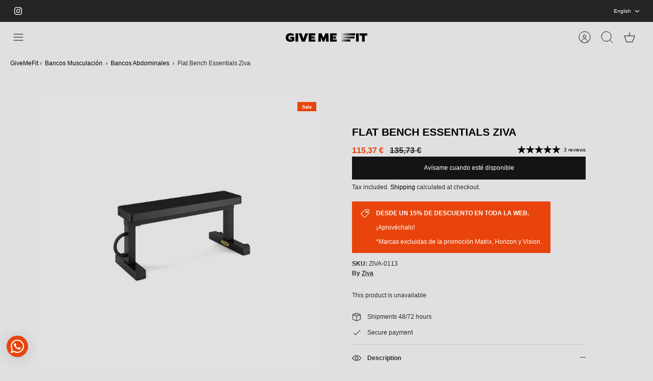

--- FILE ---
content_type: text/html; charset=utf-8
request_url: https://givemefit.com/en/products/banco-plano-ziva-essentials
body_size: 67319
content:
<!DOCTYPE html><html lang="en" dir="ltr" class="no-js">
<head>
	<script src="//givemefit.com/cdn/shop/files/pandectes-rules.js?v=8469115486106470688"></script>
	
	
  <!-- Mode 4.0.0 -->

  
  

  <!-- theme.liquid/ pango-seo-global.liquid -->




<link rel="canonical" href="https://givemefit.com/en/products/banco-plano-ziva-essentials" />



  





 
 


<title>Flat Bench Essentials Ziva | GiveMeFit</title>



<meta name="description" content="The &quot;GiveMeFIt&quot; brand Essentials Flat Bench is training equipment used to perform strength and conditioning exercises in a horizontal and stable position. You will be able to work all your muscles, combining exercises with weights, bars or even with your own body weight!">
<meta name="robots" content="index,follow">





 

<meta property="og:site_name" content="GiveMeFit">
<meta property="og:url" content="https://givemefit.com/en/products/banco-plano-ziva-essentials">
<meta property="og:title" content="Flat Bench Essentials Ziva">
<meta property="og:type" content="product">
<meta property="og:description" content="The &quot;GiveMeFIt&quot; brand Essentials Flat Bench is training equipment used to perform strength and conditioning exercises in a horizontal and stable position. You will be able to work all your muscles, combining exercises with weights, bars or even with your own body weight!">

<meta property="og:image" content="http://givemefit.com/cdn/shop/files/banco-plano-essential-ZIVA_1200x1200.png?v=1687872568">
<meta property="og:image:secure_url" content="https://givemefit.com/cdn/shop/files/banco-plano-essential-ZIVA_1200x1200.png?v=1687872568">
<meta property="og:image:width" content="1000">
<meta property="og:image:height" content="1000">


<meta property="og:price:amount" content="115,37">
<meta property="og:price:currency" content="EUR">



<meta name="twitter:card" content="summary_large_image">
<meta name="twitter:title" content="Flat Bench Essentials Ziva">
<meta name="twitter:description" content="The &quot;GiveMeFIt&quot; brand Essentials Flat Bench is training equipment used to perform strength and conditioning exercises in a horizontal and stable position. You will be able to work all your muscles, combining exercises with weights, bars or even with your own body weight!">



  <meta charset="utf-8" />
<meta name="viewport" content="width=device-width,initial-scale=1.0" />
<meta http-equiv="X-UA-Compatible" content="IE=edge">

<link rel="preconnect" href="https://cdn.shopify.com" crossorigin>
<link rel="preconnect" href="https://fonts.shopify.com" crossorigin>
<link rel="preconnect" href="https://monorail-edge.shopifysvc.com"><link rel="preload" as="font" href="//givemefit.com/cdn/fonts/jost/jost_n7.921dc18c13fa0b0c94c5e2517ffe06139c3615a3.woff2" type="font/woff2" crossorigin><link rel="preload" href="//givemefit.com/cdn/shop/t/8/assets/vendor.min.js?v=171821347312696842561696604719" as="script">
<link rel="preload" href="//givemefit.com/cdn/shop/t/8/assets/theme.js?v=114701094100057924401700838684" as="script"><link rel="canonical" href="https://givemefit.com/en/products/banco-plano-ziva-essentials" /><link rel="icon" href="//givemefit.com/cdn/shop/files/favicon150.png?crop=center&height=48&v=1684742093&width=48" type="image/png"><meta name="description" content="The &quot;GiveMeFIt&quot; brand Essentials Flat Bench is training equipment used to perform strength and conditioning exercises in a horizontal and stable position. You will be able to work all your muscles, combining exercises with weights, bars or even with your own body weight!">
<style>
    
    
    
    
    
    
    
    	
      
    

    @font-face {
  font-family: Jost;
  font-weight: 700;
  font-style: normal;
  font-display: fallback;
  src: url("//givemefit.com/cdn/fonts/jost/jost_n7.921dc18c13fa0b0c94c5e2517ffe06139c3615a3.woff2") format("woff2"),
       url("//givemefit.com/cdn/fonts/jost/jost_n7.cbfc16c98c1e195f46c536e775e4e959c5f2f22b.woff") format("woff");
}

    
    
    
  </style>

  

  <link href="//givemefit.com/cdn/shop/t/8/assets/styles.css?v=21167293202643397701768914285" rel="stylesheet" type="text/css" media="all" />
<script>
    document.documentElement.className = document.documentElement.className.replace('no-js', 'js');
    window.theme = window.theme || {};
    theme.money_format_with_product_code_preference = "{{amount_with_comma_separator}} €";
    theme.money_format = "{{amount_with_comma_separator}} €";
    theme.strings = {
      previous: "Previous",
      next: "Next",
      addressError: "Error looking up that address",
      addressNoResults: "No results for that address",
      addressQueryLimit: "You have exceeded the Google API usage limit. Consider upgrading to a \u003ca href=\"https:\/\/developers.google.com\/maps\/premium\/usage-limits\"\u003ePremium Plan\u003c\/a\u003e.",
      authError: "There was a problem authenticating your Google Maps API Key.",
      icon_labels_left: "Left",
      icon_labels_right: "Right",
      icon_labels_down: "Down",
      icon_labels_close: "Close",
      icon_labels_plus: "Plus",
      imageSlider: "Image slider",
      cart_terms_confirmation: "You must agree to the terms and conditions before continuing.",
      cart_general_quantity_too_high: "You can only have [QUANTITY] in your cart",
      products_listing_from: "From",
      products_product_add_to_cart: "Add to Cart",
      products_variant_no_stock: "Sold out",
      products_variant_non_existent: "Unavailable",
      products_product_pick_a: "Pick a",
      general_navigation_menu_toggle_aria_label: "Toggle menu",
      general_accessibility_labels_close: "Close",
      products_product_added_to_cart: "Added to cart",
      general_quick_search_pages: "Pages",
      general_quick_search_no_results: "Sorry, we couldn\u0026#39;t find any results"
    };
    theme.routes = {
      search_url: '/en/search',
      cart_url: '/en/cart',
      cart_add_url: '/en/cart/add.js',
      cart_change_url: '/en/cart/change.js',
      cart_update_url: '/en/cart/update.js',
      predictive_search_url: '/en/search/suggest'
    };
    theme.settings = {
      cart_type: "drawer",
      after_add_to_cart: "drawer",
      quickbuy_style: "button-quick-add",
      quickbuy_visibility: "always",
      avoid_orphans: true,
      qb_enable_sticky_cols: true,
      show_search_suggestions: true
    };

    theme.enqueueStyleUpdateQueue = [];
    theme.enqueueStyleUpdateTimeoutId = null;
    theme.enqueueStyleUpdate = (cb) => {
      clearTimeout(theme.enqueueStyleUpdateTimeoutId);
      theme.enqueueStyleUpdateQueue.push(cb);
      theme.enqueueStyleUpdateTimeoutId = setTimeout(() => {
        while (theme.enqueueStyleUpdateQueue.length > 0) {
          theme.enqueueStyleUpdateQueue.pop()();
        }
      }, 0);
    }
  </script>
  <script>(function(w,d,s,l,i){w[l]=w[l]||[];w[l].push({'gtm.start':
    new Date().getTime(),event:'gtm.js'});var f=d.getElementsByTagName(s)[0],al=w.atob,
    j=d.createElement(s),jl=d.createElement(s),dl=l!='dataLayer'?'&l='+l:'',p=d.location.pathname;jl.async=true;
    j.src='https://www.googletagmanager.com/gtm.js?id='+i+dl;
    
    })(window,document,'script','dataLayer','GTM-PKQBDDC');
  </script>

  <script src="//givemefit.com/cdn/shop/t/8/assets/vendor.min.js?v=171821347312696842561696604719" defer></script>
  <script src="//givemefit.com/cdn/shop/t/8/assets/theme.js?v=114701094100057924401700838684" defer></script>

  <script>window.performance && window.performance.mark && window.performance.mark('shopify.content_for_header.start');</script><meta name="google-site-verification" content="CmoRduLTWA1yhdOq32NqfOgTKv1SRSJRhzKZuWANAhM">
<meta name="facebook-domain-verification" content="4tzd2573lnys67fmx79r0rug5r6k5x">
<meta id="shopify-digital-wallet" name="shopify-digital-wallet" content="/72615395648/digital_wallets/dialog">
<meta name="shopify-checkout-api-token" content="98e5750ea727daab986cf0623407c2c0">
<meta id="in-context-paypal-metadata" data-shop-id="72615395648" data-venmo-supported="false" data-environment="production" data-locale="en_US" data-paypal-v4="true" data-currency="EUR">
<link rel="alternate" type="application/json+oembed" href="https://givemefit.com/en/products/banco-plano-ziva-essentials.oembed">
<script async="async" src="/checkouts/internal/preloads.js?locale=en-ES"></script>
<script id="apple-pay-shop-capabilities" type="application/json">{"shopId":72615395648,"countryCode":"ES","currencyCode":"EUR","merchantCapabilities":["supports3DS"],"merchantId":"gid:\/\/shopify\/Shop\/72615395648","merchantName":"GiveMeFit","requiredBillingContactFields":["postalAddress","email","phone"],"requiredShippingContactFields":["postalAddress","email","phone"],"shippingType":"shipping","supportedNetworks":["visa","maestro","masterCard","amex"],"total":{"type":"pending","label":"GiveMeFit","amount":"1.00"},"shopifyPaymentsEnabled":true,"supportsSubscriptions":true}</script>
<script id="shopify-features" type="application/json">{"accessToken":"98e5750ea727daab986cf0623407c2c0","betas":["rich-media-storefront-analytics"],"domain":"givemefit.com","predictiveSearch":true,"shopId":72615395648,"locale":"en"}</script>
<script>var Shopify = Shopify || {};
Shopify.shop = "give-me-fit.myshopify.com";
Shopify.locale = "en";
Shopify.currency = {"active":"EUR","rate":"1.0"};
Shopify.country = "ES";
Shopify.theme = {"name":"Mode - Ready for Markets - Menú + letras","id":162007286080,"schema_name":"Mode","schema_version":"4.0.0","theme_store_id":1578,"role":"main"};
Shopify.theme.handle = "null";
Shopify.theme.style = {"id":null,"handle":null};
Shopify.cdnHost = "givemefit.com/cdn";
Shopify.routes = Shopify.routes || {};
Shopify.routes.root = "/en/";</script>
<script type="module">!function(o){(o.Shopify=o.Shopify||{}).modules=!0}(window);</script>
<script>!function(o){function n(){var o=[];function n(){o.push(Array.prototype.slice.apply(arguments))}return n.q=o,n}var t=o.Shopify=o.Shopify||{};t.loadFeatures=n(),t.autoloadFeatures=n()}(window);</script>
<script id="shop-js-analytics" type="application/json">{"pageType":"product"}</script>
<script defer="defer" async type="module" src="//givemefit.com/cdn/shopifycloud/shop-js/modules/v2/client.init-shop-cart-sync_BdyHc3Nr.en.esm.js"></script>
<script defer="defer" async type="module" src="//givemefit.com/cdn/shopifycloud/shop-js/modules/v2/chunk.common_Daul8nwZ.esm.js"></script>
<script type="module">
  await import("//givemefit.com/cdn/shopifycloud/shop-js/modules/v2/client.init-shop-cart-sync_BdyHc3Nr.en.esm.js");
await import("//givemefit.com/cdn/shopifycloud/shop-js/modules/v2/chunk.common_Daul8nwZ.esm.js");

  window.Shopify.SignInWithShop?.initShopCartSync?.({"fedCMEnabled":true,"windoidEnabled":true});

</script>
<script>(function() {
  var isLoaded = false;
  function asyncLoad() {
    if (isLoaded) return;
    isLoaded = true;
    var urls = ["https:\/\/cdn.shopify.com\/s\/files\/1\/0033\/3538\/9233\/files\/pushdaddy_a3.js?shop=give-me-fit.myshopify.com","https:\/\/cdn.nfcube.com\/instafeed-c20b2bc197fd9b7f352200e595333f21.js?shop=give-me-fit.myshopify.com","https:\/\/cdn.shopify.com\/s\/files\/1\/0033\/3538\/9233\/files\/pushdaddy_a7_livechat1_new2.js?v=1707659950\u0026shop=give-me-fit.myshopify.com"];
    for (var i = 0; i < urls.length; i++) {
      var s = document.createElement('script');
      s.type = 'text/javascript';
      s.async = true;
      s.src = urls[i];
      var x = document.getElementsByTagName('script')[0];
      x.parentNode.insertBefore(s, x);
    }
  };
  if(window.attachEvent) {
    window.attachEvent('onload', asyncLoad);
  } else {
    window.addEventListener('load', asyncLoad, false);
  }
})();</script>
<script id="__st">var __st={"a":72615395648,"offset":3600,"reqid":"3cd709e3-0466-4d9a-bb30-106d58577487-1768989620","pageurl":"givemefit.com\/en\/products\/banco-plano-ziva-essentials","u":"752efaa9125f","p":"product","rtyp":"product","rid":8320199098688};</script>
<script>window.ShopifyPaypalV4VisibilityTracking = true;</script>
<script id="captcha-bootstrap">!function(){'use strict';const t='contact',e='account',n='new_comment',o=[[t,t],['blogs',n],['comments',n],[t,'customer']],c=[[e,'customer_login'],[e,'guest_login'],[e,'recover_customer_password'],[e,'create_customer']],r=t=>t.map((([t,e])=>`form[action*='/${t}']:not([data-nocaptcha='true']) input[name='form_type'][value='${e}']`)).join(','),a=t=>()=>t?[...document.querySelectorAll(t)].map((t=>t.form)):[];function s(){const t=[...o],e=r(t);return a(e)}const i='password',u='form_key',d=['recaptcha-v3-token','g-recaptcha-response','h-captcha-response',i],f=()=>{try{return window.sessionStorage}catch{return}},m='__shopify_v',_=t=>t.elements[u];function p(t,e,n=!1){try{const o=window.sessionStorage,c=JSON.parse(o.getItem(e)),{data:r}=function(t){const{data:e,action:n}=t;return t[m]||n?{data:e,action:n}:{data:t,action:n}}(c);for(const[e,n]of Object.entries(r))t.elements[e]&&(t.elements[e].value=n);n&&o.removeItem(e)}catch(o){console.error('form repopulation failed',{error:o})}}const l='form_type',E='cptcha';function T(t){t.dataset[E]=!0}const w=window,h=w.document,L='Shopify',v='ce_forms',y='captcha';let A=!1;((t,e)=>{const n=(g='f06e6c50-85a8-45c8-87d0-21a2b65856fe',I='https://cdn.shopify.com/shopifycloud/storefront-forms-hcaptcha/ce_storefront_forms_captcha_hcaptcha.v1.5.2.iife.js',D={infoText:'Protected by hCaptcha',privacyText:'Privacy',termsText:'Terms'},(t,e,n)=>{const o=w[L][v],c=o.bindForm;if(c)return c(t,g,e,D).then(n);var r;o.q.push([[t,g,e,D],n]),r=I,A||(h.body.append(Object.assign(h.createElement('script'),{id:'captcha-provider',async:!0,src:r})),A=!0)});var g,I,D;w[L]=w[L]||{},w[L][v]=w[L][v]||{},w[L][v].q=[],w[L][y]=w[L][y]||{},w[L][y].protect=function(t,e){n(t,void 0,e),T(t)},Object.freeze(w[L][y]),function(t,e,n,w,h,L){const[v,y,A,g]=function(t,e,n){const i=e?o:[],u=t?c:[],d=[...i,...u],f=r(d),m=r(i),_=r(d.filter((([t,e])=>n.includes(e))));return[a(f),a(m),a(_),s()]}(w,h,L),I=t=>{const e=t.target;return e instanceof HTMLFormElement?e:e&&e.form},D=t=>v().includes(t);t.addEventListener('submit',(t=>{const e=I(t);if(!e)return;const n=D(e)&&!e.dataset.hcaptchaBound&&!e.dataset.recaptchaBound,o=_(e),c=g().includes(e)&&(!o||!o.value);(n||c)&&t.preventDefault(),c&&!n&&(function(t){try{if(!f())return;!function(t){const e=f();if(!e)return;const n=_(t);if(!n)return;const o=n.value;o&&e.removeItem(o)}(t);const e=Array.from(Array(32),(()=>Math.random().toString(36)[2])).join('');!function(t,e){_(t)||t.append(Object.assign(document.createElement('input'),{type:'hidden',name:u})),t.elements[u].value=e}(t,e),function(t,e){const n=f();if(!n)return;const o=[...t.querySelectorAll(`input[type='${i}']`)].map((({name:t})=>t)),c=[...d,...o],r={};for(const[a,s]of new FormData(t).entries())c.includes(a)||(r[a]=s);n.setItem(e,JSON.stringify({[m]:1,action:t.action,data:r}))}(t,e)}catch(e){console.error('failed to persist form',e)}}(e),e.submit())}));const S=(t,e)=>{t&&!t.dataset[E]&&(n(t,e.some((e=>e===t))),T(t))};for(const o of['focusin','change'])t.addEventListener(o,(t=>{const e=I(t);D(e)&&S(e,y())}));const B=e.get('form_key'),M=e.get(l),P=B&&M;t.addEventListener('DOMContentLoaded',(()=>{const t=y();if(P)for(const e of t)e.elements[l].value===M&&p(e,B);[...new Set([...A(),...v().filter((t=>'true'===t.dataset.shopifyCaptcha))])].forEach((e=>S(e,t)))}))}(h,new URLSearchParams(w.location.search),n,t,e,['guest_login'])})(!0,!0)}();</script>
<script integrity="sha256-4kQ18oKyAcykRKYeNunJcIwy7WH5gtpwJnB7kiuLZ1E=" data-source-attribution="shopify.loadfeatures" defer="defer" src="//givemefit.com/cdn/shopifycloud/storefront/assets/storefront/load_feature-a0a9edcb.js" crossorigin="anonymous"></script>
<script data-source-attribution="shopify.dynamic_checkout.dynamic.init">var Shopify=Shopify||{};Shopify.PaymentButton=Shopify.PaymentButton||{isStorefrontPortableWallets:!0,init:function(){window.Shopify.PaymentButton.init=function(){};var t=document.createElement("script");t.src="https://givemefit.com/cdn/shopifycloud/portable-wallets/latest/portable-wallets.en.js",t.type="module",document.head.appendChild(t)}};
</script>
<script data-source-attribution="shopify.dynamic_checkout.buyer_consent">
  function portableWalletsHideBuyerConsent(e){var t=document.getElementById("shopify-buyer-consent"),n=document.getElementById("shopify-subscription-policy-button");t&&n&&(t.classList.add("hidden"),t.setAttribute("aria-hidden","true"),n.removeEventListener("click",e))}function portableWalletsShowBuyerConsent(e){var t=document.getElementById("shopify-buyer-consent"),n=document.getElementById("shopify-subscription-policy-button");t&&n&&(t.classList.remove("hidden"),t.removeAttribute("aria-hidden"),n.addEventListener("click",e))}window.Shopify?.PaymentButton&&(window.Shopify.PaymentButton.hideBuyerConsent=portableWalletsHideBuyerConsent,window.Shopify.PaymentButton.showBuyerConsent=portableWalletsShowBuyerConsent);
</script>
<script data-source-attribution="shopify.dynamic_checkout.cart.bootstrap">document.addEventListener("DOMContentLoaded",(function(){function t(){return document.querySelector("shopify-accelerated-checkout-cart, shopify-accelerated-checkout")}if(t())Shopify.PaymentButton.init();else{new MutationObserver((function(e,n){t()&&(Shopify.PaymentButton.init(),n.disconnect())})).observe(document.body,{childList:!0,subtree:!0})}}));
</script>
<script id='scb4127' type='text/javascript' async='' src='https://givemefit.com/cdn/shopifycloud/privacy-banner/storefront-banner.js'></script><link id="shopify-accelerated-checkout-styles" rel="stylesheet" media="screen" href="https://givemefit.com/cdn/shopifycloud/portable-wallets/latest/accelerated-checkout-backwards-compat.css" crossorigin="anonymous">
<style id="shopify-accelerated-checkout-cart">
        #shopify-buyer-consent {
  margin-top: 1em;
  display: inline-block;
  width: 100%;
}

#shopify-buyer-consent.hidden {
  display: none;
}

#shopify-subscription-policy-button {
  background: none;
  border: none;
  padding: 0;
  text-decoration: underline;
  font-size: inherit;
  cursor: pointer;
}

#shopify-subscription-policy-button::before {
  box-shadow: none;
}

      </style>
<script id="sections-script" data-sections="related-products" defer="defer" src="//givemefit.com/cdn/shop/t/8/compiled_assets/scripts.js?v=4045"></script>
<script>window.performance && window.performance.mark && window.performance.mark('shopify.content_for_header.end');</script>


  <!-- Google tag (gtag.js) -->
<script async src="https://www.googletagmanager.com/gtag/js?id=AW-787015076"></script>
<script>
  window.dataLayer = window.dataLayer || [];
  function gtag(){dataLayer.push(arguments);}
  gtag('js', new Date());

  gtag('config', 'AW-787015076');
</script>
  <meta name="google-site-verification" content="cMeFavGrrSAwRA_-d8PyNZWz1QTUVVXbSLDntLvuX60" />
  <meta name="google-site-verification" content="mKSjsausKG0n18Pd9tJW-mXMK-gPrCj4amf3HoaKdyU" />

  
<link rel="alternate" hreflang="es" href="https://givemefit.com/products/banco-plano-ziva-essentials" />
<link rel="alternate" hreflang="fr" href="https://givemefit.com/fr/products/banco-plano-ziva-essentials" />
<link rel="alternate" hreflang="en" href="https://givemefit.com/en/products/banco-plano-ziva-essentials" />
<link rel="alternate" hreflang="x-default" href="https://givemefit.com/products/banco-plano-ziva-essentials" />

  <meta name="google-site-verification" content="cYNcr7i6VnzBW_R_vm4me-tN_TWMr94ZmajU_1wrMIs" />

<!-- BEGIN app block: shopify://apps/pandectes-gdpr/blocks/banner/58c0baa2-6cc1-480c-9ea6-38d6d559556a -->
  
    
      <!-- TCF is active, scripts are loaded above -->
      
        <script>
          if (!window.PandectesRulesSettings) {
            window.PandectesRulesSettings = {"store":{"id":72615395648,"adminMode":false,"headless":false,"storefrontRootDomain":"","checkoutRootDomain":"","storefrontAccessToken":""},"banner":{"revokableTrigger":false,"cookiesBlockedByDefault":"7","hybridStrict":false,"isActive":false},"geolocation":{"auOnly":false,"brOnly":false,"caOnly":false,"chOnly":false,"euOnly":false,"jpOnly":false,"nzOnly":false,"thOnly":false,"zaOnly":false,"canadaOnly":false,"globalVisibility":true},"blocker":{"isActive":false,"googleConsentMode":{"isActive":true,"id":"","analyticsId":"","adwordsId":"","adStorageCategory":4,"analyticsStorageCategory":2,"functionalityStorageCategory":1,"personalizationStorageCategory":1,"securityStorageCategory":0,"customEvent":true,"redactData":true,"urlPassthrough":false,"dataLayerProperty":"dataLayer","waitForUpdate":2000,"useNativeChannel":true},"facebookPixel":{"isActive":false,"id":"","ldu":false},"microsoft":{"isActive":false,"uetTags":""},"rakuten":{"isActive":false,"cmp":false,"ccpa":false},"gpcIsActive":true,"klaviyoIsActive":false,"defaultBlocked":7,"patterns":{"whiteList":[],"blackList":{"1":[],"2":[],"4":[],"8":[]},"iframesWhiteList":[],"iframesBlackList":{"1":[],"2":[],"4":[],"8":[]},"beaconsWhiteList":[],"beaconsBlackList":{"1":[],"2":[],"4":[],"8":[]}}}};
            const rulesScript = document.createElement('script');
            window.PandectesRulesSettings.auto = true;
            rulesScript.src = "https://cdn.shopify.com/extensions/019bdc07-7fb4-70c4-ad72-a3837152bf63/gdpr-238/assets/pandectes-rules.js";
            const firstChild = document.head.firstChild;
            document.head.insertBefore(rulesScript, firstChild);
          }
        </script>
      
      <script>
        
          window.PandectesSettings = {"store":{"id":72615395648,"plan":"plus","theme":"Mode - Ready for Markets - Menú + letras","primaryLocale":"es","adminMode":false,"headless":false,"storefrontRootDomain":"","checkoutRootDomain":"","storefrontAccessToken":""},"tsPublished":1748859612,"declaration":{"showPurpose":false,"showProvider":false,"declIntroText":"Usamos cookies para optimizar la funcionalidad del sitio web, analizar el rendimiento y brindarle una experiencia personalizada. Algunas cookies son esenciales para que el sitio web funcione y funcione correctamente. Esas cookies no se pueden deshabilitar. En esta ventana puede gestionar su preferencia de cookies.","showDateGenerated":true},"language":{"unpublished":[],"languageMode":"Multilingual","fallbackLanguage":"es","languageDetection":"url","languagesSupported":["fr"]},"texts":{"managed":{"headerText":{"es":"Respetamos tu privacidad","fr":"Nous respectons votre vie privée"},"consentText":{"es":"Este sitio web utiliza cookies para garantizar que obtenga la mejor experiencia.","fr":"Ce site utilise des cookies pour vous garantir la meilleure expérience."},"linkText":{"es":"Aprende más","fr":"Apprendre encore plus"},"imprintText":{"es":"Imprimir","fr":"Imprimer"},"googleLinkText":{"es":"Términos de privacidad de Google","fr":"Conditions de confidentialité de Google"},"allowButtonText":{"es":"Aceptar","fr":"J'accepte"},"denyButtonText":{"es":"Rechazar","fr":"Déclin"},"dismissButtonText":{"es":"OK","fr":"D'accord"},"leaveSiteButtonText":{"es":"Salir de este sitio","fr":"Quitter ce site"},"preferencesButtonText":{"es":"Preferencias","fr":"Préférences"},"cookiePolicyText":{"es":"Política de cookies","fr":"Politique de cookies"},"preferencesPopupTitleText":{"es":"Gestionar las preferencias de consentimiento","fr":"Gérer les préférences de consentement"},"preferencesPopupIntroText":{"es":"Usamos cookies para optimizar la funcionalidad del sitio web, analizar el rendimiento y brindarle una experiencia personalizada. Algunas cookies son esenciales para que el sitio web funcione y funcione correctamente. Esas cookies no se pueden desactivar. En esta ventana puede administrar su preferencia de cookies.","fr":"Nous utilisons des cookies pour optimiser les fonctionnalités du site Web, analyser les performances et vous offrir une expérience personnalisée. Certains cookies sont indispensables au bon fonctionnement et au bon fonctionnement du site. Ces cookies ne peuvent pas être désactivés. Dans cette fenêtre, vous pouvez gérer votre préférence de cookies."},"preferencesPopupSaveButtonText":{"es":"Guardar preferencias","fr":"Enregistrer les préférences"},"preferencesPopupCloseButtonText":{"es":"Cerrar","fr":"proche"},"preferencesPopupAcceptAllButtonText":{"es":"Aceptar todo","fr":"Accepter tout"},"preferencesPopupRejectAllButtonText":{"es":"Rechazar todo","fr":"Tout rejeter"},"cookiesDetailsText":{"es":"Detalles de las cookies","fr":"Détails des cookies"},"preferencesPopupAlwaysAllowedText":{"es":"Siempre permitido","fr":"Toujours activé"},"accessSectionParagraphText":{"es":"Tiene derecho a poder acceder a sus datos en cualquier momento.","fr":"Vous avez le droit de pouvoir accéder à vos données à tout moment."},"accessSectionTitleText":{"es":"Portabilidad de datos","fr":"Portabilité des données"},"accessSectionAccountInfoActionText":{"es":"Información personal","fr":"Données personnelles"},"accessSectionDownloadReportActionText":{"es":"Descargar todo","fr":"Tout télécharger"},"accessSectionGDPRRequestsActionText":{"es":"Solicitudes de sujetos de datos","fr":"Demandes des personnes concernées"},"accessSectionOrdersRecordsActionText":{"es":"Pedidos","fr":"Ordres"},"rectificationSectionParagraphText":{"es":"Tienes derecho a solicitar la actualización de tus datos siempre que lo creas oportuno.","fr":"Vous avez le droit de demander la mise à jour de vos données chaque fois que vous le jugez approprié."},"rectificationSectionTitleText":{"es":"Rectificación de datos","fr":"Rectification des données"},"rectificationCommentPlaceholder":{"es":"Describe lo que quieres que se actualice","fr":"Décrivez ce que vous souhaitez mettre à jour"},"rectificationCommentValidationError":{"es":"Se requiere comentario","fr":"Un commentaire est requis"},"rectificationSectionEditAccountActionText":{"es":"Solicita una actualización","fr":"Demander une mise à jour"},"erasureSectionTitleText":{"es":"Derecho al olvido","fr":"Droit à l'oubli"},"erasureSectionParagraphText":{"es":"Tiene derecho a solicitar la eliminación de todos sus datos. Después de eso, ya no podrá acceder a su cuenta.","fr":"Vous avez le droit de demander que toutes vos données soient effacées. Après cela, vous ne pourrez plus accéder à votre compte."},"erasureSectionRequestDeletionActionText":{"es":"Solicitar la eliminación de datos personales","fr":"Demander la suppression des données personnelles"},"consentDate":{"es":"fecha de consentimiento","fr":"Date de consentement"},"consentId":{"es":"ID de consentimiento","fr":"ID de consentement"},"consentSectionChangeConsentActionText":{"es":"Cambiar la preferencia de consentimiento","fr":"Modifier la préférence de consentement"},"consentSectionConsentedText":{"es":"Usted dio su consentimiento a la política de cookies de este sitio web en","fr":"Vous avez consenti à la politique de cookies de ce site Web sur"},"consentSectionNoConsentText":{"es":"No ha dado su consentimiento a la política de cookies de este sitio web.","fr":"Vous n'avez pas consenti à la politique de cookies de ce site Web."},"consentSectionTitleText":{"es":"Su consentimiento de cookies","fr":"Votre consentement aux cookies"},"consentStatus":{"es":"Preferencia de consentimiento","fr":"Préférence de consentement"},"confirmationFailureMessage":{"es":"Su solicitud no fue verificada. Vuelva a intentarlo y, si el problema persiste, comuníquese con el propietario de la tienda para obtener ayuda.","fr":"Votre demande n'a pas été vérifiée. Veuillez réessayer et si le problème persiste, contactez le propriétaire du magasin pour obtenir de l'aide"},"confirmationFailureTitle":{"es":"Ocurrió un problema","fr":"Un problème est survenu"},"confirmationSuccessMessage":{"es":"Pronto nos comunicaremos con usted en cuanto a su solicitud.","fr":"Nous reviendrons rapidement vers vous quant à votre demande."},"confirmationSuccessTitle":{"es":"Tu solicitud está verificada","fr":"Votre demande est vérifiée"},"guestsSupportEmailFailureMessage":{"es":"Su solicitud no fue enviada. Vuelva a intentarlo y, si el problema persiste, comuníquese con el propietario de la tienda para obtener ayuda.","fr":"Votre demande n'a pas été soumise. Veuillez réessayer et si le problème persiste, contactez le propriétaire du magasin pour obtenir de l'aide."},"guestsSupportEmailFailureTitle":{"es":"Ocurrió un problema","fr":"Un problème est survenu"},"guestsSupportEmailPlaceholder":{"es":"Dirección de correo electrónico","fr":"Adresse e-mail"},"guestsSupportEmailSuccessMessage":{"es":"Si está registrado como cliente de esta tienda, pronto recibirá un correo electrónico con instrucciones sobre cómo proceder.","fr":"Si vous êtes inscrit en tant que client de ce magasin, vous recevrez bientôt un e-mail avec des instructions sur la marche à suivre."},"guestsSupportEmailSuccessTitle":{"es":"gracias por tu solicitud","fr":"Merci pour votre requête"},"guestsSupportEmailValidationError":{"es":"El correo no es válido","fr":"L'email n'est pas valide"},"guestsSupportInfoText":{"es":"Inicie sesión con su cuenta de cliente para continuar.","fr":"Veuillez vous connecter avec votre compte client pour continuer."},"submitButton":{"es":"Enviar","fr":"Soumettre"},"submittingButton":{"es":"Sumisión...","fr":"Soumission..."},"cancelButton":{"es":"Cancelar","fr":"Annuler"},"declIntroText":{"es":"Usamos cookies para optimizar la funcionalidad del sitio web, analizar el rendimiento y brindarle una experiencia personalizada. Algunas cookies son esenciales para que el sitio web funcione y funcione correctamente. Esas cookies no se pueden deshabilitar. En esta ventana puede gestionar su preferencia de cookies.","fr":"Nous utilisons des cookies pour optimiser les fonctionnalités du site Web, analyser les performances et vous offrir une expérience personnalisée. Certains cookies sont indispensables au bon fonctionnement et au bon fonctionnement du site Web. Ces cookies ne peuvent pas être désactivés. Dans cette fenêtre, vous pouvez gérer vos préférences en matière de cookies."},"declName":{"es":"Nombre","fr":"Nom"},"declPurpose":{"es":"Objetivo","fr":"But"},"declType":{"es":"Escribe","fr":"Type"},"declRetention":{"es":"Retencion","fr":"Rétention"},"declProvider":{"es":"Proveedor","fr":"Fournisseur"},"declFirstParty":{"es":"Origen","fr":"Première partie"},"declThirdParty":{"es":"Tercero","fr":"Tierce partie"},"declSeconds":{"es":"segundos","fr":"secondes"},"declMinutes":{"es":"minutos","fr":"minutes"},"declHours":{"es":"horas","fr":"heures"},"declDays":{"es":"días","fr":"jours"},"declMonths":{"es":"meses","fr":"mois"},"declYears":{"es":"años","fr":"années"},"declSession":{"es":"Sesión","fr":"Session"},"declDomain":{"es":"Dominio","fr":"Domaine"},"declPath":{"es":"Sendero","fr":"Chemin"}},"categories":{"strictlyNecessaryCookiesTitleText":{"es":"Cookies estrictamente necesarias","fr":"Cookies strictement nécessaires"},"strictlyNecessaryCookiesDescriptionText":{"es":"Estas cookies son esenciales para permitirle moverse por el sitio web y utilizar sus funciones, como acceder a áreas seguras del sitio web. El sitio web no puede funcionar correctamente sin estas cookies.","fr":"Ces cookies sont essentiels pour vous permettre de vous déplacer sur le site Web et d'utiliser ses fonctionnalités, telles que l'accès aux zones sécurisées du site Web. Le site Web ne peut pas fonctionner correctement sans ces cookies."},"functionalityCookiesTitleText":{"es":"Cookies funcionales","fr":"Cookies fonctionnels"},"functionalityCookiesDescriptionText":{"es":"Estas cookies permiten que el sitio proporcione una funcionalidad y personalización mejoradas. Pueden ser establecidos por nosotros o por proveedores externos cuyos servicios hemos agregado a nuestras páginas. Si no permite estas cookies, es posible que algunos o todos estos servicios no funcionen correctamente.","fr":"Ces cookies permettent au site de fournir des fonctionnalités et une personnalisation améliorées. Ils peuvent être définis par nous ou par des fournisseurs tiers dont nous avons ajouté les services à nos pages. Si vous n'autorisez pas ces cookies, certains ou tous ces services peuvent ne pas fonctionner correctement."},"performanceCookiesTitleText":{"es":"Cookies de rendimiento","fr":"Cookies de performances"},"performanceCookiesDescriptionText":{"es":"Estas cookies nos permiten monitorear y mejorar el rendimiento de nuestro sitio web. Por ejemplo, nos permiten contar las visitas, identificar las fuentes de tráfico y ver qué partes del sitio son más populares.","fr":"Ces cookies nous permettent de surveiller et d'améliorer les performances de notre site Web. Par exemple, ils nous permettent de compter les visites, d'identifier les sources de trafic et de voir quelles parties du site sont les plus populaires."},"targetingCookiesTitleText":{"es":"Orientación de cookies","fr":"Ciblage des cookies"},"targetingCookiesDescriptionText":{"es":"Nuestros socios publicitarios pueden establecer estas cookies a través de nuestro sitio. Estas empresas pueden utilizarlos para crear un perfil de sus intereses y mostrarle anuncios relevantes en otros sitios. No almacenan directamente información personal, sino que se basan en la identificación única de su navegador y dispositivo de Internet. Si no permite estas cookies, experimentará publicidad menos dirigida.","fr":"Ces cookies peuvent être installés via notre site par nos partenaires publicitaires. Ils peuvent être utilisés par ces sociétés pour établir un profil de vos intérêts et vous montrer des publicités pertinentes sur d'autres sites. Ils ne stockent pas directement d'informations personnelles, mais sont basés sur l'identification unique de votre navigateur et de votre appareil Internet. Si vous n'autorisez pas ces cookies, vous bénéficierez d'une publicité moins ciblée."},"unclassifiedCookiesTitleText":{"es":"Cookies sin clasificar","fr":"Cookies non classés"},"unclassifiedCookiesDescriptionText":{"es":"Las cookies no clasificadas son cookies que estamos en proceso de clasificar, junto con los proveedores de cookies individuales.","fr":"Les cookies non classés sont des cookies que nous sommes en train de classer avec les fournisseurs de cookies individuels."}},"auto":{}},"library":{"previewMode":false,"fadeInTimeout":0,"defaultBlocked":7,"showLink":true,"showImprintLink":false,"showGoogleLink":true,"enabled":true,"cookie":{"expiryDays":365,"secure":true,"domain":""},"dismissOnScroll":false,"dismissOnWindowClick":false,"dismissOnTimeout":false,"palette":{"popup":{"background":"#000000","backgroundForCalculations":{"a":1,"b":0,"g":0,"r":0},"text":"#FFFFFF"},"button":{"background":"transparent","backgroundForCalculations":{"a":1,"b":0,"g":0,"r":0},"text":"#E8430C","textForCalculation":{"a":1,"b":12,"g":67,"r":232},"border":"#E8430C"}},"content":{"href":"https://givemefit.com/policies/privacy-policy","imprintHref":"https://givemefit.com/policies/privacy-policy","close":"&#10005;","target":"","logo":""},"window":"<div role=\"dialog\" aria-live=\"polite\" aria-label=\"cookieconsent\" aria-describedby=\"cookieconsent:desc\" id=\"pandectes-banner\" class=\"cc-window-wrapper cc-bottom-wrapper\"><div class=\"pd-cookie-banner-window cc-window {{classes}}\"><!--googleoff: all-->{{children}}<!--googleon: all--></div></div>","compliance":{"opt-both":"<div class=\"cc-compliance cc-highlight\">{{deny}}{{allow}}</div>"},"type":"opt-both","layouts":{"basic":"{{messagelink}}{{compliance}}{{close}}"},"position":"bottom","theme":"wired","revokable":false,"animateRevokable":false,"revokableReset":false,"revokableLogoUrl":"https://give-me-fit.myshopify.com/cdn/shop/files/pandectes-reopen-logo.png","revokablePlacement":"bottom-left","revokableMarginHorizontal":15,"revokableMarginVertical":15,"static":false,"autoAttach":true,"hasTransition":true,"blacklistPage":[""],"elements":{"close":"<button aria-label=\"close\" type=\"button\" tabindex=\"0\" class=\"cc-close\">{{close}}</button>","dismiss":"<button type=\"button\" tabindex=\"0\" class=\"cc-btn cc-btn-decision cc-dismiss\">{{dismiss}}</button>","allow":"<button type=\"button\" tabindex=\"0\" class=\"cc-btn cc-btn-decision cc-allow\">{{allow}}</button>","deny":"<button type=\"button\" tabindex=\"0\" class=\"cc-btn cc-btn-decision cc-deny\">{{deny}}</button>","preferences":"<button tabindex=\"0\" type=\"button\" class=\"cc-btn cc-settings\" onclick=\"Pandectes.fn.openPreferences()\">{{preferences}}</button>"}},"geolocation":{"auOnly":false,"brOnly":false,"caOnly":false,"chOnly":false,"euOnly":false,"jpOnly":false,"nzOnly":false,"thOnly":false,"zaOnly":false,"canadaOnly":false,"globalVisibility":true},"dsr":{"guestsSupport":false,"accessSectionDownloadReportAuto":false},"banner":{"resetTs":1719487315,"extraCss":"        .cc-banner-logo {max-width: 24em!important;}    @media(min-width: 768px) {.cc-window.cc-floating{max-width: 24em!important;width: 24em!important;}}    .cc-message, .pd-cookie-banner-window .cc-header, .cc-logo {text-align: left}    .cc-window-wrapper{z-index: 2147483647;}    .cc-window{z-index: 2147483647;font-family: inherit;}    .pd-cookie-banner-window .cc-header{font-family: inherit;}    .pd-cp-ui{font-family: inherit; background-color: #000000;color:#FFFFFF;}    button.pd-cp-btn, a.pd-cp-btn{}    input + .pd-cp-preferences-slider{background-color: rgba(255, 255, 255, 0.3)}    .pd-cp-scrolling-section::-webkit-scrollbar{background-color: rgba(255, 255, 255, 0.3)}    input:checked + .pd-cp-preferences-slider{background-color: rgba(255, 255, 255, 1)}    .pd-cp-scrolling-section::-webkit-scrollbar-thumb {background-color: rgba(255, 255, 255, 1)}    .pd-cp-ui-close{color:#FFFFFF;}    .pd-cp-preferences-slider:before{background-color: #000000}    .pd-cp-title:before {border-color: #FFFFFF!important}    .pd-cp-preferences-slider{background-color:#FFFFFF}    .pd-cp-toggle{color:#FFFFFF!important}    @media(max-width:699px) {.pd-cp-ui-close-top svg {fill: #FFFFFF}}    .pd-cp-toggle:hover,.pd-cp-toggle:visited,.pd-cp-toggle:active{color:#FFFFFF!important}    .pd-cookie-banner-window {box-shadow: 0 0 18px rgb(0 0 0 / 20%);}  ","customJavascript":{"useButtons":true},"showPoweredBy":false,"logoHeight":40,"revokableTrigger":false,"hybridStrict":false,"cookiesBlockedByDefault":"7","isActive":false,"implicitSavePreferences":false,"cookieIcon":false,"blockBots":false,"showCookiesDetails":false,"hasTransition":true,"blockingPage":false,"showOnlyLandingPage":false,"leaveSiteUrl":"https://www.google.com","linkRespectStoreLang":false},"cookies":{"0":[{"name":"localization","type":"http","domain":"givemefit.com","path":"/en","provider":"Shopify","firstParty":true,"retention":"1 year(s)","expires":1,"unit":"declYears","purpose":{"es":"Localización de tiendas Shopify","fr":"Localisation de boutique Shopify"}},{"name":"keep_alive","type":"http","domain":"givemefit.com","path":"/","provider":"Shopify","firstParty":true,"retention":"30 minute(s)","expires":30,"unit":"declMinutes","purpose":{"es":"Se utiliza en relación con la localización del comprador.","fr":"Utilisé en relation avec la localisation de l'acheteur."}},{"name":"secure_customer_sig","type":"http","domain":"givemefit.com","path":"/","provider":"Shopify","firstParty":true,"retention":"1 year(s)","expires":1,"unit":"declYears","purpose":{"es":"Se utiliza en relación con el inicio de sesión del cliente.","fr":"Utilisé en relation avec la connexion client."}},{"name":"cart_currency","type":"http","domain":"givemefit.com","path":"/","provider":"Shopify","firstParty":true,"retention":"2 ","expires":2,"unit":"declSession","purpose":{"es":"La cookie es necesaria para la función de pago y pago seguro en el sitio web. Shopify.com proporciona esta función.","fr":"Le cookie est nécessaire pour la fonction de paiement et de paiement sécurisé sur le site Web. Cette fonction est fournie par shopify.com."}},{"name":"_tracking_consent","type":"http","domain":".givemefit.com","path":"/","provider":"Shopify","firstParty":true,"retention":"1 year(s)","expires":1,"unit":"declYears","purpose":{"es":"Preferencias de seguimiento.","fr":"Préférences de suivi."}},{"name":"_cmp_a","type":"http","domain":".givemefit.com","path":"/","provider":"Shopify","firstParty":true,"retention":"1 day(s)","expires":1,"unit":"declDays","purpose":{"es":"Se utiliza para administrar la configuración de privacidad del cliente.","fr":"Utilisé pour gérer les paramètres de confidentialité des clients."}},{"name":"_shopify_essential","type":"http","domain":"givemefit.com","path":"/","provider":"Shopify","firstParty":true,"retention":"1 year(s)","expires":1,"unit":"declYears","purpose":{"es":"Utilizado en la página de cuentas.","fr":"Utilisé sur la page des comptes."}},{"name":"wpm-test-cookie","type":"http","domain":"com","path":"/","provider":"Shopify","firstParty":false,"retention":"Session","expires":1,"unit":"declSeconds","purpose":{"es":"Used to ensure our systems are working correctly."}},{"name":"wpm-test-cookie","type":"http","domain":"givemefit.com","path":"/","provider":"Shopify","firstParty":true,"retention":"Session","expires":1,"unit":"declSeconds","purpose":{"es":"Used to ensure our systems are working correctly."}}],"1":[],"2":[{"name":"_shopify_y","type":"http","domain":".givemefit.com","path":"/","provider":"Shopify","firstParty":true,"retention":"1 year(s)","expires":1,"unit":"declYears","purpose":{"es":"Análisis de Shopify.","fr":"Analyses Shopify."}},{"name":"_orig_referrer","type":"http","domain":".givemefit.com","path":"/","provider":"Shopify","firstParty":true,"retention":"2 ","expires":2,"unit":"declSession","purpose":{"es":"Realiza un seguimiento de las páginas de destino.","fr":"Suit les pages de destination."}},{"name":"_landing_page","type":"http","domain":".givemefit.com","path":"/","provider":"Shopify","firstParty":true,"retention":"2 ","expires":2,"unit":"declSession","purpose":{"es":"Realiza un seguimiento de las páginas de destino.","fr":"Suit les pages de destination."}},{"name":"_shopify_s","type":"http","domain":".givemefit.com","path":"/","provider":"Shopify","firstParty":true,"retention":"30 minute(s)","expires":30,"unit":"declMinutes","purpose":{"es":"Análisis de Shopify.","fr":"Analyses Shopify."}},{"name":"_shopify_sa_t","type":"http","domain":".givemefit.com","path":"/","provider":"Shopify","firstParty":true,"retention":"30 minute(s)","expires":30,"unit":"declMinutes","purpose":{"es":"Análisis de Shopify relacionados con marketing y referencias.","fr":"Analyses Shopify relatives au marketing et aux références."}},{"name":"_shopify_sa_p","type":"http","domain":".givemefit.com","path":"/","provider":"Shopify","firstParty":true,"retention":"30 minute(s)","expires":30,"unit":"declMinutes","purpose":{"es":"Análisis de Shopify relacionados con marketing y referencias.","fr":"Analyses Shopify relatives au marketing et aux références."}},{"name":"__cf_bm","type":"http","domain":".conversionbear.com","path":"/","provider":"CloudFlare","firstParty":false,"retention":"30 minute(s)","expires":30,"unit":"declMinutes","purpose":{"es":"Se utiliza para administrar el tráfico entrante que coincide con los criterios asociados con los bots.","fr":"Utilisé pour gérer le trafic entrant qui correspond aux critères associés aux bots."}},{"name":"_ga","type":"http","domain":".givemefit.com","path":"/","provider":"Google","firstParty":true,"retention":"1 year(s)","expires":1,"unit":"declYears","purpose":{"es":"La cookie está configurada por Google Analytics con funcionalidad desconocida","fr":"Le cookie est défini par Google Analytics avec une fonctionnalité inconnue"}},{"name":"_shopify_s","type":"http","domain":"com","path":"/","provider":"Shopify","firstParty":false,"retention":"Session","expires":1,"unit":"declSeconds","purpose":{"es":"Análisis de Shopify.","fr":"Analyses Shopify."}},{"name":"_ga_NSF1FWYR2D","type":"http","domain":".givemefit.com","path":"/","provider":"Google","firstParty":true,"retention":"1 year(s)","expires":1,"unit":"declYears","purpose":{"es":""}},{"name":"_ga_5K9748EBJT","type":"http","domain":".givemefit.com","path":"/","provider":"Google","firstParty":true,"retention":"1 year(s)","expires":1,"unit":"declYears","purpose":{"es":""}}],"4":[{"name":"_gcl_au","type":"http","domain":".givemefit.com","path":"/","provider":"Google","firstParty":true,"retention":"3 month(s)","expires":3,"unit":"declMonths","purpose":{"es":"Google Tag Manager coloca una cookie para realizar un seguimiento de las conversiones.","fr":"Le cookie est placé par Google Tag Manager pour suivre les conversions."}},{"name":"test_cookie","type":"http","domain":".doubleclick.net","path":"/","provider":"Google","firstParty":false,"retention":"15 minute(s)","expires":15,"unit":"declMinutes","purpose":{"es":"Para medir las acciones de los visitantes después de hacer clic en un anuncio. Caduca después de cada visita.","fr":"Pour mesurer les actions des visiteurs après avoir cliqué sur une publicité. Expire après chaque visite."}},{"name":"__kla_id","type":"http","domain":"givemefit.com","path":"/","provider":"Klaviyo","firstParty":true,"retention":"1 year(s)","expires":1,"unit":"declYears","purpose":{"es":"Rastrea cuando alguien hace clic a través de un correo electrónico de Klaviyo a su sitio web","fr":"Suit quand quelqu'un clique sur un e-mail Klaviyo vers votre site Web."}},{"name":"_fbp","type":"http","domain":".givemefit.com","path":"/","provider":"Facebook","firstParty":true,"retention":"3 month(s)","expires":3,"unit":"declMonths","purpose":{"es":"Facebook coloca una cookie para rastrear las visitas a través de los sitios web.","fr":"Le cookie est placé par Facebook pour suivre les visites sur les sites Web."}},{"name":"IDE","type":"http","domain":".doubleclick.net","path":"/","provider":"Google","firstParty":false,"retention":"1 year(s)","expires":1,"unit":"declYears","purpose":{"es":"Para medir las acciones de los visitantes después de hacer clic en un anuncio. Caduca después de 1 año.","fr":"Pour mesurer les actions des visiteurs après avoir cliqué sur une publicité. Expire après 1 an."}}],"8":[{"name":"sro_give-me-fit.myshopify.com_order","type":"http","domain":"givemefit.com","path":"/","provider":"Unknown","firstParty":true,"retention":"5 minute(s)","expires":5,"unit":"declMinutes","purpose":{"es":""}},{"name":"sro_give-me-fit.myshopify.com_custom","type":"http","domain":"givemefit.com","path":"/","provider":"Unknown","firstParty":true,"retention":"5 minute(s)","expires":5,"unit":"declMinutes","purpose":{"es":""}},{"name":"sro_give-me-fit.myshopify.com_cart","type":"http","domain":"givemefit.com","path":"/","provider":"Unknown","firstParty":true,"retention":"5 minute(s)","expires":5,"unit":"declMinutes","purpose":{"es":""}}]},"blocker":{"isActive":false,"googleConsentMode":{"id":"","analyticsId":"","adwordsId":"","isActive":true,"adStorageCategory":4,"analyticsStorageCategory":2,"personalizationStorageCategory":1,"functionalityStorageCategory":1,"customEvent":true,"securityStorageCategory":0,"redactData":true,"urlPassthrough":false,"dataLayerProperty":"dataLayer","waitForUpdate":2000,"useNativeChannel":true},"facebookPixel":{"id":"","isActive":false,"ldu":false},"microsoft":{"isActive":false,"uetTags":""},"rakuten":{"isActive":false,"cmp":false,"ccpa":false},"klaviyoIsActive":false,"gpcIsActive":true,"defaultBlocked":7,"patterns":{"whiteList":[],"blackList":{"1":[],"2":[],"4":[],"8":[]},"iframesWhiteList":[],"iframesBlackList":{"1":[],"2":[],"4":[],"8":[]},"beaconsWhiteList":[],"beaconsBlackList":{"1":[],"2":[],"4":[],"8":[]}}}};
        
        window.addEventListener('DOMContentLoaded', function(){
          const script = document.createElement('script');
          
            script.src = "https://cdn.shopify.com/extensions/019bdc07-7fb4-70c4-ad72-a3837152bf63/gdpr-238/assets/pandectes-core.js";
          
          script.defer = true;
          document.body.appendChild(script);
        })
      </script>
    
  


<!-- END app block --><!-- BEGIN app block: shopify://apps/klaviyo-email-marketing-sms/blocks/klaviyo-onsite-embed/2632fe16-c075-4321-a88b-50b567f42507 -->












  <script async src="https://static.klaviyo.com/onsite/js/Scrsjc/klaviyo.js?company_id=Scrsjc"></script>
  <script>!function(){if(!window.klaviyo){window._klOnsite=window._klOnsite||[];try{window.klaviyo=new Proxy({},{get:function(n,i){return"push"===i?function(){var n;(n=window._klOnsite).push.apply(n,arguments)}:function(){for(var n=arguments.length,o=new Array(n),w=0;w<n;w++)o[w]=arguments[w];var t="function"==typeof o[o.length-1]?o.pop():void 0,e=new Promise((function(n){window._klOnsite.push([i].concat(o,[function(i){t&&t(i),n(i)}]))}));return e}}})}catch(n){window.klaviyo=window.klaviyo||[],window.klaviyo.push=function(){var n;(n=window._klOnsite).push.apply(n,arguments)}}}}();</script>

  
    <script id="viewed_product">
      if (item == null) {
        var _learnq = _learnq || [];

        var MetafieldReviews = null
        var MetafieldYotpoRating = null
        var MetafieldYotpoCount = null
        var MetafieldLooxRating = null
        var MetafieldLooxCount = null
        var okendoProduct = null
        var okendoProductReviewCount = null
        var okendoProductReviewAverageValue = null
        try {
          // The following fields are used for Customer Hub recently viewed in order to add reviews.
          // This information is not part of __kla_viewed. Instead, it is part of __kla_viewed_reviewed_items
          MetafieldReviews = {"rating":{"scale_min":"1.0","scale_max":"5.0","value":"5.0"},"rating_count":3};
          MetafieldYotpoRating = null
          MetafieldYotpoCount = null
          MetafieldLooxRating = null
          MetafieldLooxCount = null

          okendoProduct = null
          // If the okendo metafield is not legacy, it will error, which then requires the new json formatted data
          if (okendoProduct && 'error' in okendoProduct) {
            okendoProduct = null
          }
          okendoProductReviewCount = okendoProduct ? okendoProduct.reviewCount : null
          okendoProductReviewAverageValue = okendoProduct ? okendoProduct.reviewAverageValue : null
        } catch (error) {
          console.error('Error in Klaviyo onsite reviews tracking:', error);
        }

        var item = {
          Name: "Flat Bench Essentials Ziva",
          ProductID: 8320199098688,
          Categories: ["Assets","Bancos Abdominales","Banks","Black Friday Discounts","GIVE ME PROFESSIONAL EQUIPMENT","PROFESSIONAL EQUIPMENT DISCOUNTS","SUPER DISCOUNTS!","TOP SALES","Ziva","ZIVA DISCOUNTS"],
          ImageURL: "https://givemefit.com/cdn/shop/files/banco-plano-essential-ZIVA_grande.png?v=1687872568",
          URL: "https://givemefit.com/en/products/banco-plano-ziva-essentials",
          Brand: "Ziva",
          Price: "115,37 €",
          Value: "115,37",
          CompareAtPrice: "135,73 €"
        };
        _learnq.push(['track', 'Viewed Product', item]);
        _learnq.push(['trackViewedItem', {
          Title: item.Name,
          ItemId: item.ProductID,
          Categories: item.Categories,
          ImageUrl: item.ImageURL,
          Url: item.URL,
          Metadata: {
            Brand: item.Brand,
            Price: item.Price,
            Value: item.Value,
            CompareAtPrice: item.CompareAtPrice
          },
          metafields:{
            reviews: MetafieldReviews,
            yotpo:{
              rating: MetafieldYotpoRating,
              count: MetafieldYotpoCount,
            },
            loox:{
              rating: MetafieldLooxRating,
              count: MetafieldLooxCount,
            },
            okendo: {
              rating: okendoProductReviewAverageValue,
              count: okendoProductReviewCount,
            }
          }
        }]);
      }
    </script>
  




  <script>
    window.klaviyoReviewsProductDesignMode = false
  </script>







<!-- END app block --><!-- BEGIN app block: shopify://apps/pushdaddy-whatsapp-chat-api/blocks/app-embed/e3f2054d-bf7b-4e63-8db3-00712592382c -->
  
<script>
   var random_numberyryt = "id" + Math.random().toString(16).slice(2);
</script>

 <div id="shopify-block-placeholder_pdaddychat" class="shopify-block shopify-app-block" data-block-handle="app-embed">
 </div>

<script>
  document.getElementById('shopify-block-placeholder_pdaddychat').id = 'shopify-block-' + random_numberyryt;
if (!window.wwhatsappJs_new2a) {
    try {
        window.wwhatsappJs_new2a = {};
        wwhatsappJs_new2a.WhatsApp_new2a = {
            metafields: {
                shop: "give-me-fit.myshopify.com",
                settings: {"block_order":["15000198177"],"blocks":{"15000198177":{"disabled":"0","number":"667758370","name":"Give Me FIt","label":"Atención al cliente","avatar":"https://cdn.shopify.com/s/files/1/0726/1539/5648/files/Captura_de_pantalla_2023-06-26_a_las_16.14.54.png?v=1687789485","online":"0","timezone":"Europe/Rome","cid":"15000198177","ciiid":"157674","websiteee":"givemefit.com","sunday":{"enabled":"1","range":"540,1080"},"monday":{"enabled":"1","range":"540,1080"},"tuesday":{"enabled":"1","range":"540,1080"},"wednesday":{"enabled":"1","range":"540,1080"},"thursday":{"enabled":"1","range":"540,1080"},"friday":{"enabled":"1","range":"0,1439"},"saturday":{"enabled":"1","range":"0,1439"},"offline":"Actualmente no tenemos ningún agente disponible. Puedes escribirnos a info@givemefit.es y te responderemos lo antes posible.","chat":{"enabled":"1","greeting":"¡Hola! ¿necesitas ayuda?"},"message":"","page_url":"0"}},"style":{"pattern":"100","customized":{"enabled":"1","color":"#ffffff","background":"#E8440C","background_img":"","svg_color":"","background_img_main":"","button_animation":"","background_pic_header":"","auto_start":"9999000","hide_buttonsx":"0","icon_width":"42","chat_width":"376","border_radius":"41","icon_position":"50","compact_normal":"0","secondary_button":"0","secondary_button_link":"","secondary_text":"","pages_display":"/pages/,/,/collections/,/products/,/cart/,/orders/,/checkouts/,/blogs/,/password/","updown_bottom":"20","labelradius":"8","updown_bottom_m":"20","updown_bottom2":"0","widget_optin":"","leftright_label":"0","updown_share":"30","secondary_button_bgcolor":"#FFFFFF","secondary_button_tcolor":"#0084FF","secondary_button_lcolor":"#0084FF","leftt_rightt":"1","leftt_rightt_sec":"3","animation_count":"onlythree","font_weight":"600","animation_iteration":"3","extend_header_img":"0","font":"Muli","font_size":"16","abandned_cart_enabled":"1","auto_hide_share":"10000000000","auto_hide_chat":"999999999000","final_leftright_second_position":"right","remove_bottom":"1","header_text_color":"","header_bg_color":"#","pushnotifiction":"1","share_icons_display":"Whatsapp","share_size":"40","share_radius":"0","svg_yes":"0","svg_yes_icon":"0","share_trans":"0","what_bg":"","body_bgcolor":"","abandoned_kakkar":"0","shadow_yn":"0","mobile_label_yn":"1","google_ec":"whatsapp_pushdaddy","google_el":"whatsapp_pushdaddy","google_ea":"whatsapp_pushdaddy","fpixel_en":"whatsapp_pushdaddy","insta_username":"","fb_username":"","email_username":"","faq_yn":"0","chatbox_radius":"8","clicktcart_text":"Estamos disponibles las 24 horas, los 7 días de la semana para charlar. siéntete libre de chatear","live_whatsapp":"2","live_whatsapp_mobile":"2","bot_yn":"0","advance_bot":"0","botus":"1","clicktcart_anim_c":"pwapp-onlyonce","clicktcart":"0","ctaction_animation":"pwapp-bounce","order_conf":false,"whatsapp_yn":"0","header_posit_img":"center","remove_bg":"0","img_cntt":"10000000000000000","ordertrack_url":"","chatbox_height":"70","title_textsize":"24","waving_img":"","merged_icons":"0","merged_icons_display":"NO","blink_circle":"0","blink_animation":"pwapp-zooml","blink_circle_color":"#fff","blink_circle_bg":"#000000","trackingon":"0","chatnow_color":"#000","label_bgcolor":"#fff","faq_color":"#ffffff","leftrightclose":"right","header_flat":"1","adddv_bott":"","etext1":"Please introduce yourself","etext2":"Enter your email","etext3":"Send","etext4":"Thank You","etext5":"2000","scaleicon":"1","scaleicon_m":"1","emailpop":"0","signuppopup":"","flyer_chat":"0","flyer_chat_m":"0","flyer_text":"","flyer_img":"","merge_bot_button":"0","wallyn":"0","lang_support":"en"}},"share":{"desktop":{"disabled":"1","position":"left"},"mobile":{"disabled":"1","position":"left"},"style":{"color":"#ffffff","background":"#ffffff"},"texts":{"button":"Compartir","message":"COMPRUEBE ESTO"}},"push_notif":{"headertttext":"No te pierdas ninguna venta 🛍️","bodytextt":"Suscríbete para recibir actualizaciones sobre nuevos productos y promociones exclusivas","acceppttextt":"Aceptar","dennnyyextt":"Rechazar"},"addtocart":{"style":{"mobile":"0","desktop":"0","replace_yn":"0","but_bgcolor":"","but_tcolor":"","but_fsize":"0","but_radius":"0","button_wid":"0","button_pad":"0","but_bor_col":"","but_bor_wid":"0"},"texts":{"but_label1":"","but_link1":"","but_label2":"","but_link2":""}},"faq_quick_reply":[],"faq_block_order":[],"faq_blocks":[],"faq_texts":{"category":"FAQ Categories","featured":"General questions","search":"Search on Helpdesk","results":"Results for terms","no_results":"Sorry, no results found. Please try another keyword."},"track_url":"https://way2enjoy.com/shopify/1/whatsapp-chat/tracking_1.php","charge":true,"desktop":{"disabled":"0","position":"left","layout":"button"},"mobile":{"disabled":"0","position":"right","layout":"button"},"texts":{"title":"Hola","description":"¡Bienvenid@!","prefilledt":"","note":"Normalmente respondemos en 5 minutos","button":"","button_m":"","bot_tri_button":"Order Status","placeholder":"Enviar un mensaje","emoji_search":"Search emoji…","emoji_frequently":"Frequently used","emoji_people":"People","emoji_nature":"Nature","emoji_objects":"Objects","emoji_places":"Places","emoji_symbols":"Symbols","emoji_not_found":"No emoji could be found"}},
				
            }
        };
        // Any additional code...
    } catch (e) {
        console.error('An error occurred in the script:', e);
    }
}

  const blocksyyy = wwhatsappJs_new2a.WhatsApp_new2a.metafields.settings.blocks;
for (const blockId in blocksyyy) {
    if (blocksyyy.hasOwnProperty(blockId)) {
        const block = blocksyyy[blockId]; 
        const ciiid_value = block.ciiid;   
        const pdaddy_website = block.websiteee;   

		
		
         localStorage.setItem('pdaddy_ciiid', ciiid_value);
		          localStorage.setItem('pdaddy_website', pdaddy_website);
       // console.log(`Stored ciiid for block ${blockId}: ${ciiid_value}`);
    }
}




</script>






<!-- END app block --><!-- BEGIN app block: shopify://apps/judge-me-reviews/blocks/judgeme_core/61ccd3b1-a9f2-4160-9fe9-4fec8413e5d8 --><!-- Start of Judge.me Core -->






<link rel="dns-prefetch" href="https://cdnwidget.judge.me">
<link rel="dns-prefetch" href="https://cdn.judge.me">
<link rel="dns-prefetch" href="https://cdn1.judge.me">
<link rel="dns-prefetch" href="https://api.judge.me">

<script data-cfasync='false' class='jdgm-settings-script'>window.jdgmSettings={"pagination":5,"disable_web_reviews":false,"badge_no_review_text":"No reviews","badge_n_reviews_text":"{{ n }} review/reviews","badge_star_color":"#e8440c","hide_badge_preview_if_no_reviews":true,"badge_hide_text":false,"enforce_center_preview_badge":false,"widget_title":"Customer Reviews","widget_open_form_text":"Write a review","widget_close_form_text":"Cancel review","widget_refresh_page_text":"Refresh page","widget_summary_text":"Based on {{ number_of_reviews }} review/reviews","widget_no_review_text":"Be the first to write a review","widget_name_field_text":"Display name","widget_verified_name_field_text":"Verified Name (public)","widget_name_placeholder_text":"Display name","widget_required_field_error_text":"This field is required.","widget_email_field_text":"Email address","widget_verified_email_field_text":"Verified Email (private, can not be edited)","widget_email_placeholder_text":"Your email address","widget_email_field_error_text":"Please enter a valid email address.","widget_rating_field_text":"Rating","widget_review_title_field_text":"Review Title","widget_review_title_placeholder_text":"Give your review a title","widget_review_body_field_text":"Review content","widget_review_body_placeholder_text":"Start writing here...","widget_pictures_field_text":"Picture/Video (optional)","widget_submit_review_text":"Submit Review","widget_submit_verified_review_text":"Submit Verified Review","widget_submit_success_msg_with_auto_publish":"Thank you! Please refresh the page in a few moments to see your review. You can remove or edit your review by logging into \u003ca href='https://judge.me/login' target='_blank' rel='nofollow noopener'\u003eJudge.me\u003c/a\u003e","widget_submit_success_msg_no_auto_publish":"Thank you! Your review will be published as soon as it is approved by the shop admin. You can remove or edit your review by logging into \u003ca href='https://judge.me/login' target='_blank' rel='nofollow noopener'\u003eJudge.me\u003c/a\u003e","widget_show_default_reviews_out_of_total_text":"Showing {{ n_reviews_shown }} out of {{ n_reviews }} reviews.","widget_show_all_link_text":"Show all","widget_show_less_link_text":"Show less","widget_author_said_text":"{{ reviewer_name }} said:","widget_days_text":"{{ n }} days ago","widget_weeks_text":"{{ n }} week/weeks ago","widget_months_text":"{{ n }} month/months ago","widget_years_text":"{{ n }} year/years ago","widget_yesterday_text":"Yesterday","widget_today_text":"Today","widget_replied_text":"\u003e\u003e {{ shop_name }} replied:","widget_read_more_text":"Read more","widget_reviewer_name_as_initial":"","widget_rating_filter_color":"#fbcd0a","widget_rating_filter_see_all_text":"See all reviews","widget_sorting_most_recent_text":"Most Recent","widget_sorting_highest_rating_text":"Highest Rating","widget_sorting_lowest_rating_text":"Lowest Rating","widget_sorting_with_pictures_text":"Only Pictures","widget_sorting_most_helpful_text":"Most Helpful","widget_open_question_form_text":"Ask a question","widget_reviews_subtab_text":"Reviews","widget_questions_subtab_text":"Questions","widget_question_label_text":"Question","widget_answer_label_text":"Answer","widget_question_placeholder_text":"Write your question here","widget_submit_question_text":"Submit Question","widget_question_submit_success_text":"Thank you for your question! We will notify you once it gets answered.","widget_star_color":"#e8440c","verified_badge_text":"Verified","verified_badge_bg_color":"","verified_badge_text_color":"","verified_badge_placement":"left-of-reviewer-name","widget_review_max_height":"","widget_hide_border":false,"widget_social_share":false,"widget_thumb":false,"widget_review_location_show":false,"widget_location_format":"","all_reviews_include_out_of_store_products":true,"all_reviews_out_of_store_text":"(out of store)","all_reviews_pagination":100,"all_reviews_product_name_prefix_text":"about","enable_review_pictures":false,"enable_question_anwser":false,"widget_theme":"default","review_date_format":"dd/mm/yy","default_sort_method":"most-recent","widget_product_reviews_subtab_text":"Product Reviews","widget_shop_reviews_subtab_text":"Shop Reviews","widget_other_products_reviews_text":"Reviews for other products","widget_store_reviews_subtab_text":"Store reviews","widget_no_store_reviews_text":"This store hasn't received any reviews yet","widget_web_restriction_product_reviews_text":"This product hasn't received any reviews yet","widget_no_items_text":"No items found","widget_show_more_text":"Show more","widget_write_a_store_review_text":"Write a Store Review","widget_other_languages_heading":"Reviews in Other Languages","widget_translate_review_text":"Translate review to {{ language }}","widget_translating_review_text":"Translating...","widget_show_original_translation_text":"Show original ({{ language }})","widget_translate_review_failed_text":"Review couldn't be translated.","widget_translate_review_retry_text":"Retry","widget_translate_review_try_again_later_text":"Try again later","show_product_url_for_grouped_product":false,"widget_sorting_pictures_first_text":"Pictures First","show_pictures_on_all_rev_page_mobile":false,"show_pictures_on_all_rev_page_desktop":false,"floating_tab_hide_mobile_install_preference":false,"floating_tab_button_name":"★ Reviews","floating_tab_title":"Let customers speak for us","floating_tab_button_color":"","floating_tab_button_background_color":"","floating_tab_url":"","floating_tab_url_enabled":false,"floating_tab_tab_style":"text","all_reviews_text_badge_text":"Customers rate us {{ shop.metafields.judgeme.all_reviews_rating | round: 1 }}/5 based on {{ shop.metafields.judgeme.all_reviews_count }} reviews.","all_reviews_text_badge_text_branded_style":"{{ shop.metafields.judgeme.all_reviews_rating | round: 1 }} out of 5 stars based on {{ shop.metafields.judgeme.all_reviews_count }} reviews","is_all_reviews_text_badge_a_link":false,"show_stars_for_all_reviews_text_badge":false,"all_reviews_text_badge_url":"","all_reviews_text_style":"branded","all_reviews_text_color_style":"judgeme_brand_color","all_reviews_text_color":"#108474","all_reviews_text_show_jm_brand":true,"featured_carousel_show_header":true,"featured_carousel_title":"Let customers speak for us","testimonials_carousel_title":"Customers are saying","videos_carousel_title":"Real customer stories","cards_carousel_title":"Customers are saying","featured_carousel_count_text":"from {{ n }} reviews","featured_carousel_add_link_to_all_reviews_page":false,"featured_carousel_url":"","featured_carousel_show_images":true,"featured_carousel_autoslide_interval":5,"featured_carousel_arrows_on_the_sides":false,"featured_carousel_height":250,"featured_carousel_width":80,"featured_carousel_image_size":0,"featured_carousel_image_height":250,"featured_carousel_arrow_color":"#eeeeee","verified_count_badge_style":"vintage","verified_count_badge_orientation":"horizontal","verified_count_badge_color_style":"judgeme_brand_color","verified_count_badge_color":"#108474","is_verified_count_badge_a_link":false,"verified_count_badge_url":"","verified_count_badge_show_jm_brand":true,"widget_rating_preset_default":5,"widget_first_sub_tab":"product-reviews","widget_show_histogram":true,"widget_histogram_use_custom_color":false,"widget_pagination_use_custom_color":false,"widget_star_use_custom_color":true,"widget_verified_badge_use_custom_color":false,"widget_write_review_use_custom_color":false,"picture_reminder_submit_button":"Upload Pictures","enable_review_videos":false,"mute_video_by_default":false,"widget_sorting_videos_first_text":"Videos First","widget_review_pending_text":"Pending","featured_carousel_items_for_large_screen":3,"social_share_options_order":"Facebook,Twitter","remove_microdata_snippet":true,"disable_json_ld":false,"enable_json_ld_products":false,"preview_badge_show_question_text":false,"preview_badge_no_question_text":"No questions","preview_badge_n_question_text":"{{ number_of_questions }} question/questions","qa_badge_show_icon":false,"qa_badge_position":"same-row","remove_judgeme_branding":false,"widget_add_search_bar":false,"widget_search_bar_placeholder":"Search","widget_sorting_verified_only_text":"Verified only","featured_carousel_theme":"default","featured_carousel_show_rating":true,"featured_carousel_show_title":true,"featured_carousel_show_body":true,"featured_carousel_show_date":false,"featured_carousel_show_reviewer":true,"featured_carousel_show_product":false,"featured_carousel_header_background_color":"#108474","featured_carousel_header_text_color":"#ffffff","featured_carousel_name_product_separator":"reviewed","featured_carousel_full_star_background":"#108474","featured_carousel_empty_star_background":"#dadada","featured_carousel_vertical_theme_background":"#f9fafb","featured_carousel_verified_badge_enable":true,"featured_carousel_verified_badge_color":"#108474","featured_carousel_border_style":"round","featured_carousel_review_line_length_limit":3,"featured_carousel_more_reviews_button_text":"Read more reviews","featured_carousel_view_product_button_text":"View product","all_reviews_page_load_reviews_on":"scroll","all_reviews_page_load_more_text":"Load More Reviews","disable_fb_tab_reviews":false,"enable_ajax_cdn_cache":false,"widget_advanced_speed_features":5,"widget_public_name_text":"displayed publicly like","default_reviewer_name":"John Smith","default_reviewer_name_has_non_latin":true,"widget_reviewer_anonymous":"Anonymous","medals_widget_title":"Judge.me Review Medals","medals_widget_background_color":"#f9fafb","medals_widget_position":"footer_all_pages","medals_widget_border_color":"#f9fafb","medals_widget_verified_text_position":"left","medals_widget_use_monochromatic_version":false,"medals_widget_elements_color":"#108474","show_reviewer_avatar":true,"widget_invalid_yt_video_url_error_text":"Not a YouTube video URL","widget_max_length_field_error_text":"Please enter no more than {0} characters.","widget_show_country_flag":false,"widget_show_collected_via_shop_app":true,"widget_verified_by_shop_badge_style":"light","widget_verified_by_shop_text":"Verified by Shop","widget_show_photo_gallery":false,"widget_load_with_code_splitting":true,"widget_ugc_install_preference":false,"widget_ugc_title":"Made by us, Shared by you","widget_ugc_subtitle":"Tag us to see your picture featured in our page","widget_ugc_arrows_color":"#ffffff","widget_ugc_primary_button_text":"Buy Now","widget_ugc_primary_button_background_color":"#108474","widget_ugc_primary_button_text_color":"#ffffff","widget_ugc_primary_button_border_width":"0","widget_ugc_primary_button_border_style":"none","widget_ugc_primary_button_border_color":"#108474","widget_ugc_primary_button_border_radius":"25","widget_ugc_secondary_button_text":"Load More","widget_ugc_secondary_button_background_color":"#ffffff","widget_ugc_secondary_button_text_color":"#108474","widget_ugc_secondary_button_border_width":"2","widget_ugc_secondary_button_border_style":"solid","widget_ugc_secondary_button_border_color":"#108474","widget_ugc_secondary_button_border_radius":"25","widget_ugc_reviews_button_text":"View Reviews","widget_ugc_reviews_button_background_color":"#ffffff","widget_ugc_reviews_button_text_color":"#108474","widget_ugc_reviews_button_border_width":"2","widget_ugc_reviews_button_border_style":"solid","widget_ugc_reviews_button_border_color":"#108474","widget_ugc_reviews_button_border_radius":"25","widget_ugc_reviews_button_link_to":"judgeme-reviews-page","widget_ugc_show_post_date":true,"widget_ugc_max_width":"800","widget_rating_metafield_value_type":true,"widget_primary_color":"#e8440c","widget_enable_secondary_color":true,"widget_secondary_color":"#FFFFFF","widget_summary_average_rating_text":"{{ average_rating }} out of 5","widget_media_grid_title":"Customer photos \u0026 videos","widget_media_grid_see_more_text":"See more","widget_round_style":false,"widget_show_product_medals":false,"widget_verified_by_judgeme_text":"Verified by Judge.me","widget_show_store_medals":true,"widget_verified_by_judgeme_text_in_store_medals":"Verified by Judge.me","widget_media_field_exceed_quantity_message":"Sorry, we can only accept {{ max_media }} for one review.","widget_media_field_exceed_limit_message":"{{ file_name }} is too large, please select a {{ media_type }} less than {{ size_limit }}MB.","widget_review_submitted_text":"Review Submitted!","widget_question_submitted_text":"Question Submitted!","widget_close_form_text_question":"Cancel","widget_write_your_answer_here_text":"Write your answer here","widget_enabled_branded_link":true,"widget_show_collected_by_judgeme":true,"widget_reviewer_name_color":"","widget_write_review_text_color":"","widget_write_review_bg_color":"","widget_collected_by_judgeme_text":"collected by Judge.me","widget_pagination_type":"standard","widget_load_more_text":"Load More","widget_load_more_color":"#108474","widget_full_review_text":"Full Review","widget_read_more_reviews_text":"Read More Reviews","widget_read_questions_text":"Read Questions","widget_questions_and_answers_text":"Questions \u0026 Answers","widget_verified_by_text":"Verified by","widget_verified_text":"Verified","widget_number_of_reviews_text":"{{ number_of_reviews }} reviews","widget_back_button_text":"Back","widget_next_button_text":"Next","widget_custom_forms_filter_button":"Filters","custom_forms_style":"horizontal","widget_show_review_information":false,"how_reviews_are_collected":"How reviews are collected?","widget_show_review_keywords":false,"widget_gdpr_statement":"How we use your data: We'll only contact you about the review you left, and only if necessary. By submitting your review, you agree to Judge.me's \u003ca href='https://judge.me/terms' target='_blank' rel='nofollow noopener'\u003eterms\u003c/a\u003e, \u003ca href='https://judge.me/privacy' target='_blank' rel='nofollow noopener'\u003eprivacy\u003c/a\u003e and \u003ca href='https://judge.me/content-policy' target='_blank' rel='nofollow noopener'\u003econtent\u003c/a\u003e policies.","widget_multilingual_sorting_enabled":false,"widget_translate_review_content_enabled":false,"widget_translate_review_content_method":"manual","popup_widget_review_selection":"automatically_with_pictures","popup_widget_round_border_style":true,"popup_widget_show_title":true,"popup_widget_show_body":true,"popup_widget_show_reviewer":false,"popup_widget_show_product":true,"popup_widget_show_pictures":true,"popup_widget_use_review_picture":true,"popup_widget_show_on_home_page":true,"popup_widget_show_on_product_page":true,"popup_widget_show_on_collection_page":true,"popup_widget_show_on_cart_page":true,"popup_widget_position":"bottom_left","popup_widget_first_review_delay":5,"popup_widget_duration":5,"popup_widget_interval":5,"popup_widget_review_count":5,"popup_widget_hide_on_mobile":true,"review_snippet_widget_round_border_style":true,"review_snippet_widget_card_color":"#FFFFFF","review_snippet_widget_slider_arrows_background_color":"#FFFFFF","review_snippet_widget_slider_arrows_color":"#000000","review_snippet_widget_star_color":"#108474","show_product_variant":false,"all_reviews_product_variant_label_text":"Variant: ","widget_show_verified_branding":true,"widget_ai_summary_title":"Customers say","widget_ai_summary_disclaimer":"AI-powered review summary based on recent customer reviews","widget_show_ai_summary":false,"widget_show_ai_summary_bg":false,"widget_show_review_title_input":true,"redirect_reviewers_invited_via_email":"review_widget","request_store_review_after_product_review":true,"request_review_other_products_in_order":true,"review_form_color_scheme":"default","review_form_corner_style":"square","review_form_star_color":{},"review_form_text_color":"#333333","review_form_background_color":"#ffffff","review_form_field_background_color":"#fafafa","review_form_button_color":{},"review_form_button_text_color":"#ffffff","review_form_modal_overlay_color":"#000000","review_content_screen_title_text":"How would you rate this product?","review_content_introduction_text":"We would love it if you would share a bit about your experience.","store_review_form_title_text":"How would you rate this store?","store_review_form_introduction_text":"We would love it if you would share a bit about your experience.","show_review_guidance_text":true,"one_star_review_guidance_text":"Poor","five_star_review_guidance_text":"Great","customer_information_screen_title_text":"About you","customer_information_introduction_text":"Please tell us more about you.","custom_questions_screen_title_text":"Your experience in more detail","custom_questions_introduction_text":"Here are a few questions to help us understand more about your experience.","review_submitted_screen_title_text":"Thanks for your review!","review_submitted_screen_thank_you_text":"We are processing it and it will appear on the store soon.","review_submitted_screen_email_verification_text":"Please confirm your email by clicking the link we just sent you. This helps us keep reviews authentic.","review_submitted_request_store_review_text":"Would you like to share your experience of shopping with us?","review_submitted_review_other_products_text":"Would you like to review these products?","store_review_screen_title_text":"Would you like to share your experience of shopping with us?","store_review_introduction_text":"We value your feedback and use it to improve. Please share any thoughts or suggestions you have.","reviewer_media_screen_title_picture_text":"Share a picture","reviewer_media_introduction_picture_text":"Upload a photo to support your review.","reviewer_media_screen_title_video_text":"Share a video","reviewer_media_introduction_video_text":"Upload a video to support your review.","reviewer_media_screen_title_picture_or_video_text":"Share a picture or video","reviewer_media_introduction_picture_or_video_text":"Upload a photo or video to support your review.","reviewer_media_youtube_url_text":"Paste your Youtube URL here","advanced_settings_next_step_button_text":"Next","advanced_settings_close_review_button_text":"Close","modal_write_review_flow":false,"write_review_flow_required_text":"Required","write_review_flow_privacy_message_text":"We respect your privacy.","write_review_flow_anonymous_text":"Post review as anonymous","write_review_flow_visibility_text":"This won't be visible to other customers.","write_review_flow_multiple_selection_help_text":"Select as many as you like","write_review_flow_single_selection_help_text":"Select one option","write_review_flow_required_field_error_text":"This field is required","write_review_flow_invalid_email_error_text":"Please enter a valid email address","write_review_flow_max_length_error_text":"Max. {{ max_length }} characters.","write_review_flow_media_upload_text":"\u003cb\u003eClick to upload\u003c/b\u003e or drag and drop","write_review_flow_gdpr_statement":"We'll only contact you about your review if necessary. By submitting your review, you agree to our \u003ca href='https://judge.me/terms' target='_blank' rel='nofollow noopener'\u003eterms and conditions\u003c/a\u003e and \u003ca href='https://judge.me/privacy' target='_blank' rel='nofollow noopener'\u003eprivacy policy\u003c/a\u003e.","rating_only_reviews_enabled":false,"show_negative_reviews_help_screen":false,"new_review_flow_help_screen_rating_threshold":3,"negative_review_resolution_screen_title_text":"Tell us more","negative_review_resolution_text":"Your experience matters to us. If there were issues with your purchase, we're here to help. Feel free to reach out to us, we'd love the opportunity to make things right.","negative_review_resolution_button_text":"Contact us","negative_review_resolution_proceed_with_review_text":"Leave a review","negative_review_resolution_subject":"Issue with purchase from {{ shop_name }}.{{ order_name }}","preview_badge_collection_page_install_status":false,"widget_review_custom_css":"","preview_badge_custom_css":"","preview_badge_stars_count":"5-stars","featured_carousel_custom_css":"","floating_tab_custom_css":"","all_reviews_widget_custom_css":"","medals_widget_custom_css":"","verified_badge_custom_css":"","all_reviews_text_custom_css":"","transparency_badges_collected_via_store_invite":false,"transparency_badges_from_another_provider":false,"transparency_badges_collected_from_store_visitor":false,"transparency_badges_collected_by_verified_review_provider":false,"transparency_badges_earned_reward":false,"transparency_badges_collected_via_store_invite_text":"Review collected via store invitation","transparency_badges_from_another_provider_text":"Review collected from another provider","transparency_badges_collected_from_store_visitor_text":"Review collected from a store visitor","transparency_badges_written_in_google_text":"Review written in Google","transparency_badges_written_in_etsy_text":"Review written in Etsy","transparency_badges_written_in_shop_app_text":"Review written in Shop App","transparency_badges_earned_reward_text":"Review earned a reward for future purchase","product_review_widget_per_page":10,"widget_store_review_label_text":"Review about the store","checkout_comment_extension_title_on_product_page":"Customer Comments","checkout_comment_extension_num_latest_comment_show":5,"checkout_comment_extension_format":"name_and_timestamp","checkout_comment_customer_name":"last_initial","checkout_comment_comment_notification":true,"preview_badge_collection_page_install_preference":false,"preview_badge_home_page_install_preference":false,"preview_badge_product_page_install_preference":false,"review_widget_install_preference":"","review_carousel_install_preference":false,"floating_reviews_tab_install_preference":"none","verified_reviews_count_badge_install_preference":false,"all_reviews_text_install_preference":false,"review_widget_best_location":false,"judgeme_medals_install_preference":false,"review_widget_revamp_enabled":false,"review_widget_qna_enabled":false,"review_widget_header_theme":"minimal","review_widget_widget_title_enabled":true,"review_widget_header_text_size":"medium","review_widget_header_text_weight":"regular","review_widget_average_rating_style":"compact","review_widget_bar_chart_enabled":true,"review_widget_bar_chart_type":"numbers","review_widget_bar_chart_style":"standard","review_widget_expanded_media_gallery_enabled":false,"review_widget_reviews_section_theme":"standard","review_widget_image_style":"thumbnails","review_widget_review_image_ratio":"square","review_widget_stars_size":"medium","review_widget_verified_badge":"standard_text","review_widget_review_title_text_size":"medium","review_widget_review_text_size":"medium","review_widget_review_text_length":"medium","review_widget_number_of_columns_desktop":3,"review_widget_carousel_transition_speed":5,"review_widget_custom_questions_answers_display":"always","review_widget_button_text_color":"#FFFFFF","review_widget_text_color":"#000000","review_widget_lighter_text_color":"#7B7B7B","review_widget_corner_styling":"soft","review_widget_review_word_singular":"review","review_widget_review_word_plural":"reviews","review_widget_voting_label":"Helpful?","review_widget_shop_reply_label":"Reply from {{ shop_name }}:","review_widget_filters_title":"Filters","qna_widget_question_word_singular":"Question","qna_widget_question_word_plural":"Questions","qna_widget_answer_reply_label":"Answer from {{ answerer_name }}:","qna_content_screen_title_text":"Ask a question about this product","qna_widget_question_required_field_error_text":"Please enter your question.","qna_widget_flow_gdpr_statement":"We'll only contact you about your question if necessary. By submitting your question, you agree to our \u003ca href='https://judge.me/terms' target='_blank' rel='nofollow noopener'\u003eterms and conditions\u003c/a\u003e and \u003ca href='https://judge.me/privacy' target='_blank' rel='nofollow noopener'\u003eprivacy policy\u003c/a\u003e.","qna_widget_question_submitted_text":"Thanks for your question!","qna_widget_close_form_text_question":"Close","qna_widget_question_submit_success_text":"We’ll notify you by email when your question is answered.","all_reviews_widget_v2025_enabled":false,"all_reviews_widget_v2025_header_theme":"default","all_reviews_widget_v2025_widget_title_enabled":true,"all_reviews_widget_v2025_header_text_size":"medium","all_reviews_widget_v2025_header_text_weight":"regular","all_reviews_widget_v2025_average_rating_style":"compact","all_reviews_widget_v2025_bar_chart_enabled":true,"all_reviews_widget_v2025_bar_chart_type":"numbers","all_reviews_widget_v2025_bar_chart_style":"standard","all_reviews_widget_v2025_expanded_media_gallery_enabled":false,"all_reviews_widget_v2025_show_store_medals":true,"all_reviews_widget_v2025_show_photo_gallery":true,"all_reviews_widget_v2025_show_review_keywords":false,"all_reviews_widget_v2025_show_ai_summary":false,"all_reviews_widget_v2025_show_ai_summary_bg":false,"all_reviews_widget_v2025_add_search_bar":false,"all_reviews_widget_v2025_default_sort_method":"most-recent","all_reviews_widget_v2025_reviews_per_page":10,"all_reviews_widget_v2025_reviews_section_theme":"default","all_reviews_widget_v2025_image_style":"thumbnails","all_reviews_widget_v2025_review_image_ratio":"square","all_reviews_widget_v2025_stars_size":"medium","all_reviews_widget_v2025_verified_badge":"bold_badge","all_reviews_widget_v2025_review_title_text_size":"medium","all_reviews_widget_v2025_review_text_size":"medium","all_reviews_widget_v2025_review_text_length":"medium","all_reviews_widget_v2025_number_of_columns_desktop":3,"all_reviews_widget_v2025_carousel_transition_speed":5,"all_reviews_widget_v2025_custom_questions_answers_display":"always","all_reviews_widget_v2025_show_product_variant":false,"all_reviews_widget_v2025_show_reviewer_avatar":true,"all_reviews_widget_v2025_reviewer_name_as_initial":"","all_reviews_widget_v2025_review_location_show":false,"all_reviews_widget_v2025_location_format":"","all_reviews_widget_v2025_show_country_flag":false,"all_reviews_widget_v2025_verified_by_shop_badge_style":"light","all_reviews_widget_v2025_social_share":false,"all_reviews_widget_v2025_social_share_options_order":"Facebook,Twitter,LinkedIn,Pinterest","all_reviews_widget_v2025_pagination_type":"standard","all_reviews_widget_v2025_button_text_color":"#FFFFFF","all_reviews_widget_v2025_text_color":"#000000","all_reviews_widget_v2025_lighter_text_color":"#7B7B7B","all_reviews_widget_v2025_corner_styling":"soft","all_reviews_widget_v2025_title":"Customer reviews","all_reviews_widget_v2025_ai_summary_title":"Customers say about this store","all_reviews_widget_v2025_no_review_text":"Be the first to write a review","platform":"shopify","branding_url":"https://app.judge.me/reviews/stores/givemefit.com","branding_text":"Desarrollado por Judge.me","locale":"en","reply_name":"GiveMeFit","widget_version":"3.0","footer":true,"autopublish":true,"review_dates":true,"enable_custom_form":false,"shop_use_review_site":true,"shop_locale":"es","enable_multi_locales_translations":true,"show_review_title_input":true,"review_verification_email_status":"always","can_be_branded":true,"reply_name_text":"GiveMeFit"};</script> <style class='jdgm-settings-style'>.jdgm-xx{left:0}:root{--jdgm-primary-color: #e8440c;--jdgm-secondary-color: #fff;--jdgm-star-color: #e8440c;--jdgm-write-review-text-color: white;--jdgm-write-review-bg-color: #e8440c;--jdgm-paginate-color: #e8440c;--jdgm-border-radius: 0;--jdgm-reviewer-name-color: #e8440c}.jdgm-histogram__bar-content{background-color:#e8440c}.jdgm-rev[data-verified-buyer=true] .jdgm-rev__icon.jdgm-rev__icon:after,.jdgm-rev__buyer-badge.jdgm-rev__buyer-badge{color:white;background-color:#e8440c}.jdgm-review-widget--small .jdgm-gallery.jdgm-gallery .jdgm-gallery__thumbnail-link:nth-child(8) .jdgm-gallery__thumbnail-wrapper.jdgm-gallery__thumbnail-wrapper:before{content:"See more"}@media only screen and (min-width: 768px){.jdgm-gallery.jdgm-gallery .jdgm-gallery__thumbnail-link:nth-child(8) .jdgm-gallery__thumbnail-wrapper.jdgm-gallery__thumbnail-wrapper:before{content:"See more"}}.jdgm-preview-badge .jdgm-star.jdgm-star{color:#e8440c}.jdgm-prev-badge[data-average-rating='0.00']{display:none !important}.jdgm-author-all-initials{display:none !important}.jdgm-author-last-initial{display:none !important}.jdgm-rev-widg__title{visibility:hidden}.jdgm-rev-widg__summary-text{visibility:hidden}.jdgm-prev-badge__text{visibility:hidden}.jdgm-rev__prod-link-prefix:before{content:'about'}.jdgm-rev__variant-label:before{content:'Variant: '}.jdgm-rev__out-of-store-text:before{content:'(out of store)'}@media only screen and (min-width: 768px){.jdgm-rev__pics .jdgm-rev_all-rev-page-picture-separator,.jdgm-rev__pics .jdgm-rev__product-picture{display:none}}@media only screen and (max-width: 768px){.jdgm-rev__pics .jdgm-rev_all-rev-page-picture-separator,.jdgm-rev__pics .jdgm-rev__product-picture{display:none}}.jdgm-preview-badge[data-template="product"]{display:none !important}.jdgm-preview-badge[data-template="collection"]{display:none !important}.jdgm-preview-badge[data-template="index"]{display:none !important}.jdgm-review-widget[data-from-snippet="true"]{display:none !important}.jdgm-verified-count-badget[data-from-snippet="true"]{display:none !important}.jdgm-carousel-wrapper[data-from-snippet="true"]{display:none !important}.jdgm-all-reviews-text[data-from-snippet="true"]{display:none !important}.jdgm-medals-section[data-from-snippet="true"]{display:none !important}.jdgm-ugc-media-wrapper[data-from-snippet="true"]{display:none !important}.jdgm-rev__transparency-badge[data-badge-type="review_collected_via_store_invitation"]{display:none !important}.jdgm-rev__transparency-badge[data-badge-type="review_collected_from_another_provider"]{display:none !important}.jdgm-rev__transparency-badge[data-badge-type="review_collected_from_store_visitor"]{display:none !important}.jdgm-rev__transparency-badge[data-badge-type="review_written_in_etsy"]{display:none !important}.jdgm-rev__transparency-badge[data-badge-type="review_written_in_google_business"]{display:none !important}.jdgm-rev__transparency-badge[data-badge-type="review_written_in_shop_app"]{display:none !important}.jdgm-rev__transparency-badge[data-badge-type="review_earned_for_future_purchase"]{display:none !important}.jdgm-review-snippet-widget .jdgm-rev-snippet-widget__cards-container .jdgm-rev-snippet-card{border-radius:8px;background:#fff}.jdgm-review-snippet-widget .jdgm-rev-snippet-widget__cards-container .jdgm-rev-snippet-card__rev-rating .jdgm-star{color:#108474}.jdgm-review-snippet-widget .jdgm-rev-snippet-widget__prev-btn,.jdgm-review-snippet-widget .jdgm-rev-snippet-widget__next-btn{border-radius:50%;background:#fff}.jdgm-review-snippet-widget .jdgm-rev-snippet-widget__prev-btn>svg,.jdgm-review-snippet-widget .jdgm-rev-snippet-widget__next-btn>svg{fill:#000}.jdgm-full-rev-modal.rev-snippet-widget .jm-mfp-container .jm-mfp-content,.jdgm-full-rev-modal.rev-snippet-widget .jm-mfp-container .jdgm-full-rev__icon,.jdgm-full-rev-modal.rev-snippet-widget .jm-mfp-container .jdgm-full-rev__pic-img,.jdgm-full-rev-modal.rev-snippet-widget .jm-mfp-container .jdgm-full-rev__reply{border-radius:8px}.jdgm-full-rev-modal.rev-snippet-widget .jm-mfp-container .jdgm-full-rev[data-verified-buyer="true"] .jdgm-full-rev__icon::after{border-radius:8px}.jdgm-full-rev-modal.rev-snippet-widget .jm-mfp-container .jdgm-full-rev .jdgm-rev__buyer-badge{border-radius:calc( 8px / 2 )}.jdgm-full-rev-modal.rev-snippet-widget .jm-mfp-container .jdgm-full-rev .jdgm-full-rev__replier::before{content:'GiveMeFit'}.jdgm-full-rev-modal.rev-snippet-widget .jm-mfp-container .jdgm-full-rev .jdgm-full-rev__product-button{border-radius:calc( 8px * 6 )}
</style> <style class='jdgm-settings-style'></style>

  
  
  
  <style class='jdgm-miracle-styles'>
  @-webkit-keyframes jdgm-spin{0%{-webkit-transform:rotate(0deg);-ms-transform:rotate(0deg);transform:rotate(0deg)}100%{-webkit-transform:rotate(359deg);-ms-transform:rotate(359deg);transform:rotate(359deg)}}@keyframes jdgm-spin{0%{-webkit-transform:rotate(0deg);-ms-transform:rotate(0deg);transform:rotate(0deg)}100%{-webkit-transform:rotate(359deg);-ms-transform:rotate(359deg);transform:rotate(359deg)}}@font-face{font-family:'JudgemeStar';src:url("[data-uri]") format("woff");font-weight:normal;font-style:normal}.jdgm-star{font-family:'JudgemeStar';display:inline !important;text-decoration:none !important;padding:0 4px 0 0 !important;margin:0 !important;font-weight:bold;opacity:1;-webkit-font-smoothing:antialiased;-moz-osx-font-smoothing:grayscale}.jdgm-star:hover{opacity:1}.jdgm-star:last-of-type{padding:0 !important}.jdgm-star.jdgm--on:before{content:"\e000"}.jdgm-star.jdgm--off:before{content:"\e001"}.jdgm-star.jdgm--half:before{content:"\e002"}.jdgm-widget *{margin:0;line-height:1.4;-webkit-box-sizing:border-box;-moz-box-sizing:border-box;box-sizing:border-box;-webkit-overflow-scrolling:touch}.jdgm-hidden{display:none !important;visibility:hidden !important}.jdgm-temp-hidden{display:none}.jdgm-spinner{width:40px;height:40px;margin:auto;border-radius:50%;border-top:2px solid #eee;border-right:2px solid #eee;border-bottom:2px solid #eee;border-left:2px solid #ccc;-webkit-animation:jdgm-spin 0.8s infinite linear;animation:jdgm-spin 0.8s infinite linear}.jdgm-prev-badge{display:block !important}

</style>


  
  
   


<script data-cfasync='false' class='jdgm-script'>
!function(e){window.jdgm=window.jdgm||{},jdgm.CDN_HOST="https://cdnwidget.judge.me/",jdgm.CDN_HOST_ALT="https://cdn2.judge.me/cdn/widget_frontend/",jdgm.API_HOST="https://api.judge.me/",jdgm.CDN_BASE_URL="https://cdn.shopify.com/extensions/019bdc9e-9889-75cc-9a3d-a887384f20d4/judgeme-extensions-301/assets/",
jdgm.docReady=function(d){(e.attachEvent?"complete"===e.readyState:"loading"!==e.readyState)?
setTimeout(d,0):e.addEventListener("DOMContentLoaded",d)},jdgm.loadCSS=function(d,t,o,a){
!o&&jdgm.loadCSS.requestedUrls.indexOf(d)>=0||(jdgm.loadCSS.requestedUrls.push(d),
(a=e.createElement("link")).rel="stylesheet",a.class="jdgm-stylesheet",a.media="nope!",
a.href=d,a.onload=function(){this.media="all",t&&setTimeout(t)},e.body.appendChild(a))},
jdgm.loadCSS.requestedUrls=[],jdgm.loadJS=function(e,d){var t=new XMLHttpRequest;
t.onreadystatechange=function(){4===t.readyState&&(Function(t.response)(),d&&d(t.response))},
t.open("GET",e),t.onerror=function(){if(e.indexOf(jdgm.CDN_HOST)===0&&jdgm.CDN_HOST_ALT!==jdgm.CDN_HOST){var f=e.replace(jdgm.CDN_HOST,jdgm.CDN_HOST_ALT);jdgm.loadJS(f,d)}},t.send()},jdgm.docReady((function(){(window.jdgmLoadCSS||e.querySelectorAll(
".jdgm-widget, .jdgm-all-reviews-page").length>0)&&(jdgmSettings.widget_load_with_code_splitting?
parseFloat(jdgmSettings.widget_version)>=3?jdgm.loadCSS(jdgm.CDN_HOST+"widget_v3/base.css"):
jdgm.loadCSS(jdgm.CDN_HOST+"widget/base.css"):jdgm.loadCSS(jdgm.CDN_HOST+"shopify_v2.css"),
jdgm.loadJS(jdgm.CDN_HOST+"loa"+"der.js"))}))}(document);
</script>
<noscript><link rel="stylesheet" type="text/css" media="all" href="https://cdnwidget.judge.me/shopify_v2.css"></noscript>

<!-- BEGIN app snippet: theme_fix_tags --><script>
  (function() {
    var jdgmThemeFixes = null;
    if (!jdgmThemeFixes) return;
    var thisThemeFix = jdgmThemeFixes[Shopify.theme.id];
    if (!thisThemeFix) return;

    if (thisThemeFix.html) {
      document.addEventListener("DOMContentLoaded", function() {
        var htmlDiv = document.createElement('div');
        htmlDiv.classList.add('jdgm-theme-fix-html');
        htmlDiv.innerHTML = thisThemeFix.html;
        document.body.append(htmlDiv);
      });
    };

    if (thisThemeFix.css) {
      var styleTag = document.createElement('style');
      styleTag.classList.add('jdgm-theme-fix-style');
      styleTag.innerHTML = thisThemeFix.css;
      document.head.append(styleTag);
    };

    if (thisThemeFix.js) {
      var scriptTag = document.createElement('script');
      scriptTag.classList.add('jdgm-theme-fix-script');
      scriptTag.innerHTML = thisThemeFix.js;
      document.head.append(scriptTag);
    };
  })();
</script>
<!-- END app snippet -->
<!-- End of Judge.me Core -->



<!-- END app block --><script src="https://cdn.shopify.com/extensions/019bdc9e-9889-75cc-9a3d-a887384f20d4/judgeme-extensions-301/assets/loader.js" type="text/javascript" defer="defer"></script>
<script src="https://cdn.shopify.com/extensions/019ba2a8-ed65-7a70-888b-d2b0a44d500b/orbe-1-414/assets/orbe.min.js" type="text/javascript" defer="defer"></script>
<link href="https://cdn.shopify.com/extensions/019ba2a8-ed65-7a70-888b-d2b0a44d500b/orbe-1-414/assets/md-app-modal.min.css" rel="stylesheet" type="text/css" media="all">
<script src="https://cdn.shopify.com/extensions/747c5c4f-01f6-4977-a618-0a92d9ef14e9/pushdaddy-whatsapp-live-chat-340/assets/pushdaddy_a7_livechat1_new4.js" type="text/javascript" defer="defer"></script>
<link href="https://cdn.shopify.com/extensions/747c5c4f-01f6-4977-a618-0a92d9ef14e9/pushdaddy-whatsapp-live-chat-340/assets/pwhatsapp119ba1.scss.css" rel="stylesheet" type="text/css" media="all">
<link href="https://monorail-edge.shopifysvc.com" rel="dns-prefetch">
<script>(function(){if ("sendBeacon" in navigator && "performance" in window) {try {var session_token_from_headers = performance.getEntriesByType('navigation')[0].serverTiming.find(x => x.name == '_s').description;} catch {var session_token_from_headers = undefined;}var session_cookie_matches = document.cookie.match(/_shopify_s=([^;]*)/);var session_token_from_cookie = session_cookie_matches && session_cookie_matches.length === 2 ? session_cookie_matches[1] : "";var session_token = session_token_from_headers || session_token_from_cookie || "";function handle_abandonment_event(e) {var entries = performance.getEntries().filter(function(entry) {return /monorail-edge.shopifysvc.com/.test(entry.name);});if (!window.abandonment_tracked && entries.length === 0) {window.abandonment_tracked = true;var currentMs = Date.now();var navigation_start = performance.timing.navigationStart;var payload = {shop_id: 72615395648,url: window.location.href,navigation_start,duration: currentMs - navigation_start,session_token,page_type: "product"};window.navigator.sendBeacon("https://monorail-edge.shopifysvc.com/v1/produce", JSON.stringify({schema_id: "online_store_buyer_site_abandonment/1.1",payload: payload,metadata: {event_created_at_ms: currentMs,event_sent_at_ms: currentMs}}));}}window.addEventListener('pagehide', handle_abandonment_event);}}());</script>
<script id="web-pixels-manager-setup">(function e(e,d,r,n,o){if(void 0===o&&(o={}),!Boolean(null===(a=null===(i=window.Shopify)||void 0===i?void 0:i.analytics)||void 0===a?void 0:a.replayQueue)){var i,a;window.Shopify=window.Shopify||{};var t=window.Shopify;t.analytics=t.analytics||{};var s=t.analytics;s.replayQueue=[],s.publish=function(e,d,r){return s.replayQueue.push([e,d,r]),!0};try{self.performance.mark("wpm:start")}catch(e){}var l=function(){var e={modern:/Edge?\/(1{2}[4-9]|1[2-9]\d|[2-9]\d{2}|\d{4,})\.\d+(\.\d+|)|Firefox\/(1{2}[4-9]|1[2-9]\d|[2-9]\d{2}|\d{4,})\.\d+(\.\d+|)|Chrom(ium|e)\/(9{2}|\d{3,})\.\d+(\.\d+|)|(Maci|X1{2}).+ Version\/(15\.\d+|(1[6-9]|[2-9]\d|\d{3,})\.\d+)([,.]\d+|)( \(\w+\)|)( Mobile\/\w+|) Safari\/|Chrome.+OPR\/(9{2}|\d{3,})\.\d+\.\d+|(CPU[ +]OS|iPhone[ +]OS|CPU[ +]iPhone|CPU IPhone OS|CPU iPad OS)[ +]+(15[._]\d+|(1[6-9]|[2-9]\d|\d{3,})[._]\d+)([._]\d+|)|Android:?[ /-](13[3-9]|1[4-9]\d|[2-9]\d{2}|\d{4,})(\.\d+|)(\.\d+|)|Android.+Firefox\/(13[5-9]|1[4-9]\d|[2-9]\d{2}|\d{4,})\.\d+(\.\d+|)|Android.+Chrom(ium|e)\/(13[3-9]|1[4-9]\d|[2-9]\d{2}|\d{4,})\.\d+(\.\d+|)|SamsungBrowser\/([2-9]\d|\d{3,})\.\d+/,legacy:/Edge?\/(1[6-9]|[2-9]\d|\d{3,})\.\d+(\.\d+|)|Firefox\/(5[4-9]|[6-9]\d|\d{3,})\.\d+(\.\d+|)|Chrom(ium|e)\/(5[1-9]|[6-9]\d|\d{3,})\.\d+(\.\d+|)([\d.]+$|.*Safari\/(?![\d.]+ Edge\/[\d.]+$))|(Maci|X1{2}).+ Version\/(10\.\d+|(1[1-9]|[2-9]\d|\d{3,})\.\d+)([,.]\d+|)( \(\w+\)|)( Mobile\/\w+|) Safari\/|Chrome.+OPR\/(3[89]|[4-9]\d|\d{3,})\.\d+\.\d+|(CPU[ +]OS|iPhone[ +]OS|CPU[ +]iPhone|CPU IPhone OS|CPU iPad OS)[ +]+(10[._]\d+|(1[1-9]|[2-9]\d|\d{3,})[._]\d+)([._]\d+|)|Android:?[ /-](13[3-9]|1[4-9]\d|[2-9]\d{2}|\d{4,})(\.\d+|)(\.\d+|)|Mobile Safari.+OPR\/([89]\d|\d{3,})\.\d+\.\d+|Android.+Firefox\/(13[5-9]|1[4-9]\d|[2-9]\d{2}|\d{4,})\.\d+(\.\d+|)|Android.+Chrom(ium|e)\/(13[3-9]|1[4-9]\d|[2-9]\d{2}|\d{4,})\.\d+(\.\d+|)|Android.+(UC? ?Browser|UCWEB|U3)[ /]?(15\.([5-9]|\d{2,})|(1[6-9]|[2-9]\d|\d{3,})\.\d+)\.\d+|SamsungBrowser\/(5\.\d+|([6-9]|\d{2,})\.\d+)|Android.+MQ{2}Browser\/(14(\.(9|\d{2,})|)|(1[5-9]|[2-9]\d|\d{3,})(\.\d+|))(\.\d+|)|K[Aa][Ii]OS\/(3\.\d+|([4-9]|\d{2,})\.\d+)(\.\d+|)/},d=e.modern,r=e.legacy,n=navigator.userAgent;return n.match(d)?"modern":n.match(r)?"legacy":"unknown"}(),u="modern"===l?"modern":"legacy",c=(null!=n?n:{modern:"",legacy:""})[u],f=function(e){return[e.baseUrl,"/wpm","/b",e.hashVersion,"modern"===e.buildTarget?"m":"l",".js"].join("")}({baseUrl:d,hashVersion:r,buildTarget:u}),m=function(e){var d=e.version,r=e.bundleTarget,n=e.surface,o=e.pageUrl,i=e.monorailEndpoint;return{emit:function(e){var a=e.status,t=e.errorMsg,s=(new Date).getTime(),l=JSON.stringify({metadata:{event_sent_at_ms:s},events:[{schema_id:"web_pixels_manager_load/3.1",payload:{version:d,bundle_target:r,page_url:o,status:a,surface:n,error_msg:t},metadata:{event_created_at_ms:s}}]});if(!i)return console&&console.warn&&console.warn("[Web Pixels Manager] No Monorail endpoint provided, skipping logging."),!1;try{return self.navigator.sendBeacon.bind(self.navigator)(i,l)}catch(e){}var u=new XMLHttpRequest;try{return u.open("POST",i,!0),u.setRequestHeader("Content-Type","text/plain"),u.send(l),!0}catch(e){return console&&console.warn&&console.warn("[Web Pixels Manager] Got an unhandled error while logging to Monorail."),!1}}}}({version:r,bundleTarget:l,surface:e.surface,pageUrl:self.location.href,monorailEndpoint:e.monorailEndpoint});try{o.browserTarget=l,function(e){var d=e.src,r=e.async,n=void 0===r||r,o=e.onload,i=e.onerror,a=e.sri,t=e.scriptDataAttributes,s=void 0===t?{}:t,l=document.createElement("script"),u=document.querySelector("head"),c=document.querySelector("body");if(l.async=n,l.src=d,a&&(l.integrity=a,l.crossOrigin="anonymous"),s)for(var f in s)if(Object.prototype.hasOwnProperty.call(s,f))try{l.dataset[f]=s[f]}catch(e){}if(o&&l.addEventListener("load",o),i&&l.addEventListener("error",i),u)u.appendChild(l);else{if(!c)throw new Error("Did not find a head or body element to append the script");c.appendChild(l)}}({src:f,async:!0,onload:function(){if(!function(){var e,d;return Boolean(null===(d=null===(e=window.Shopify)||void 0===e?void 0:e.analytics)||void 0===d?void 0:d.initialized)}()){var d=window.webPixelsManager.init(e)||void 0;if(d){var r=window.Shopify.analytics;r.replayQueue.forEach((function(e){var r=e[0],n=e[1],o=e[2];d.publishCustomEvent(r,n,o)})),r.replayQueue=[],r.publish=d.publishCustomEvent,r.visitor=d.visitor,r.initialized=!0}}},onerror:function(){return m.emit({status:"failed",errorMsg:"".concat(f," has failed to load")})},sri:function(e){var d=/^sha384-[A-Za-z0-9+/=]+$/;return"string"==typeof e&&d.test(e)}(c)?c:"",scriptDataAttributes:o}),m.emit({status:"loading"})}catch(e){m.emit({status:"failed",errorMsg:(null==e?void 0:e.message)||"Unknown error"})}}})({shopId: 72615395648,storefrontBaseUrl: "https://givemefit.com",extensionsBaseUrl: "https://extensions.shopifycdn.com/cdn/shopifycloud/web-pixels-manager",monorailEndpoint: "https://monorail-edge.shopifysvc.com/unstable/produce_batch",surface: "storefront-renderer",enabledBetaFlags: ["2dca8a86"],webPixelsConfigList: [{"id":"2116714876","configuration":"{\"accountID\":\"Scrsjc\",\"webPixelConfig\":\"eyJlbmFibGVBZGRlZFRvQ2FydEV2ZW50cyI6IHRydWV9\"}","eventPayloadVersion":"v1","runtimeContext":"STRICT","scriptVersion":"524f6c1ee37bacdca7657a665bdca589","type":"APP","apiClientId":123074,"privacyPurposes":["ANALYTICS","MARKETING"],"dataSharingAdjustments":{"protectedCustomerApprovalScopes":["read_customer_address","read_customer_email","read_customer_name","read_customer_personal_data","read_customer_phone"]}},{"id":"1810530684","configuration":"{\"webPixelName\":\"Judge.me\"}","eventPayloadVersion":"v1","runtimeContext":"STRICT","scriptVersion":"34ad157958823915625854214640f0bf","type":"APP","apiClientId":683015,"privacyPurposes":["ANALYTICS"],"dataSharingAdjustments":{"protectedCustomerApprovalScopes":["read_customer_email","read_customer_name","read_customer_personal_data","read_customer_phone"]}},{"id":"796950848","configuration":"{\"config\":\"{\\\"google_tag_ids\\\":[\\\"G-5K9748EBJT\\\",\\\"AW-787015076\\\",\\\"GT-WBKXNBL\\\"],\\\"target_country\\\":\\\"ES\\\",\\\"gtag_events\\\":[{\\\"type\\\":\\\"begin_checkout\\\",\\\"action_label\\\":[\\\"G-5K9748EBJT\\\",\\\"AW-787015076\\\/3pOYCJnRsMsYEKTLo_cC\\\"]},{\\\"type\\\":\\\"search\\\",\\\"action_label\\\":[\\\"G-5K9748EBJT\\\",\\\"AW-787015076\\\/eb-UCJPRsMsYEKTLo_cC\\\"]},{\\\"type\\\":\\\"view_item\\\",\\\"action_label\\\":[\\\"G-5K9748EBJT\\\",\\\"AW-787015076\\\/o3k6CJDRsMsYEKTLo_cC\\\",\\\"MC-NSF1FWYR2D\\\"]},{\\\"type\\\":\\\"purchase\\\",\\\"action_label\\\":[\\\"G-5K9748EBJT\\\",\\\"AW-787015076\\\/s6KbCIrRsMsYEKTLo_cC\\\",\\\"MC-NSF1FWYR2D\\\"]},{\\\"type\\\":\\\"page_view\\\",\\\"action_label\\\":[\\\"G-5K9748EBJT\\\",\\\"AW-787015076\\\/iLBiCI3RsMsYEKTLo_cC\\\",\\\"MC-NSF1FWYR2D\\\"]},{\\\"type\\\":\\\"add_payment_info\\\",\\\"action_label\\\":[\\\"G-5K9748EBJT\\\",\\\"AW-787015076\\\/caelCJzRsMsYEKTLo_cC\\\"]},{\\\"type\\\":\\\"add_to_cart\\\",\\\"action_label\\\":[\\\"G-5K9748EBJT\\\",\\\"AW-787015076\\\/7WXcCJbRsMsYEKTLo_cC\\\"]}],\\\"enable_monitoring_mode\\\":false}\"}","eventPayloadVersion":"v1","runtimeContext":"OPEN","scriptVersion":"b2a88bafab3e21179ed38636efcd8a93","type":"APP","apiClientId":1780363,"privacyPurposes":[],"dataSharingAdjustments":{"protectedCustomerApprovalScopes":["read_customer_address","read_customer_email","read_customer_name","read_customer_personal_data","read_customer_phone"]}},{"id":"353468736","configuration":"{\"pixel_id\":\"235004917423599\",\"pixel_type\":\"facebook_pixel\",\"metaapp_system_user_token\":\"-\"}","eventPayloadVersion":"v1","runtimeContext":"OPEN","scriptVersion":"ca16bc87fe92b6042fbaa3acc2fbdaa6","type":"APP","apiClientId":2329312,"privacyPurposes":["ANALYTICS","MARKETING","SALE_OF_DATA"],"dataSharingAdjustments":{"protectedCustomerApprovalScopes":["read_customer_address","read_customer_email","read_customer_name","read_customer_personal_data","read_customer_phone"]}},{"id":"shopify-app-pixel","configuration":"{}","eventPayloadVersion":"v1","runtimeContext":"STRICT","scriptVersion":"0450","apiClientId":"shopify-pixel","type":"APP","privacyPurposes":["ANALYTICS","MARKETING"]},{"id":"shopify-custom-pixel","eventPayloadVersion":"v1","runtimeContext":"LAX","scriptVersion":"0450","apiClientId":"shopify-pixel","type":"CUSTOM","privacyPurposes":["ANALYTICS","MARKETING"]}],isMerchantRequest: false,initData: {"shop":{"name":"GiveMeFit","paymentSettings":{"currencyCode":"EUR"},"myshopifyDomain":"give-me-fit.myshopify.com","countryCode":"ES","storefrontUrl":"https:\/\/givemefit.com\/en"},"customer":null,"cart":null,"checkout":null,"productVariants":[{"price":{"amount":115.37,"currencyCode":"EUR"},"product":{"title":"Flat Bench Essentials Ziva","vendor":"Ziva","id":"8320199098688","untranslatedTitle":"Flat Bench Essentials Ziva","url":"\/en\/products\/banco-plano-ziva-essentials","type":""},"id":"45057386643776","image":{"src":"\/\/givemefit.com\/cdn\/shop\/files\/banco-plano-essential-ZIVA.png?v=1687872568"},"sku":"ZIVA-0113","title":"Default Title","untranslatedTitle":"Default Title"}],"purchasingCompany":null},},"https://givemefit.com/cdn","fcfee988w5aeb613cpc8e4bc33m6693e112",{"modern":"","legacy":""},{"shopId":"72615395648","storefrontBaseUrl":"https:\/\/givemefit.com","extensionBaseUrl":"https:\/\/extensions.shopifycdn.com\/cdn\/shopifycloud\/web-pixels-manager","surface":"storefront-renderer","enabledBetaFlags":"[\"2dca8a86\"]","isMerchantRequest":"false","hashVersion":"fcfee988w5aeb613cpc8e4bc33m6693e112","publish":"custom","events":"[[\"page_viewed\",{}],[\"product_viewed\",{\"productVariant\":{\"price\":{\"amount\":115.37,\"currencyCode\":\"EUR\"},\"product\":{\"title\":\"Flat Bench Essentials Ziva\",\"vendor\":\"Ziva\",\"id\":\"8320199098688\",\"untranslatedTitle\":\"Flat Bench Essentials Ziva\",\"url\":\"\/en\/products\/banco-plano-ziva-essentials\",\"type\":\"\"},\"id\":\"45057386643776\",\"image\":{\"src\":\"\/\/givemefit.com\/cdn\/shop\/files\/banco-plano-essential-ZIVA.png?v=1687872568\"},\"sku\":\"ZIVA-0113\",\"title\":\"Default Title\",\"untranslatedTitle\":\"Default Title\"}}]]"});</script><script>
  window.ShopifyAnalytics = window.ShopifyAnalytics || {};
  window.ShopifyAnalytics.meta = window.ShopifyAnalytics.meta || {};
  window.ShopifyAnalytics.meta.currency = 'EUR';
  var meta = {"product":{"id":8320199098688,"gid":"gid:\/\/shopify\/Product\/8320199098688","vendor":"Ziva","type":"","handle":"banco-plano-ziva-essentials","variants":[{"id":45057386643776,"price":11537,"name":"Flat Bench Essentials Ziva","public_title":null,"sku":"ZIVA-0113"}],"remote":false},"page":{"pageType":"product","resourceType":"product","resourceId":8320199098688,"requestId":"3cd709e3-0466-4d9a-bb30-106d58577487-1768989620"}};
  for (var attr in meta) {
    window.ShopifyAnalytics.meta[attr] = meta[attr];
  }
</script>
<script class="analytics">
  (function () {
    var customDocumentWrite = function(content) {
      var jquery = null;

      if (window.jQuery) {
        jquery = window.jQuery;
      } else if (window.Checkout && window.Checkout.$) {
        jquery = window.Checkout.$;
      }

      if (jquery) {
        jquery('body').append(content);
      }
    };

    var hasLoggedConversion = function(token) {
      if (token) {
        return document.cookie.indexOf('loggedConversion=' + token) !== -1;
      }
      return false;
    }

    var setCookieIfConversion = function(token) {
      if (token) {
        var twoMonthsFromNow = new Date(Date.now());
        twoMonthsFromNow.setMonth(twoMonthsFromNow.getMonth() + 2);

        document.cookie = 'loggedConversion=' + token + '; expires=' + twoMonthsFromNow;
      }
    }

    var trekkie = window.ShopifyAnalytics.lib = window.trekkie = window.trekkie || [];
    if (trekkie.integrations) {
      return;
    }
    trekkie.methods = [
      'identify',
      'page',
      'ready',
      'track',
      'trackForm',
      'trackLink'
    ];
    trekkie.factory = function(method) {
      return function() {
        var args = Array.prototype.slice.call(arguments);
        args.unshift(method);
        trekkie.push(args);
        return trekkie;
      };
    };
    for (var i = 0; i < trekkie.methods.length; i++) {
      var key = trekkie.methods[i];
      trekkie[key] = trekkie.factory(key);
    }
    trekkie.load = function(config) {
      trekkie.config = config || {};
      trekkie.config.initialDocumentCookie = document.cookie;
      var first = document.getElementsByTagName('script')[0];
      var script = document.createElement('script');
      script.type = 'text/javascript';
      script.onerror = function(e) {
        var scriptFallback = document.createElement('script');
        scriptFallback.type = 'text/javascript';
        scriptFallback.onerror = function(error) {
                var Monorail = {
      produce: function produce(monorailDomain, schemaId, payload) {
        var currentMs = new Date().getTime();
        var event = {
          schema_id: schemaId,
          payload: payload,
          metadata: {
            event_created_at_ms: currentMs,
            event_sent_at_ms: currentMs
          }
        };
        return Monorail.sendRequest("https://" + monorailDomain + "/v1/produce", JSON.stringify(event));
      },
      sendRequest: function sendRequest(endpointUrl, payload) {
        // Try the sendBeacon API
        if (window && window.navigator && typeof window.navigator.sendBeacon === 'function' && typeof window.Blob === 'function' && !Monorail.isIos12()) {
          var blobData = new window.Blob([payload], {
            type: 'text/plain'
          });

          if (window.navigator.sendBeacon(endpointUrl, blobData)) {
            return true;
          } // sendBeacon was not successful

        } // XHR beacon

        var xhr = new XMLHttpRequest();

        try {
          xhr.open('POST', endpointUrl);
          xhr.setRequestHeader('Content-Type', 'text/plain');
          xhr.send(payload);
        } catch (e) {
          console.log(e);
        }

        return false;
      },
      isIos12: function isIos12() {
        return window.navigator.userAgent.lastIndexOf('iPhone; CPU iPhone OS 12_') !== -1 || window.navigator.userAgent.lastIndexOf('iPad; CPU OS 12_') !== -1;
      }
    };
    Monorail.produce('monorail-edge.shopifysvc.com',
      'trekkie_storefront_load_errors/1.1',
      {shop_id: 72615395648,
      theme_id: 162007286080,
      app_name: "storefront",
      context_url: window.location.href,
      source_url: "//givemefit.com/cdn/s/trekkie.storefront.cd680fe47e6c39ca5d5df5f0a32d569bc48c0f27.min.js"});

        };
        scriptFallback.async = true;
        scriptFallback.src = '//givemefit.com/cdn/s/trekkie.storefront.cd680fe47e6c39ca5d5df5f0a32d569bc48c0f27.min.js';
        first.parentNode.insertBefore(scriptFallback, first);
      };
      script.async = true;
      script.src = '//givemefit.com/cdn/s/trekkie.storefront.cd680fe47e6c39ca5d5df5f0a32d569bc48c0f27.min.js';
      first.parentNode.insertBefore(script, first);
    };
    trekkie.load(
      {"Trekkie":{"appName":"storefront","development":false,"defaultAttributes":{"shopId":72615395648,"isMerchantRequest":null,"themeId":162007286080,"themeCityHash":"2668866426831561925","contentLanguage":"en","currency":"EUR","eventMetadataId":"6f6272c8-df76-4838-9fdb-f362bf455334"},"isServerSideCookieWritingEnabled":true,"monorailRegion":"shop_domain","enabledBetaFlags":["65f19447"]},"Session Attribution":{},"S2S":{"facebookCapiEnabled":true,"source":"trekkie-storefront-renderer","apiClientId":580111}}
    );

    var loaded = false;
    trekkie.ready(function() {
      if (loaded) return;
      loaded = true;

      window.ShopifyAnalytics.lib = window.trekkie;

      var originalDocumentWrite = document.write;
      document.write = customDocumentWrite;
      try { window.ShopifyAnalytics.merchantGoogleAnalytics.call(this); } catch(error) {};
      document.write = originalDocumentWrite;

      window.ShopifyAnalytics.lib.page(null,{"pageType":"product","resourceType":"product","resourceId":8320199098688,"requestId":"3cd709e3-0466-4d9a-bb30-106d58577487-1768989620","shopifyEmitted":true});

      var match = window.location.pathname.match(/checkouts\/(.+)\/(thank_you|post_purchase)/)
      var token = match? match[1]: undefined;
      if (!hasLoggedConversion(token)) {
        setCookieIfConversion(token);
        window.ShopifyAnalytics.lib.track("Viewed Product",{"currency":"EUR","variantId":45057386643776,"productId":8320199098688,"productGid":"gid:\/\/shopify\/Product\/8320199098688","name":"Flat Bench Essentials Ziva","price":"115.37","sku":"ZIVA-0113","brand":"Ziva","variant":null,"category":"","nonInteraction":true,"remote":false},undefined,undefined,{"shopifyEmitted":true});
      window.ShopifyAnalytics.lib.track("monorail:\/\/trekkie_storefront_viewed_product\/1.1",{"currency":"EUR","variantId":45057386643776,"productId":8320199098688,"productGid":"gid:\/\/shopify\/Product\/8320199098688","name":"Flat Bench Essentials Ziva","price":"115.37","sku":"ZIVA-0113","brand":"Ziva","variant":null,"category":"","nonInteraction":true,"remote":false,"referer":"https:\/\/givemefit.com\/en\/products\/banco-plano-ziva-essentials"});
      }
    });


        var eventsListenerScript = document.createElement('script');
        eventsListenerScript.async = true;
        eventsListenerScript.src = "//givemefit.com/cdn/shopifycloud/storefront/assets/shop_events_listener-3da45d37.js";
        document.getElementsByTagName('head')[0].appendChild(eventsListenerScript);

})();</script>
<script
  defer
  src="https://givemefit.com/cdn/shopifycloud/perf-kit/shopify-perf-kit-3.0.4.min.js"
  data-application="storefront-renderer"
  data-shop-id="72615395648"
  data-render-region="gcp-us-east1"
  data-page-type="product"
  data-theme-instance-id="162007286080"
  data-theme-name="Mode"
  data-theme-version="4.0.0"
  data-monorail-region="shop_domain"
  data-resource-timing-sampling-rate="10"
  data-shs="true"
  data-shs-beacon="true"
  data-shs-export-with-fetch="true"
  data-shs-logs-sample-rate="1"
  data-shs-beacon-endpoint="https://givemefit.com/api/collect"
></script>
</head>

<body class="template-product
 image-load-anim-enabled" data-cc-animate-timeout="0"><script>
      if ('IntersectionObserver' in window) {
        document.body.classList.add("cc-animate-enabled");
      }
    </script><a class="skip-link visually-hidden" href="#content">Skip to content</a><!-- BEGIN sections: header-group -->
<div id="shopify-section-sections--21390358774080__announcement-bar" class="shopify-section shopify-section-group-header-group section-announcement-bar">
<div class="wide-container" data-cc-animate>
    <div id="section-id-sections--21390358774080__announcement-bar" class="announcement-bar
        card
        card--no-mb announcement-bar--with-announcement" data-section-type="announcement-bar">
      <style data-shopify>
        #section-id-sections--21390358774080__announcement-bar {
          --announcement-background: #252528;
          --announcement-text: #ffffff;
          --link-underline: rgba(255, 255, 255, 0.6);
          --announcement-font-size: 15px;
        }
      </style>

      <div class="announcement-bar__left desktop-only">
        


  <div class="social-links ">
    <ul class="social-links__list">
      
      

  <li>
    <a aria-label="Instagram" class="instagram" target="_blank" rel="noopener nofollow" href="https://www.instagram.com/givemefit_europe/">
      <svg width="48px" height="48px" viewBox="0 0 48 48" version="1.1" xmlns="http://www.w3.org/2000/svg" xmlns:xlink="http://www.w3.org/1999/xlink">
    <title>Instagram</title>
    <defs></defs>
    <g stroke="none" stroke-width="1" fill="none" fill-rule="evenodd">
        <g transform="translate(-642.000000, -295.000000)" fill="currentColor">
            <path d="M666.000048,295 C659.481991,295 658.664686,295.027628 656.104831,295.144427 C653.550311,295.260939 651.805665,295.666687 650.279088,296.260017 C648.700876,296.873258 647.362454,297.693897 646.028128,299.028128 C644.693897,300.362454 643.873258,301.700876 643.260017,303.279088 C642.666687,304.805665 642.260939,306.550311 642.144427,309.104831 C642.027628,311.664686 642,312.481991 642,319.000048 C642,325.518009 642.027628,326.335314 642.144427,328.895169 C642.260939,331.449689 642.666687,333.194335 643.260017,334.720912 C643.873258,336.299124 644.693897,337.637546 646.028128,338.971872 C647.362454,340.306103 648.700876,341.126742 650.279088,341.740079 C651.805665,342.333313 653.550311,342.739061 656.104831,342.855573 C658.664686,342.972372 659.481991,343 666.000048,343 C672.518009,343 673.335314,342.972372 675.895169,342.855573 C678.449689,342.739061 680.194335,342.333313 681.720912,341.740079 C683.299124,341.126742 684.637546,340.306103 685.971872,338.971872 C687.306103,337.637546 688.126742,336.299124 688.740079,334.720912 C689.333313,333.194335 689.739061,331.449689 689.855573,328.895169 C689.972372,326.335314 690,325.518009 690,319.000048 C690,312.481991 689.972372,311.664686 689.855573,309.104831 C689.739061,306.550311 689.333313,304.805665 688.740079,303.279088 C688.126742,301.700876 687.306103,300.362454 685.971872,299.028128 C684.637546,297.693897 683.299124,296.873258 681.720912,296.260017 C680.194335,295.666687 678.449689,295.260939 675.895169,295.144427 C673.335314,295.027628 672.518009,295 666.000048,295 Z M666.000048,299.324317 C672.40826,299.324317 673.167356,299.348801 675.69806,299.464266 C678.038036,299.570966 679.308818,299.961946 680.154513,300.290621 C681.274771,300.725997 682.074262,301.246066 682.91405,302.08595 C683.753934,302.925738 684.274003,303.725229 684.709379,304.845487 C685.038054,305.691182 685.429034,306.961964 685.535734,309.30194 C685.651199,311.832644 685.675683,312.59174 685.675683,319.000048 C685.675683,325.40826 685.651199,326.167356 685.535734,328.69806 C685.429034,331.038036 685.038054,332.308818 684.709379,333.154513 C684.274003,334.274771 683.753934,335.074262 682.91405,335.91405 C682.074262,336.753934 681.274771,337.274003 680.154513,337.709379 C679.308818,338.038054 678.038036,338.429034 675.69806,338.535734 C673.167737,338.651199 672.408736,338.675683 666.000048,338.675683 C659.591264,338.675683 658.832358,338.651199 656.30194,338.535734 C653.961964,338.429034 652.691182,338.038054 651.845487,337.709379 C650.725229,337.274003 649.925738,336.753934 649.08595,335.91405 C648.246161,335.074262 647.725997,334.274771 647.290621,333.154513 C646.961946,332.308818 646.570966,331.038036 646.464266,328.69806 C646.348801,326.167356 646.324317,325.40826 646.324317,319.000048 C646.324317,312.59174 646.348801,311.832644 646.464266,309.30194 C646.570966,306.961964 646.961946,305.691182 647.290621,304.845487 C647.725997,303.725229 648.246066,302.925738 649.08595,302.08595 C649.925738,301.246066 650.725229,300.725997 651.845487,300.290621 C652.691182,299.961946 653.961964,299.570966 656.30194,299.464266 C658.832644,299.348801 659.59174,299.324317 666.000048,299.324317 Z M666.000048,306.675683 C659.193424,306.675683 653.675683,312.193424 653.675683,319.000048 C653.675683,325.806576 659.193424,331.324317 666.000048,331.324317 C672.806576,331.324317 678.324317,325.806576 678.324317,319.000048 C678.324317,312.193424 672.806576,306.675683 666.000048,306.675683 Z M666.000048,327 C661.581701,327 658,323.418299 658,319.000048 C658,314.581701 661.581701,311 666.000048,311 C670.418299,311 674,314.581701 674,319.000048 C674,323.418299 670.418299,327 666.000048,327 Z M681.691284,306.188768 C681.691284,307.779365 680.401829,309.068724 678.811232,309.068724 C677.22073,309.068724 675.931276,307.779365 675.931276,306.188768 C675.931276,304.598171 677.22073,303.308716 678.811232,303.308716 C680.401829,303.308716 681.691284,304.598171 681.691284,306.188768 Z"></path>
        </g>
    </g>
</svg>
    </a>
  </li>


      
      
      
      
      
      
      
      
      
      
      
      
      

      
    </ul>
  </div>


        
      </div>

      <div class="announcement-bar__middle"><div class="announcement-bar__announcements"><div class="announcement"
                data-bg="#252528"
                data-text="#ffffff"
                data-underline="rgba(255, 255, 255, 0.6)" >
                <div class="announcement__text"><p>OFFICIAL WEBSITE GIVEMEFIT</p></div>
              </div><div class="announcement announcement--inactive"
                data-bg="#252528"
                data-text="#ffffff"
                data-underline="rgba(255, 255, 255, 0.6)" >
                <div class="announcement__text"><p>100% secure payment. <a href="/en/pages/pago-seguro" title="Secure payment">More info</a> .</p></div>
              </div><div class="announcement announcement--inactive"
                data-bg="#252528"
                data-text="#ffffff"
                data-underline="rgba(255, 255, 255, 0.6)" >
                <div class="announcement__text"><p>Split your payment into 3, 6 or 12 months at no cost with Sequra. <a href="/en/pages/pago-seguro" title="Secure payment">More info</a> .</p></div>
              </div></div><div class="announcement-bar__announcement-controller">
              <button class="announcement-button announcement-button--previous btn--plain-text" aria-label="Previous"><svg xmlns="http://www.w3.org/2000/svg" width="24" height="24" viewBox="0 0 24 24" fill="none" stroke="currentColor" stroke-width="2" stroke-linecap="round" stroke-linejoin="round" class="icon feather feather-chevron-left"><title>Left</title><polyline points="15 18 9 12 15 6"></polyline></svg></button>
              <button class="announcement-button announcement-button--next btn--plain-text" aria-label="Next"><svg xmlns="http://www.w3.org/2000/svg" width="24" height="24" viewBox="0 0 24 24" fill="none" stroke="currentColor" stroke-width="2" stroke-linecap="round" stroke-linejoin="round" class="icon feather feather-chevron-right"><title>Right</title><polyline points="9 18 15 12 9 6"></polyline></svg></button>
            </div></div>

      <div class="announcement-bar__right desktop-only">
        
        
          <div class="header-disclosures js-only">
            <form method="post" action="/en/localization" id="localization_form_annbar" accept-charset="UTF-8" class="selectors-form" enctype="multipart/form-data"><input type="hidden" name="form_type" value="localization" /><input type="hidden" name="utf8" value="✓" /><input type="hidden" name="_method" value="put" /><input type="hidden" name="return_to" value="/en/products/banco-plano-ziva-essentials" /><div class="selectors-form__item">
      <div class="visually-hidden" id="lang-heading-annbar">
        Language
      </div>

      <div class="disclosure" data-disclosure-locale>
        <button type="button" class="disclosure__toggle" aria-expanded="false" aria-controls="lang-list-annbar" aria-describedby="lang-heading-annbar" data-disclosure-toggle>English<span class="disclosure__toggle-arrow" role="presentation"><svg xmlns="http://www.w3.org/2000/svg" width="24" height="24" viewBox="0 0 24 24" fill="none" stroke="currentColor" stroke-width="2" stroke-linecap="round" stroke-linejoin="round" class="feather feather-chevron-down"><title>Down</title><polyline points="6 9 12 15 18 9"></polyline></svg></span>
        </button>
        <ul id="lang-list-annbar" class="disclosure-list" data-disclosure-list>
          
            <li class="disclosure-list__item">
              <a class="disclosure-list__option" href="#" lang="es" data-value="es" data-disclosure-option>Español</a>
            </li>
            <li class="disclosure-list__item disclosure-list__item--current">
              <a class="disclosure-list__option" href="#" lang="en" aria-current="true" data-value="en" data-disclosure-option>English</a>
            </li>
            <li class="disclosure-list__item">
              <a class="disclosure-list__option" href="#" lang="fr" data-value="fr" data-disclosure-option>Français</a>
            </li></ul>
        <input type="hidden" name="locale_code" value="en" data-disclosure-input/>
      </div>
    </div></form>
          </div>
        
      </div>
    </div>
  </div>
</div><div id="shopify-section-sections--21390358774080__header" class="shopify-section shopify-section-group-header-group section-header"><style data-shopify>
  .logo img {
    width: 160px;
  }
  .logo-area__middle--logo-image {
    max-width: 160px;
  }
  @media (max-width: 767.98px) {
    .logo img {
      width: 115px;
    }
    .logo-area__middle--logo-image {
      max-width: 115px;
    }
  }.section-header {
    position: -webkit-sticky;
    position: sticky;
    top: var(--magic-margin);
  }</style>
<div data-section-type="header" class="wide-container" data-cc-animate>
  <div id="pageheader" class="pageheader pageheader--layout-inline-menu-center pageheader--layout-inline-permitted pageheader--sticky card card--header">
    <div class="logo-area">
      <div class="logo-area__left">
        <div class="logo-area__left__inner">
          <button class="btn--icon mobile-nav-toggle tap-target" aria-label="Toggle menu" aria-controls="MobileNavigationDrawer"><svg xmlns="http://www.w3.org/2000/svg" width="24" height="24" viewBox="0 0 24 24" fill="none" stroke="currentColor" stroke-width="1" stroke-linecap="round" stroke-linejoin="round" class="feather feather-menu" aria-hidden="true"><line x1="3" y1="12" x2="21" y2="12"></line><line x1="3" y1="6" x2="21" y2="6"></line><line x1="3" y1="18" x2="21" y2="18"></line></svg></button>

          
            <a class="show-search-link mobile-only" href="/en/search">
              <span class="show-search-link__text visually-hidden">Search</span>
              <span class="show-search-link__icon"><svg width="26" height="26" viewBox="0 0 26 26" aria-hidden="true"><g fill="none" fill-rule="evenodd"><g transform="translate(1 1)" stroke="currentColor"><circle cx="10.364" cy="10.364" r="10.364"/><path stroke-linecap="square" d="m18 18 5.777 5.788"/></g></g></svg></span>
            </a>
          

          <div class="navigation navigation--desktop" role="navigation" aria-label="Primary navigation">
            <div class="navigation__tier-1-container">
              <ul class="navigation__tier-1">
  
<li class="navigation__item navigation__item--with-children navigation__item--with-mega-menu">
      <a href="/en/collections/give-me-musculacion" class="navigation__link" aria-haspopup="true" aria-expanded="false" aria-controls="NavigationTier2-1">FITNESS</a>

      
        <a class="navigation__children-toggle" href="#"><svg xmlns="http://www.w3.org/2000/svg" width="24" height="24" viewBox="0 0 24 24" fill="none" stroke="currentColor" stroke-width="1.3" stroke-linecap="round" stroke-linejoin="round" class="feather feather-chevron-down"><title>Toggle menu</title><polyline points="6 9 12 15 18 9"></polyline></svg></a>

        <div id="NavigationTier2-1" class="navigation__tier-2-container navigation__child-tier"><ul class="navigation__tier-2 navigation__columns navigation__columns--count-5 navigation__columns--with-promos">
              
                <li class="navigation__item navigation__column">
                  
                    <a href="/en/collections/pesas" class="navigation__link pesas-y-mancuernas">Weights and Dumbbells</a>
                  
                    <a href="/en/collections/discos" class="navigation__link discos">Discs</a>
                  
                    <a href="/en/collections/barras" class="navigation__link barras">Bars</a>
                  
                    <a href="/en/collections/agarres" class="navigation__link agarres">grips</a>
                  
                    <a href="/en/collections/accesorios-musculacion" class="navigation__link accesorios-musculacion">Bodybuilding Accessories</a>
                  
                    <a href="/en/collections/descuentos-musculacion" class="navigation__link descuentos">discounts</a>
                  
                    <a href="/en/collections/packs-musculacion" class="navigation__link packs">Packs</a>
                  
                </li>
              
<li class="navigation__column navigation__column--promotion" >
                        <div class="menu-promotion menu-promotion--with-image" style="--bg: #e8440c; --color: #ffffff"><a class="menu-promotion__link scale-on-hover" href="/en/collections/descuentos-fitness"><div class="menu-promotion__title">
                              <div class="h6-style heading-font">UP TO 50% OFF.</div>
                            </div><div class="menu-promotion__text">In a selection of GIVE ME FITNESS articles</div><div class="menu-promotion__image">
                              <div class="scale-on-hover__oh"><div class="inline-image scale-on-hover__target"
  
  style="--ar-padding: 100.0%;
         --content-fit: contain;
         --full-url: url(//givemefit.com/cdn/shop/files/agilidad.jpg?v=1687775555&width=2250);
max-width: 2250px;">
  <div class="inline-image__pad"><img src="[data-uri]" data-msrc="//givemefit.com/cdn/shop/files/agilidad.jpg?v=1687775555&amp;width=2250" data-msrcset="//givemefit.com/cdn/shop/files/agilidad.jpg?v=1687775555&amp;width=180 180w, //givemefit.com/cdn/shop/files/agilidad.jpg?v=1687775555&amp;width=360 360w, //givemefit.com/cdn/shop/files/agilidad.jpg?v=1687775555&amp;width=540 540w, //givemefit.com/cdn/shop/files/agilidad.jpg?v=1687775555&amp;width=720 720w, //givemefit.com/cdn/shop/files/agilidad.jpg?v=1687775555&amp;width=900 900w, //givemefit.com/cdn/shop/files/agilidad.jpg?v=1687775555&amp;width=1080 1080w, //givemefit.com/cdn/shop/files/agilidad.jpg?v=1687775555&amp;width=1296 1296w, //givemefit.com/cdn/shop/files/agilidad.jpg?v=1687775555&amp;width=1512 1512w, //givemefit.com/cdn/shop/files/agilidad.jpg?v=1687775555&amp;width=1728 1728w, //givemefit.com/cdn/shop/files/agilidad.jpg?v=1687775555&amp;width=1950 1950w, //givemefit.com/cdn/shop/files/agilidad.jpg?v=1687775555&amp;width=2100 2100w, //givemefit.com/cdn/shop/files/agilidad.jpg?v=1687775555&amp;width=2250 2250w" width="2250" height="2250" loading="lazy" class="inline-image__image load-trans" data-onload="this.classList.add(&quot;loaded&quot;)"></div>
</div>
</div>
                            </div></a></div>
                      </li><li class="navigation__column navigation__column--promotion" >
                        <div class="menu-promotion menu-promotion--with-image" style="--bg: #4c4c4b; --color: #ffffff"><a class="menu-promotion__link scale-on-hover" href="/en/collections/packs-fitness"><div class="menu-promotion__title">
                              <div class="h6-style heading-font">PACKS</div>
                            </div><div class="menu-promotion__text">Recommended by GIVE ME FITNESS</div><div class="menu-promotion__image">
                              <div class="scale-on-hover__oh"><div class="inline-image scale-on-hover__target"
  
  style="--ar-padding: 100.0%;
         --content-fit: contain;
         --full-url: url(//givemefit.com/cdn/shop/files/bodypump.jpg?v=1687775536&width=2250);
max-width: 2250px;">
  <div class="inline-image__pad"><img src="[data-uri]" data-msrc="//givemefit.com/cdn/shop/files/bodypump.jpg?v=1687775536&amp;width=2250" data-msrcset="//givemefit.com/cdn/shop/files/bodypump.jpg?v=1687775536&amp;width=180 180w, //givemefit.com/cdn/shop/files/bodypump.jpg?v=1687775536&amp;width=360 360w, //givemefit.com/cdn/shop/files/bodypump.jpg?v=1687775536&amp;width=540 540w, //givemefit.com/cdn/shop/files/bodypump.jpg?v=1687775536&amp;width=720 720w, //givemefit.com/cdn/shop/files/bodypump.jpg?v=1687775536&amp;width=900 900w, //givemefit.com/cdn/shop/files/bodypump.jpg?v=1687775536&amp;width=1080 1080w, //givemefit.com/cdn/shop/files/bodypump.jpg?v=1687775536&amp;width=1296 1296w, //givemefit.com/cdn/shop/files/bodypump.jpg?v=1687775536&amp;width=1512 1512w, //givemefit.com/cdn/shop/files/bodypump.jpg?v=1687775536&amp;width=1728 1728w, //givemefit.com/cdn/shop/files/bodypump.jpg?v=1687775536&amp;width=1950 1950w, //givemefit.com/cdn/shop/files/bodypump.jpg?v=1687775536&amp;width=2100 2100w, //givemefit.com/cdn/shop/files/bodypump.jpg?v=1687775536&amp;width=2250 2250w" width="2250" height="2250" loading="lazy" class="inline-image__image load-trans" data-onload="this.classList.add(&quot;loaded&quot;)"></div>
</div>
</div>
                            </div></a></div>
                      </li><li class="navigation__column navigation__column--promotion" >
                        <div class="menu-promotion menu-promotion--with-image" style="--bg: #e8440c; --color: #ffffff"><a class="menu-promotion__link scale-on-hover" href="/en/collections/descuentos-musculacion"><div class="menu-promotion__title">
                              <div class="h6-style heading-font">UP TO 50% OFF.</div>
                            </div><div class="menu-promotion__text">In a selection of articles from GIVE ME MUSCULATION</div><div class="menu-promotion__image">
                              <div class="scale-on-hover__oh"><div class="inline-image scale-on-hover__target"
  
  style="--ar-padding: 100.0%;
         --content-fit: contain;
         --full-url: url(//givemefit.com/cdn/shop/files/accesorios.jpg?v=1687775055&width=2250);
max-width: 2250px;">
  <div class="inline-image__pad"><img src="[data-uri]" data-msrc="//givemefit.com/cdn/shop/files/accesorios.jpg?v=1687775055&amp;width=2250" data-msrcset="//givemefit.com/cdn/shop/files/accesorios.jpg?v=1687775055&amp;width=180 180w, //givemefit.com/cdn/shop/files/accesorios.jpg?v=1687775055&amp;width=360 360w, //givemefit.com/cdn/shop/files/accesorios.jpg?v=1687775055&amp;width=540 540w, //givemefit.com/cdn/shop/files/accesorios.jpg?v=1687775055&amp;width=720 720w, //givemefit.com/cdn/shop/files/accesorios.jpg?v=1687775055&amp;width=900 900w, //givemefit.com/cdn/shop/files/accesorios.jpg?v=1687775055&amp;width=1080 1080w, //givemefit.com/cdn/shop/files/accesorios.jpg?v=1687775055&amp;width=1296 1296w, //givemefit.com/cdn/shop/files/accesorios.jpg?v=1687775055&amp;width=1512 1512w, //givemefit.com/cdn/shop/files/accesorios.jpg?v=1687775055&amp;width=1728 1728w, //givemefit.com/cdn/shop/files/accesorios.jpg?v=1687775055&amp;width=1950 1950w, //givemefit.com/cdn/shop/files/accesorios.jpg?v=1687775055&amp;width=2100 2100w, //givemefit.com/cdn/shop/files/accesorios.jpg?v=1687775055&amp;width=2250 2250w" width="2250" height="2250" loading="lazy" class="inline-image__image load-trans" data-onload="this.classList.add(&quot;loaded&quot;)"></div>
</div>
</div>
                            </div></a></div>
                      </li><li class="navigation__column navigation__column--promotion" >
                        <div class="menu-promotion menu-promotion--with-image" style="--bg: #4c4c4b; --color: #ffffff"><a class="menu-promotion__link scale-on-hover" href="/en/collections/packs-musculacion"><div class="menu-promotion__title">
                              <div class="h6-style heading-font">PACKS</div>
                            </div><div class="menu-promotion__text">Recommended from GIVE ME MUSCULATION</div><div class="menu-promotion__image">
                              <div class="scale-on-hover__oh"><div class="inline-image scale-on-hover__target"
  
  style="--ar-padding: 100.0%;
         --content-fit: contain;
         --full-url: url(//givemefit.com/cdn/shop/files/discos.jpg?v=1687775195&width=2250);
max-width: 2250px;">
  <div class="inline-image__pad"><img src="[data-uri]" data-msrc="//givemefit.com/cdn/shop/files/discos.jpg?v=1687775195&amp;width=2250" data-msrcset="//givemefit.com/cdn/shop/files/discos.jpg?v=1687775195&amp;width=180 180w, //givemefit.com/cdn/shop/files/discos.jpg?v=1687775195&amp;width=360 360w, //givemefit.com/cdn/shop/files/discos.jpg?v=1687775195&amp;width=540 540w, //givemefit.com/cdn/shop/files/discos.jpg?v=1687775195&amp;width=720 720w, //givemefit.com/cdn/shop/files/discos.jpg?v=1687775195&amp;width=900 900w, //givemefit.com/cdn/shop/files/discos.jpg?v=1687775195&amp;width=1080 1080w, //givemefit.com/cdn/shop/files/discos.jpg?v=1687775195&amp;width=1296 1296w, //givemefit.com/cdn/shop/files/discos.jpg?v=1687775195&amp;width=1512 1512w, //givemefit.com/cdn/shop/files/discos.jpg?v=1687775195&amp;width=1728 1728w, //givemefit.com/cdn/shop/files/discos.jpg?v=1687775195&amp;width=1950 1950w, //givemefit.com/cdn/shop/files/discos.jpg?v=1687775195&amp;width=2100 2100w, //givemefit.com/cdn/shop/files/discos.jpg?v=1687775195&amp;width=2250 2250w" width="2250" height="2250" loading="lazy" class="inline-image__image load-trans" data-onload="this.classList.add(&quot;loaded&quot;)"></div>
</div>
</div>
                            </div></a></div>
                      </li></ul></div>
      
    </li>
  
<li class="navigation__item navigation__item--with-children navigation__item--with-mega-menu">
      <a href="/en/collections/give-me-cross-training" class="navigation__link" aria-haspopup="true" aria-expanded="false" aria-controls="NavigationTier2-2">CROSS TRAINING</a>

      
        <a class="navigation__children-toggle" href="#"><svg xmlns="http://www.w3.org/2000/svg" width="24" height="24" viewBox="0 0 24 24" fill="none" stroke="currentColor" stroke-width="1.3" stroke-linecap="round" stroke-linejoin="round" class="feather feather-chevron-down"><title>Toggle menu</title><polyline points="6 9 12 15 18 9"></polyline></svg></a>

        <div id="NavigationTier2-2" class="navigation__tier-2-container navigation__child-tier"><ul class="navigation__tier-2 navigation__columns navigation__columns--count-3 navigation__columns--with-promos">
              
                <li class="navigation__item navigation__column">
                  
                    <a href="/en/collections/kettlebell" class="navigation__link kettlebell">kettlebell</a>
                  
                    <a href="/en/collections/barras-de-cross" class="navigation__link barras-de-cross">cross bars</a>
                  
                    <a href="/en/collections/discos-de-crossfit" class="navigation__link discos">Discos</a>
                  
                    <a href="/en/collections/balones" class="navigation__link balones">balls </a>
                  
                    <a href="/en/collections/cajones-de-salto" class="navigation__link cajones-de-salto">jumping drawers </a>
                  
                    <a href="/en/collections/material-hyrox" class="navigation__link material-hyrox">Material Hyrox</a>
                  
                    <a href="/en/collections/sacos-y-power-bags" class="navigation__link sacos-y-power-bags">Sacks and Power bags</a>
                  
                    <a href="/en/collections/cuerdas-de-golpeo" class="navigation__link cuerdas-de-golpeo">Strike Strings </a>
                  
                    <a href="/en/collections/elasticos-cross-training" class="navigation__link elasticos-cross-training">Cross Training Elastics</a>
                  
                    <a href="/en/collections/entrenamiento-en-suspension" class="navigation__link entrenamiento-en-suspension">suspension training </a>
                  
                    <a href="/en/collections/combas" class="navigation__link combas">jump ropes</a>
                  
                    <a href="/en/collections/trineos-y-arrastre" class="navigation__link trineos-y-arrastre">sledges and drag</a>
                  
                    <a href="/en/collections/entrenamiento-neuromuscular" class="navigation__link entrenamiento-neuromuscular">Neuromuscular Training</a>
                  
                    <a href="/en/collections/accesorios-cross-training" class="navigation__link accesorios-cross-training">Cross Training Accessories</a>
                  
                    <a href="/en/collections/descuentos-cross-training" class="navigation__link descuentos">discounts</a>
                  
                    <a href="/en/collections/packs-cross-training" class="navigation__link packs">Packs</a>
                  
                </li>
              
<li class="navigation__column navigation__column--promotion" >
                        <div class="menu-promotion menu-promotion--with-image" style="--bg: #e8440c; --color: #ffffff"><a class="menu-promotion__link scale-on-hover" href="/en/collections/descuentos-cross-training"><div class="menu-promotion__title">
                              <div class="h6-style heading-font">UP TO 50% OFF.</div>
                            </div><div class="menu-promotion__text">In a selection of articles from GIVE ME CROSS TRAINING</div><div class="menu-promotion__image">
                              <div class="scale-on-hover__oh"><div class="inline-image scale-on-hover__target"
  
  style="--ar-padding: 100.0%;
         --content-fit: contain;
         --full-url: url(//givemefit.com/cdn/shop/files/elasticos.jpg?v=1687775404&width=2250);
max-width: 2250px;">
  <div class="inline-image__pad"><img src="[data-uri]" data-msrc="//givemefit.com/cdn/shop/files/elasticos.jpg?v=1687775404&amp;width=2250" data-msrcset="//givemefit.com/cdn/shop/files/elasticos.jpg?v=1687775404&amp;width=180 180w, //givemefit.com/cdn/shop/files/elasticos.jpg?v=1687775404&amp;width=360 360w, //givemefit.com/cdn/shop/files/elasticos.jpg?v=1687775404&amp;width=540 540w, //givemefit.com/cdn/shop/files/elasticos.jpg?v=1687775404&amp;width=720 720w, //givemefit.com/cdn/shop/files/elasticos.jpg?v=1687775404&amp;width=900 900w, //givemefit.com/cdn/shop/files/elasticos.jpg?v=1687775404&amp;width=1080 1080w, //givemefit.com/cdn/shop/files/elasticos.jpg?v=1687775404&amp;width=1296 1296w, //givemefit.com/cdn/shop/files/elasticos.jpg?v=1687775404&amp;width=1512 1512w, //givemefit.com/cdn/shop/files/elasticos.jpg?v=1687775404&amp;width=1728 1728w, //givemefit.com/cdn/shop/files/elasticos.jpg?v=1687775404&amp;width=1950 1950w, //givemefit.com/cdn/shop/files/elasticos.jpg?v=1687775404&amp;width=2100 2100w, //givemefit.com/cdn/shop/files/elasticos.jpg?v=1687775404&amp;width=2250 2250w" width="2250" height="2250" loading="lazy" class="inline-image__image load-trans" data-onload="this.classList.add(&quot;loaded&quot;)"></div>
</div>
</div>
                            </div></a></div>
                      </li><li class="navigation__column navigation__column--promotion" >
                        <div class="menu-promotion menu-promotion--with-image" style="--bg: #4c4c4b; --color: #ffffff"><a class="menu-promotion__link scale-on-hover" href="/en/collections/packs-cross-training"><div class="menu-promotion__title">
                              <div class="h6-style heading-font">PACKS</div>
                            </div><div class="menu-promotion__text">Recommended GIVE ME CROSS TRAINING</div><div class="menu-promotion__image">
                              <div class="scale-on-hover__oh"><div class="inline-image scale-on-hover__target"
  
  style="--ar-padding: 100.0%;
         --content-fit: contain;
         --full-url: url(//givemefit.com/cdn/shop/files/categoriamadrecrosstraining.jpg?v=1687775485&width=2250);
max-width: 2250px;">
  <div class="inline-image__pad"><img src="[data-uri]" data-msrc="//givemefit.com/cdn/shop/files/categoriamadrecrosstraining.jpg?v=1687775485&amp;width=2250" data-msrcset="//givemefit.com/cdn/shop/files/categoriamadrecrosstraining.jpg?v=1687775485&amp;width=180 180w, //givemefit.com/cdn/shop/files/categoriamadrecrosstraining.jpg?v=1687775485&amp;width=360 360w, //givemefit.com/cdn/shop/files/categoriamadrecrosstraining.jpg?v=1687775485&amp;width=540 540w, //givemefit.com/cdn/shop/files/categoriamadrecrosstraining.jpg?v=1687775485&amp;width=720 720w, //givemefit.com/cdn/shop/files/categoriamadrecrosstraining.jpg?v=1687775485&amp;width=900 900w, //givemefit.com/cdn/shop/files/categoriamadrecrosstraining.jpg?v=1687775485&amp;width=1080 1080w, //givemefit.com/cdn/shop/files/categoriamadrecrosstraining.jpg?v=1687775485&amp;width=1296 1296w, //givemefit.com/cdn/shop/files/categoriamadrecrosstraining.jpg?v=1687775485&amp;width=1512 1512w, //givemefit.com/cdn/shop/files/categoriamadrecrosstraining.jpg?v=1687775485&amp;width=1728 1728w, //givemefit.com/cdn/shop/files/categoriamadrecrosstraining.jpg?v=1687775485&amp;width=1950 1950w, //givemefit.com/cdn/shop/files/categoriamadrecrosstraining.jpg?v=1687775485&amp;width=2100 2100w, //givemefit.com/cdn/shop/files/categoriamadrecrosstraining.jpg?v=1687775485&amp;width=2250 2250w" width="2250" height="2250" loading="lazy" class="inline-image__image load-trans" data-onload="this.classList.add(&quot;loaded&quot;)"></div>
</div>
</div>
                            </div></a></div>
                      </li></ul></div>
      
    </li>
  
<li class="navigation__item navigation__item--with-children navigation__item--with-mega-menu">
      <a href="/en/collections/give-me-fitness" class="navigation__link" aria-haspopup="true" aria-expanded="false" aria-controls="NavigationTier2-3">FITNESS</a>

      
        <a class="navigation__children-toggle" href="#"><svg xmlns="http://www.w3.org/2000/svg" width="24" height="24" viewBox="0 0 24 24" fill="none" stroke="currentColor" stroke-width="1.3" stroke-linecap="round" stroke-linejoin="round" class="feather feather-chevron-down"><title>Toggle menu</title><polyline points="6 9 12 15 18 9"></polyline></svg></a>

        <div id="NavigationTier2-3" class="navigation__tier-2-container navigation__child-tier"><ul class="navigation__tier-2 navigation__columns navigation__columns--count-5 navigation__columns--with-promos">
              
                <li class="navigation__item navigation__column">
                  
                    <a href="/en/collections/bodypump" class="navigation__link body-pump">Body Pump</a>
                  
                    <a href="/en/collections/step" class="navigation__link step">steps</a>
                  
                    <a href="/en/collections/colchonetas" class="navigation__link colchonetas">mats</a>
                  
                    <a href="/en/collections/elasticos" class="navigation__link elasticos">elastic</a>
                  
                    <a href="/en/collections/fitball" class="navigation__link fitball">fitball</a>
                  
                    <a href="/en/collections/mancuernas" class="navigation__link mancuernas">dumbbells</a>
                  
                    <a href="/en/collections/agilidad" class="navigation__link agilidad">Agility</a>
                  
                    <a href="/en/collections/accesorios-fitness" class="navigation__link accesorios-fitness">Fitness Accessories</a>
                  
                    <a href="/en/collections/descuentos-fitness" class="navigation__link descuentos">discounts</a>
                  
                    <a href="/en/collections/packs-fitness" class="navigation__link packs">Packs</a>
                  
                </li>
              
<li class="navigation__column navigation__column--promotion" >
                        <div class="menu-promotion menu-promotion--with-image" style="--bg: #e8440c; --color: #ffffff"><a class="menu-promotion__link scale-on-hover" href="/en/collections/descuentos-fitness"><div class="menu-promotion__title">
                              <div class="h6-style heading-font">UP TO 50% OFF.</div>
                            </div><div class="menu-promotion__text">In a selection of GIVE ME FITNESS articles</div><div class="menu-promotion__image">
                              <div class="scale-on-hover__oh"><div class="inline-image scale-on-hover__target"
  
  style="--ar-padding: 100.0%;
         --content-fit: contain;
         --full-url: url(//givemefit.com/cdn/shop/files/agilidad.jpg?v=1687775555&width=2250);
max-width: 2250px;">
  <div class="inline-image__pad"><img src="[data-uri]" data-msrc="//givemefit.com/cdn/shop/files/agilidad.jpg?v=1687775555&amp;width=2250" data-msrcset="//givemefit.com/cdn/shop/files/agilidad.jpg?v=1687775555&amp;width=180 180w, //givemefit.com/cdn/shop/files/agilidad.jpg?v=1687775555&amp;width=360 360w, //givemefit.com/cdn/shop/files/agilidad.jpg?v=1687775555&amp;width=540 540w, //givemefit.com/cdn/shop/files/agilidad.jpg?v=1687775555&amp;width=720 720w, //givemefit.com/cdn/shop/files/agilidad.jpg?v=1687775555&amp;width=900 900w, //givemefit.com/cdn/shop/files/agilidad.jpg?v=1687775555&amp;width=1080 1080w, //givemefit.com/cdn/shop/files/agilidad.jpg?v=1687775555&amp;width=1296 1296w, //givemefit.com/cdn/shop/files/agilidad.jpg?v=1687775555&amp;width=1512 1512w, //givemefit.com/cdn/shop/files/agilidad.jpg?v=1687775555&amp;width=1728 1728w, //givemefit.com/cdn/shop/files/agilidad.jpg?v=1687775555&amp;width=1950 1950w, //givemefit.com/cdn/shop/files/agilidad.jpg?v=1687775555&amp;width=2100 2100w, //givemefit.com/cdn/shop/files/agilidad.jpg?v=1687775555&amp;width=2250 2250w" width="2250" height="2250" loading="lazy" class="inline-image__image load-trans" data-onload="this.classList.add(&quot;loaded&quot;)"></div>
</div>
</div>
                            </div></a></div>
                      </li><li class="navigation__column navigation__column--promotion" >
                        <div class="menu-promotion menu-promotion--with-image" style="--bg: #4c4c4b; --color: #ffffff"><a class="menu-promotion__link scale-on-hover" href="/en/collections/packs-fitness"><div class="menu-promotion__title">
                              <div class="h6-style heading-font">PACKS</div>
                            </div><div class="menu-promotion__text">Recommended by GIVE ME FITNESS</div><div class="menu-promotion__image">
                              <div class="scale-on-hover__oh"><div class="inline-image scale-on-hover__target"
  
  style="--ar-padding: 100.0%;
         --content-fit: contain;
         --full-url: url(//givemefit.com/cdn/shop/files/bodypump.jpg?v=1687775536&width=2250);
max-width: 2250px;">
  <div class="inline-image__pad"><img src="[data-uri]" data-msrc="//givemefit.com/cdn/shop/files/bodypump.jpg?v=1687775536&amp;width=2250" data-msrcset="//givemefit.com/cdn/shop/files/bodypump.jpg?v=1687775536&amp;width=180 180w, //givemefit.com/cdn/shop/files/bodypump.jpg?v=1687775536&amp;width=360 360w, //givemefit.com/cdn/shop/files/bodypump.jpg?v=1687775536&amp;width=540 540w, //givemefit.com/cdn/shop/files/bodypump.jpg?v=1687775536&amp;width=720 720w, //givemefit.com/cdn/shop/files/bodypump.jpg?v=1687775536&amp;width=900 900w, //givemefit.com/cdn/shop/files/bodypump.jpg?v=1687775536&amp;width=1080 1080w, //givemefit.com/cdn/shop/files/bodypump.jpg?v=1687775536&amp;width=1296 1296w, //givemefit.com/cdn/shop/files/bodypump.jpg?v=1687775536&amp;width=1512 1512w, //givemefit.com/cdn/shop/files/bodypump.jpg?v=1687775536&amp;width=1728 1728w, //givemefit.com/cdn/shop/files/bodypump.jpg?v=1687775536&amp;width=1950 1950w, //givemefit.com/cdn/shop/files/bodypump.jpg?v=1687775536&amp;width=2100 2100w, //givemefit.com/cdn/shop/files/bodypump.jpg?v=1687775536&amp;width=2250 2250w" width="2250" height="2250" loading="lazy" class="inline-image__image load-trans" data-onload="this.classList.add(&quot;loaded&quot;)"></div>
</div>
</div>
                            </div></a></div>
                      </li><li class="navigation__column navigation__column--promotion" >
                        <div class="menu-promotion menu-promotion--with-image" style="--bg: #e8440c; --color: #ffffff"><a class="menu-promotion__link scale-on-hover" href="/en/collections/descuentos-musculacion"><div class="menu-promotion__title">
                              <div class="h6-style heading-font">UP TO 50% OFF.</div>
                            </div><div class="menu-promotion__text">In a selection of articles from GIVE ME MUSCULATION</div><div class="menu-promotion__image">
                              <div class="scale-on-hover__oh"><div class="inline-image scale-on-hover__target"
  
  style="--ar-padding: 100.0%;
         --content-fit: contain;
         --full-url: url(//givemefit.com/cdn/shop/files/accesorios.jpg?v=1687775055&width=2250);
max-width: 2250px;">
  <div class="inline-image__pad"><img src="[data-uri]" data-msrc="//givemefit.com/cdn/shop/files/accesorios.jpg?v=1687775055&amp;width=2250" data-msrcset="//givemefit.com/cdn/shop/files/accesorios.jpg?v=1687775055&amp;width=180 180w, //givemefit.com/cdn/shop/files/accesorios.jpg?v=1687775055&amp;width=360 360w, //givemefit.com/cdn/shop/files/accesorios.jpg?v=1687775055&amp;width=540 540w, //givemefit.com/cdn/shop/files/accesorios.jpg?v=1687775055&amp;width=720 720w, //givemefit.com/cdn/shop/files/accesorios.jpg?v=1687775055&amp;width=900 900w, //givemefit.com/cdn/shop/files/accesorios.jpg?v=1687775055&amp;width=1080 1080w, //givemefit.com/cdn/shop/files/accesorios.jpg?v=1687775055&amp;width=1296 1296w, //givemefit.com/cdn/shop/files/accesorios.jpg?v=1687775055&amp;width=1512 1512w, //givemefit.com/cdn/shop/files/accesorios.jpg?v=1687775055&amp;width=1728 1728w, //givemefit.com/cdn/shop/files/accesorios.jpg?v=1687775055&amp;width=1950 1950w, //givemefit.com/cdn/shop/files/accesorios.jpg?v=1687775055&amp;width=2100 2100w, //givemefit.com/cdn/shop/files/accesorios.jpg?v=1687775055&amp;width=2250 2250w" width="2250" height="2250" loading="lazy" class="inline-image__image load-trans" data-onload="this.classList.add(&quot;loaded&quot;)"></div>
</div>
</div>
                            </div></a></div>
                      </li><li class="navigation__column navigation__column--promotion" >
                        <div class="menu-promotion menu-promotion--with-image" style="--bg: #4c4c4b; --color: #ffffff"><a class="menu-promotion__link scale-on-hover" href="/en/collections/packs-musculacion"><div class="menu-promotion__title">
                              <div class="h6-style heading-font">PACKS</div>
                            </div><div class="menu-promotion__text">Recommended from GIVE ME MUSCULATION</div><div class="menu-promotion__image">
                              <div class="scale-on-hover__oh"><div class="inline-image scale-on-hover__target"
  
  style="--ar-padding: 100.0%;
         --content-fit: contain;
         --full-url: url(//givemefit.com/cdn/shop/files/discos.jpg?v=1687775195&width=2250);
max-width: 2250px;">
  <div class="inline-image__pad"><img src="[data-uri]" data-msrc="//givemefit.com/cdn/shop/files/discos.jpg?v=1687775195&amp;width=2250" data-msrcset="//givemefit.com/cdn/shop/files/discos.jpg?v=1687775195&amp;width=180 180w, //givemefit.com/cdn/shop/files/discos.jpg?v=1687775195&amp;width=360 360w, //givemefit.com/cdn/shop/files/discos.jpg?v=1687775195&amp;width=540 540w, //givemefit.com/cdn/shop/files/discos.jpg?v=1687775195&amp;width=720 720w, //givemefit.com/cdn/shop/files/discos.jpg?v=1687775195&amp;width=900 900w, //givemefit.com/cdn/shop/files/discos.jpg?v=1687775195&amp;width=1080 1080w, //givemefit.com/cdn/shop/files/discos.jpg?v=1687775195&amp;width=1296 1296w, //givemefit.com/cdn/shop/files/discos.jpg?v=1687775195&amp;width=1512 1512w, //givemefit.com/cdn/shop/files/discos.jpg?v=1687775195&amp;width=1728 1728w, //givemefit.com/cdn/shop/files/discos.jpg?v=1687775195&amp;width=1950 1950w, //givemefit.com/cdn/shop/files/discos.jpg?v=1687775195&amp;width=2100 2100w, //givemefit.com/cdn/shop/files/discos.jpg?v=1687775195&amp;width=2250 2250w" width="2250" height="2250" loading="lazy" class="inline-image__image load-trans" data-onload="this.classList.add(&quot;loaded&quot;)"></div>
</div>
</div>
                            </div></a></div>
                      </li></ul></div>
      
    </li>
  
<li class="navigation__item navigation__item--with-children navigation__item--with-mega-menu">
      <a href="/en/collections/give-me-equipamiento-profesional" class="navigation__link" aria-haspopup="true" aria-expanded="false" aria-controls="NavigationTier2-4">PROFESSIONAL EQUIPMENT</a>

      
        <a class="navigation__children-toggle" href="#"><svg xmlns="http://www.w3.org/2000/svg" width="24" height="24" viewBox="0 0 24 24" fill="none" stroke="currentColor" stroke-width="1.3" stroke-linecap="round" stroke-linejoin="round" class="feather feather-chevron-down"><title>Toggle menu</title><polyline points="6 9 12 15 18 9"></polyline></svg></a>

        <div id="NavigationTier2-4" class="navigation__tier-2-container navigation__child-tier"><ul class="navigation__tier-2 navigation__columns navigation__columns--count-3 navigation__columns--with-promos">
              
                <li class="navigation__item navigation__column">
                  
                    <a href="/en/collections/cintas" class="navigation__link cintas">ribbons</a>
                  
                    <a href="/en/collections/bicicletas-estaticas" class="navigation__link bicicletas-estaticas">exercise bikes</a>
                  
                    <a href="/en/collections/bicis-ciclo-indoor" class="navigation__link bicis-ciclo-indoor">Indoor Cycle Bikes </a>
                  
                    <a href="/en/collections/bancos" class="navigation__link bancos-musculacion">Bancos Musculación</a>
                  
                    <a href="/en/collections/remos" class="navigation__link remos">oars </a>
                  
                    <a href="/en/collections/elipticas" class="navigation__link elipticas">elliptical</a>
                  
                    <a href="/en/collections/air-bike" class="navigation__link air-bike">air bike</a>
                  
                    <a href="/en/collections/racks-y-jaulas" class="navigation__link raks-y-jaulas">Raks and Cages</a>
                  
                    <a href="/en/collections/multiestaciones" class="navigation__link multiestaciones">Multi-stations</a>
                  
                    <a href="/en/collections/equipamiento-selectorizado" class="navigation__link equipamiento-selectorizado">selectorized equipment</a>
                  
                    <a href="/en/collections/equipamiento-carga-de-discos" class="navigation__link equipamiento-carga-de-discos">Disc Loading Equipment</a>
                  
                    <a href="/en/collections/suelos" class="navigation__link suelo-tecnico">floors</a>
                  
                    <a href="/en/collections/equipamiento-estructuras" class="navigation__link equipamiento-estructuras">Equipment Structures and Benches</a>
                  
                    <a href="/en/collections/accesorios-equipamiento-profesional" class="navigation__link accesorios-equipamiento-profesional">Professional Equipment Accessories</a>
                  
                    <a href="/en/collections/descuentos-equipamiento-profesional" class="navigation__link descuentos">discounts</a>
                  
                    <a href="/en/collections/packs-equipamiento-profesional" class="navigation__link packs">Packs</a>
                  
                </li>
              
<li class="navigation__column navigation__column--promotion" >
                        <div class="menu-promotion menu-promotion--with-image" style="--bg: #e8440c; --color: #ffffff"><a class="menu-promotion__link scale-on-hover" href="/en/collections/descuentos-equipamiento-profesional"><div class="menu-promotion__title">
                              <div class="h6-style heading-font">UP TO 50% OFF.</div>
                            </div><div class="menu-promotion__text">In a selection of articles from GIVE ME PROFESSIONAL EQUIPMENT</div><div class="menu-promotion__image">
                              <div class="scale-on-hover__oh"><div class="inline-image scale-on-hover__target"
  
  style="--ar-padding: 100.0%;
         --content-fit: contain;
         --full-url: url(//givemefit.com/cdn/shop/files/suelos.jpg?v=1687775859&width=2250);
max-width: 2250px;">
  <div class="inline-image__pad"><img src="[data-uri]" data-msrc="//givemefit.com/cdn/shop/files/suelos.jpg?v=1687775859&amp;width=2250" data-msrcset="//givemefit.com/cdn/shop/files/suelos.jpg?v=1687775859&amp;width=180 180w, //givemefit.com/cdn/shop/files/suelos.jpg?v=1687775859&amp;width=360 360w, //givemefit.com/cdn/shop/files/suelos.jpg?v=1687775859&amp;width=540 540w, //givemefit.com/cdn/shop/files/suelos.jpg?v=1687775859&amp;width=720 720w, //givemefit.com/cdn/shop/files/suelos.jpg?v=1687775859&amp;width=900 900w, //givemefit.com/cdn/shop/files/suelos.jpg?v=1687775859&amp;width=1080 1080w, //givemefit.com/cdn/shop/files/suelos.jpg?v=1687775859&amp;width=1296 1296w, //givemefit.com/cdn/shop/files/suelos.jpg?v=1687775859&amp;width=1512 1512w, //givemefit.com/cdn/shop/files/suelos.jpg?v=1687775859&amp;width=1728 1728w, //givemefit.com/cdn/shop/files/suelos.jpg?v=1687775859&amp;width=1950 1950w, //givemefit.com/cdn/shop/files/suelos.jpg?v=1687775859&amp;width=2100 2100w, //givemefit.com/cdn/shop/files/suelos.jpg?v=1687775859&amp;width=2250 2250w" width="2250" height="2250" loading="lazy" class="inline-image__image load-trans" data-onload="this.classList.add(&quot;loaded&quot;)"></div>
</div>
</div>
                            </div></a></div>
                      </li><li class="navigation__column navigation__column--promotion" >
                        <div class="menu-promotion menu-promotion--with-image" style="--bg: #4c4c4b; --color: #ffffff"><a class="menu-promotion__link scale-on-hover" href="/en/collections/packs-equipamiento-profesional"><div class="menu-promotion__title">
                              <div class="h6-style heading-font">PACKS</div>
                            </div><div class="menu-promotion__text">Recommended GIVE ME PROFESSIONAL EQUIPMENT</div><div class="menu-promotion__image">
                              <div class="scale-on-hover__oh"><div class="inline-image scale-on-hover__target"
  
  style="--ar-padding: 100.0%;
         --content-fit: contain;
         --full-url: url(//givemefit.com/cdn/shop/files/categoriamadre.jpg?v=1687775899&width=2250);
max-width: 2250px;">
  <div class="inline-image__pad"><img src="[data-uri]" data-msrc="//givemefit.com/cdn/shop/files/categoriamadre.jpg?v=1687775899&amp;width=2250" data-msrcset="//givemefit.com/cdn/shop/files/categoriamadre.jpg?v=1687775899&amp;width=180 180w, //givemefit.com/cdn/shop/files/categoriamadre.jpg?v=1687775899&amp;width=360 360w, //givemefit.com/cdn/shop/files/categoriamadre.jpg?v=1687775899&amp;width=540 540w, //givemefit.com/cdn/shop/files/categoriamadre.jpg?v=1687775899&amp;width=720 720w, //givemefit.com/cdn/shop/files/categoriamadre.jpg?v=1687775899&amp;width=900 900w, //givemefit.com/cdn/shop/files/categoriamadre.jpg?v=1687775899&amp;width=1080 1080w, //givemefit.com/cdn/shop/files/categoriamadre.jpg?v=1687775899&amp;width=1296 1296w, //givemefit.com/cdn/shop/files/categoriamadre.jpg?v=1687775899&amp;width=1512 1512w, //givemefit.com/cdn/shop/files/categoriamadre.jpg?v=1687775899&amp;width=1728 1728w, //givemefit.com/cdn/shop/files/categoriamadre.jpg?v=1687775899&amp;width=1950 1950w, //givemefit.com/cdn/shop/files/categoriamadre.jpg?v=1687775899&amp;width=2100 2100w, //givemefit.com/cdn/shop/files/categoriamadre.jpg?v=1687775899&amp;width=2250 2250w" width="2250" height="2250" loading="lazy" class="inline-image__image load-trans" data-onload="this.classList.add(&quot;loaded&quot;)"></div>
</div>
</div>
                            </div></a></div>
                      </li></ul></div>
      
    </li>
  
<li class="navigation__item navigation__item--with-children navigation__item--with-mega-menu">
      <a href="/en/collections/give-me-orden-y-almacenaje" class="navigation__link" aria-haspopup="true" aria-expanded="false" aria-controls="NavigationTier2-5">ORDER AND STORAGE</a>

      
        <a class="navigation__children-toggle" href="#"><svg xmlns="http://www.w3.org/2000/svg" width="24" height="24" viewBox="0 0 24 24" fill="none" stroke="currentColor" stroke-width="1.3" stroke-linecap="round" stroke-linejoin="round" class="feather feather-chevron-down"><title>Toggle menu</title><polyline points="6 9 12 15 18 9"></polyline></svg></a>

        <div id="NavigationTier2-5" class="navigation__tier-2-container navigation__child-tier"><ul class="navigation__tier-2 navigation__columns navigation__columns--count-3 navigation__columns--with-promos">
              
                <li class="navigation__item navigation__column">
                  
                    <a href="/en/collections/soportes-para-material" class="navigation__link soportes-para-material">Material Supports</a>
                  
                    <a href="/en/collections/soportes-para-mancuernas" class="navigation__link soportes-para-mancuernas">Dumbbell Racks</a>
                  
                    <a href="/en/collections/soportes-para-discos" class="navigation__link soportes-para-discos">Disc Holders</a>
                  
                    <a href="/en/collections/soportes-para-barras-de-pesas" class="navigation__link soportes-para-barras">Bar Supports</a>
                  
                    <a href="/en/collections/soportes-para-colgar" class="navigation__link soportes-para-colgar">Hanging Brackets</a>
                  
                    <a href="/en/collections/sorportes-de-pie" class="navigation__link sorportes-de-pie">Foot Supports</a>
                  
                    <a href="/en/collections/descuentos-orden-y-almacenaje" class="navigation__link descuentos">discounts</a>
                  
                    <a href="/en/collections/packs-orden-y-almacenaje" class="navigation__link packs">Packs</a>
                  
                </li>
              
<li class="navigation__column navigation__column--promotion" >
                        <div class="menu-promotion menu-promotion--with-image" style="--bg: #e8440c; --color: #ffffff"><a class="menu-promotion__link scale-on-hover" href="/en/collections/descuentos-orden-y-almacenaje"><div class="menu-promotion__title">
                              <div class="h6-style heading-font">UP TO 50% OFF.</div>
                            </div><div class="menu-promotion__text">On a selection of items from GIVE ME ORDER AND STORE</div><div class="menu-promotion__image">
                              <div class="scale-on-hover__oh"><div class="inline-image scale-on-hover__target"
  
  style="--ar-padding: 100.0%;
         --content-fit: contain;
         --full-url: url(//givemefit.com/cdn/shop/files/bancos.jpg?v=1687775964&width=2250);
max-width: 2250px;">
  <div class="inline-image__pad"><img src="[data-uri]" data-msrc="//givemefit.com/cdn/shop/files/bancos.jpg?v=1687775964&amp;width=2250" data-msrcset="//givemefit.com/cdn/shop/files/bancos.jpg?v=1687775964&amp;width=180 180w, //givemefit.com/cdn/shop/files/bancos.jpg?v=1687775964&amp;width=360 360w, //givemefit.com/cdn/shop/files/bancos.jpg?v=1687775964&amp;width=540 540w, //givemefit.com/cdn/shop/files/bancos.jpg?v=1687775964&amp;width=720 720w, //givemefit.com/cdn/shop/files/bancos.jpg?v=1687775964&amp;width=900 900w, //givemefit.com/cdn/shop/files/bancos.jpg?v=1687775964&amp;width=1080 1080w, //givemefit.com/cdn/shop/files/bancos.jpg?v=1687775964&amp;width=1296 1296w, //givemefit.com/cdn/shop/files/bancos.jpg?v=1687775964&amp;width=1512 1512w, //givemefit.com/cdn/shop/files/bancos.jpg?v=1687775964&amp;width=1728 1728w, //givemefit.com/cdn/shop/files/bancos.jpg?v=1687775964&amp;width=1950 1950w, //givemefit.com/cdn/shop/files/bancos.jpg?v=1687775964&amp;width=2100 2100w, //givemefit.com/cdn/shop/files/bancos.jpg?v=1687775964&amp;width=2250 2250w" width="2250" height="2250" loading="lazy" class="inline-image__image load-trans" data-onload="this.classList.add(&quot;loaded&quot;)"></div>
</div>
</div>
                            </div></a></div>
                      </li><li class="navigation__column navigation__column--promotion" >
                        <div class="menu-promotion menu-promotion--with-image" style="--bg: #4c4c4b; --color: #ffffff"><a class="menu-promotion__link scale-on-hover" href="/en/collections/packs-orden-y-almacenaje"><div class="menu-promotion__title">
                              <div class="h6-style heading-font">PACKS</div>
                            </div><div class="menu-promotion__text">Recommended GIVE ME ORDER AND STORAGE</div><div class="menu-promotion__image">
                              <div class="scale-on-hover__oh"><div class="inline-image scale-on-hover__target"
  
  style="--ar-padding: 100.0%;
         --content-fit: contain;
         --full-url: url(//givemefit.com/cdn/shop/files/categoriamadre_3c02aad7-c4bd-4c56-a6b5-083ef169a9fb.jpg?v=1687776022&width=2250);
max-width: 2250px;">
  <div class="inline-image__pad"><img src="[data-uri]" data-msrc="//givemefit.com/cdn/shop/files/categoriamadre_3c02aad7-c4bd-4c56-a6b5-083ef169a9fb.jpg?v=1687776022&amp;width=2250" data-msrcset="//givemefit.com/cdn/shop/files/categoriamadre_3c02aad7-c4bd-4c56-a6b5-083ef169a9fb.jpg?v=1687776022&amp;width=180 180w, //givemefit.com/cdn/shop/files/categoriamadre_3c02aad7-c4bd-4c56-a6b5-083ef169a9fb.jpg?v=1687776022&amp;width=360 360w, //givemefit.com/cdn/shop/files/categoriamadre_3c02aad7-c4bd-4c56-a6b5-083ef169a9fb.jpg?v=1687776022&amp;width=540 540w, //givemefit.com/cdn/shop/files/categoriamadre_3c02aad7-c4bd-4c56-a6b5-083ef169a9fb.jpg?v=1687776022&amp;width=720 720w, //givemefit.com/cdn/shop/files/categoriamadre_3c02aad7-c4bd-4c56-a6b5-083ef169a9fb.jpg?v=1687776022&amp;width=900 900w, //givemefit.com/cdn/shop/files/categoriamadre_3c02aad7-c4bd-4c56-a6b5-083ef169a9fb.jpg?v=1687776022&amp;width=1080 1080w, //givemefit.com/cdn/shop/files/categoriamadre_3c02aad7-c4bd-4c56-a6b5-083ef169a9fb.jpg?v=1687776022&amp;width=1296 1296w, //givemefit.com/cdn/shop/files/categoriamadre_3c02aad7-c4bd-4c56-a6b5-083ef169a9fb.jpg?v=1687776022&amp;width=1512 1512w, //givemefit.com/cdn/shop/files/categoriamadre_3c02aad7-c4bd-4c56-a6b5-083ef169a9fb.jpg?v=1687776022&amp;width=1728 1728w, //givemefit.com/cdn/shop/files/categoriamadre_3c02aad7-c4bd-4c56-a6b5-083ef169a9fb.jpg?v=1687776022&amp;width=1950 1950w, //givemefit.com/cdn/shop/files/categoriamadre_3c02aad7-c4bd-4c56-a6b5-083ef169a9fb.jpg?v=1687776022&amp;width=2100 2100w, //givemefit.com/cdn/shop/files/categoriamadre_3c02aad7-c4bd-4c56-a6b5-083ef169a9fb.jpg?v=1687776022&amp;width=2250 2250w" width="2250" height="2250" loading="lazy" class="inline-image__image load-trans" data-onload="this.classList.add(&quot;loaded&quot;)"></div>
</div>
</div>
                            </div></a></div>
                      </li></ul></div>
      
    </li>
  
<li class="navigation__item navigation__item--with-children navigation__item--with-mega-menu">
      <a href="/en/collections/give-me-pilates-y-yoga" class="navigation__link" aria-haspopup="true" aria-expanded="false" aria-controls="NavigationTier2-6">PILATES AND YOGA</a>

      
        <a class="navigation__children-toggle" href="#"><svg xmlns="http://www.w3.org/2000/svg" width="24" height="24" viewBox="0 0 24 24" fill="none" stroke="currentColor" stroke-width="1.3" stroke-linecap="round" stroke-linejoin="round" class="feather feather-chevron-down"><title>Toggle menu</title><polyline points="6 9 12 15 18 9"></polyline></svg></a>

        <div id="NavigationTier2-6" class="navigation__tier-2-container navigation__child-tier"><ul class="navigation__tier-2 navigation__columns navigation__columns--count-3 navigation__columns--with-promos">
              
                <li class="navigation__item navigation__column">
                  
                    <a href="/en/collections/foam-roller" class="navigation__link foam-roller">foam roller</a>
                  
                    <a href="/en/collections/esterillas-y-mats" class="navigation__link esterillas-y-mats">mats and mats</a>
                  
                    <a href="/en/collections/pelotas" class="navigation__link pelotas">Balls</a>
                  
                    <a href="/en/collections/accesorios-pilates-y-yoga" class="navigation__link accesorios-pilates-y-yoga">Pilates and Yoga Accessories</a>
                  
                    <a href="/en/collections/descuentos-pilates-y-yoga" class="navigation__link descuentos">discounts</a>
                  
                    <a href="/en/collections/packs-pilates-y-yoga" class="navigation__link packs">Packs</a>
                  
                </li>
              
<li class="navigation__column navigation__column--promotion" >
                        <div class="menu-promotion menu-promotion--with-image" style="--bg: #e8440c; --color: #ffffff"><a class="menu-promotion__link scale-on-hover" href="/en/collections/descuentos-pilates-y-yoga"><div class="menu-promotion__title">
                              <div class="h6-style heading-font">UP TO 50% OFF.</div>
                            </div><div class="menu-promotion__text">In a selection of articles from GIVE ME CROSS TRAINING</div><div class="menu-promotion__image">
                              <div class="scale-on-hover__oh"><div class="inline-image scale-on-hover__target"
  
  style="--ar-padding: 100.0%;
         --content-fit: contain;
         --full-url: url(//givemefit.com/cdn/shop/files/foamroller.jpg?v=1687775615&width=2250);
max-width: 2250px;">
  <div class="inline-image__pad"><img src="[data-uri]" data-msrc="//givemefit.com/cdn/shop/files/foamroller.jpg?v=1687775615&amp;width=2250" data-msrcset="//givemefit.com/cdn/shop/files/foamroller.jpg?v=1687775615&amp;width=180 180w, //givemefit.com/cdn/shop/files/foamroller.jpg?v=1687775615&amp;width=360 360w, //givemefit.com/cdn/shop/files/foamroller.jpg?v=1687775615&amp;width=540 540w, //givemefit.com/cdn/shop/files/foamroller.jpg?v=1687775615&amp;width=720 720w, //givemefit.com/cdn/shop/files/foamroller.jpg?v=1687775615&amp;width=900 900w, //givemefit.com/cdn/shop/files/foamroller.jpg?v=1687775615&amp;width=1080 1080w, //givemefit.com/cdn/shop/files/foamroller.jpg?v=1687775615&amp;width=1296 1296w, //givemefit.com/cdn/shop/files/foamroller.jpg?v=1687775615&amp;width=1512 1512w, //givemefit.com/cdn/shop/files/foamroller.jpg?v=1687775615&amp;width=1728 1728w, //givemefit.com/cdn/shop/files/foamroller.jpg?v=1687775615&amp;width=1950 1950w, //givemefit.com/cdn/shop/files/foamroller.jpg?v=1687775615&amp;width=2100 2100w, //givemefit.com/cdn/shop/files/foamroller.jpg?v=1687775615&amp;width=2250 2250w" width="2250" height="2250" loading="lazy" class="inline-image__image load-trans" data-onload="this.classList.add(&quot;loaded&quot;)"></div>
</div>
</div>
                            </div></a></div>
                      </li><li class="navigation__column navigation__column--promotion" >
                        <div class="menu-promotion menu-promotion--with-image" style="--bg: #4c4c4b; --color: #ffffff"><a class="menu-promotion__link scale-on-hover" href="/en/collections/packs-pilates-y-yoga"><div class="menu-promotion__title">
                              <div class="h6-style heading-font">PACKS</div>
                            </div><div class="menu-promotion__text">Recommended GIVE ME PILATES AND YOGA</div><div class="menu-promotion__image">
                              <div class="scale-on-hover__oh"><div class="inline-image scale-on-hover__target"
  
  style="--ar-padding: 100.0%;
         --content-fit: contain;
         --full-url: url(//givemefit.com/cdn/shop/files/pelotaspilatesyyoga.jpg?v=1687775675&width=2250);
max-width: 2250px;">
  <div class="inline-image__pad"><img src="[data-uri]" data-msrc="//givemefit.com/cdn/shop/files/pelotaspilatesyyoga.jpg?v=1687775675&amp;width=2250" data-msrcset="//givemefit.com/cdn/shop/files/pelotaspilatesyyoga.jpg?v=1687775675&amp;width=180 180w, //givemefit.com/cdn/shop/files/pelotaspilatesyyoga.jpg?v=1687775675&amp;width=360 360w, //givemefit.com/cdn/shop/files/pelotaspilatesyyoga.jpg?v=1687775675&amp;width=540 540w, //givemefit.com/cdn/shop/files/pelotaspilatesyyoga.jpg?v=1687775675&amp;width=720 720w, //givemefit.com/cdn/shop/files/pelotaspilatesyyoga.jpg?v=1687775675&amp;width=900 900w, //givemefit.com/cdn/shop/files/pelotaspilatesyyoga.jpg?v=1687775675&amp;width=1080 1080w, //givemefit.com/cdn/shop/files/pelotaspilatesyyoga.jpg?v=1687775675&amp;width=1296 1296w, //givemefit.com/cdn/shop/files/pelotaspilatesyyoga.jpg?v=1687775675&amp;width=1512 1512w, //givemefit.com/cdn/shop/files/pelotaspilatesyyoga.jpg?v=1687775675&amp;width=1728 1728w, //givemefit.com/cdn/shop/files/pelotaspilatesyyoga.jpg?v=1687775675&amp;width=1950 1950w, //givemefit.com/cdn/shop/files/pelotaspilatesyyoga.jpg?v=1687775675&amp;width=2100 2100w, //givemefit.com/cdn/shop/files/pelotaspilatesyyoga.jpg?v=1687775675&amp;width=2250 2250w" width="2250" height="2250" loading="lazy" class="inline-image__image load-trans" data-onload="this.classList.add(&quot;loaded&quot;)"></div>
</div>
</div>
                            </div></a></div>
                      </li></ul></div>
      
    </li>
  
<li class="navigation__item navigation__item--with-children navigation__item--with-mega-menu">
      <a href="/en/collections/give-me-boxeo" class="navigation__link" aria-haspopup="true" aria-expanded="false" aria-controls="NavigationTier2-7">BOXING</a>

      
        <a class="navigation__children-toggle" href="#"><svg xmlns="http://www.w3.org/2000/svg" width="24" height="24" viewBox="0 0 24 24" fill="none" stroke="currentColor" stroke-width="1.3" stroke-linecap="round" stroke-linejoin="round" class="feather feather-chevron-down"><title>Toggle menu</title><polyline points="6 9 12 15 18 9"></polyline></svg></a>

        <div id="NavigationTier2-7" class="navigation__tier-2-container navigation__child-tier"><ul class="navigation__tier-2 navigation__columns navigation__columns--count-3 navigation__columns--with-promos">
              
                <li class="navigation__item navigation__column">
                  
                    <a href="/en/collections/sacos-y-peras" class="navigation__link sacos-y-peras">bags and pears</a>
                  
                    <a href="/en/collections/guantes" class="navigation__link guantes-y-paos-golpeo">Gloves and paos hit</a>
                  
                    <a href="/en/collections/vendas" class="navigation__link vendas">bandages</a>
                  
                    <a href="/en/collections/descuentos-boxeo" class="navigation__link descuentos">discounts</a>
                  
                    <a href="/en/collections/packs-boxeo" class="navigation__link packs">Packs</a>
                  
                </li>
              
<li class="navigation__column navigation__column--promotion" >
                        <div class="menu-promotion menu-promotion--with-image" style="--bg: #e8440c; --color: #ffffff"><a class="menu-promotion__link scale-on-hover" href="/en/collections/descuentos-boxeo"><div class="menu-promotion__title">
                              <div class="h6-style heading-font">UP TO 50% OFF.</div>
                            </div><div class="menu-promotion__text">In a selection of articles from GIVE ME BOXEO</div><div class="menu-promotion__image">
                              <div class="scale-on-hover__oh"><div class="inline-image scale-on-hover__target"
  
  style="--ar-padding: 100.0%;
         --content-fit: contain;
         --full-url: url(//givemefit.com/cdn/shop/files/sacosyperas.jpg?v=1687775801&width=2250);
max-width: 2250px;">
  <div class="inline-image__pad"><img src="[data-uri]" data-msrc="//givemefit.com/cdn/shop/files/sacosyperas.jpg?v=1687775801&amp;width=2250" data-msrcset="//givemefit.com/cdn/shop/files/sacosyperas.jpg?v=1687775801&amp;width=180 180w, //givemefit.com/cdn/shop/files/sacosyperas.jpg?v=1687775801&amp;width=360 360w, //givemefit.com/cdn/shop/files/sacosyperas.jpg?v=1687775801&amp;width=540 540w, //givemefit.com/cdn/shop/files/sacosyperas.jpg?v=1687775801&amp;width=720 720w, //givemefit.com/cdn/shop/files/sacosyperas.jpg?v=1687775801&amp;width=900 900w, //givemefit.com/cdn/shop/files/sacosyperas.jpg?v=1687775801&amp;width=1080 1080w, //givemefit.com/cdn/shop/files/sacosyperas.jpg?v=1687775801&amp;width=1296 1296w, //givemefit.com/cdn/shop/files/sacosyperas.jpg?v=1687775801&amp;width=1512 1512w, //givemefit.com/cdn/shop/files/sacosyperas.jpg?v=1687775801&amp;width=1728 1728w, //givemefit.com/cdn/shop/files/sacosyperas.jpg?v=1687775801&amp;width=1950 1950w, //givemefit.com/cdn/shop/files/sacosyperas.jpg?v=1687775801&amp;width=2100 2100w, //givemefit.com/cdn/shop/files/sacosyperas.jpg?v=1687775801&amp;width=2250 2250w" width="2250" height="2250" loading="lazy" class="inline-image__image load-trans" data-onload="this.classList.add(&quot;loaded&quot;)"></div>
</div>
</div>
                            </div></a></div>
                      </li><li class="navigation__column navigation__column--promotion" >
                        <div class="menu-promotion menu-promotion--with-image" style="--bg: #4c4c4b; --color: #ffffff"><a class="menu-promotion__link scale-on-hover" href="/en/collections/packs-boxeo"><div class="menu-promotion__title">
                              <div class="h6-style heading-font">PACKS</div>
                            </div><div class="menu-promotion__text">GIVE ME BOXING Recommended</div><div class="menu-promotion__image">
                              <div class="scale-on-hover__oh"><div class="inline-image scale-on-hover__target"
  
  style="--ar-padding: 100.0%;
         --content-fit: contain;
         --full-url: url(//givemefit.com/cdn/shop/files/categoriamadreboxeo.jpg?v=1687775785&width=2250);
max-width: 2250px;">
  <div class="inline-image__pad"><img src="[data-uri]" data-msrc="//givemefit.com/cdn/shop/files/categoriamadreboxeo.jpg?v=1687775785&amp;width=2250" data-msrcset="//givemefit.com/cdn/shop/files/categoriamadreboxeo.jpg?v=1687775785&amp;width=180 180w, //givemefit.com/cdn/shop/files/categoriamadreboxeo.jpg?v=1687775785&amp;width=360 360w, //givemefit.com/cdn/shop/files/categoriamadreboxeo.jpg?v=1687775785&amp;width=540 540w, //givemefit.com/cdn/shop/files/categoriamadreboxeo.jpg?v=1687775785&amp;width=720 720w, //givemefit.com/cdn/shop/files/categoriamadreboxeo.jpg?v=1687775785&amp;width=900 900w, //givemefit.com/cdn/shop/files/categoriamadreboxeo.jpg?v=1687775785&amp;width=1080 1080w, //givemefit.com/cdn/shop/files/categoriamadreboxeo.jpg?v=1687775785&amp;width=1296 1296w, //givemefit.com/cdn/shop/files/categoriamadreboxeo.jpg?v=1687775785&amp;width=1512 1512w, //givemefit.com/cdn/shop/files/categoriamadreboxeo.jpg?v=1687775785&amp;width=1728 1728w, //givemefit.com/cdn/shop/files/categoriamadreboxeo.jpg?v=1687775785&amp;width=1950 1950w, //givemefit.com/cdn/shop/files/categoriamadreboxeo.jpg?v=1687775785&amp;width=2100 2100w, //givemefit.com/cdn/shop/files/categoriamadreboxeo.jpg?v=1687775785&amp;width=2250 2250w" width="2250" height="2250" loading="lazy" class="inline-image__image load-trans" data-onload="this.classList.add(&quot;loaded&quot;)"></div>
</div>
</div>
                            </div></a></div>
                      </li></ul></div>
      
    </li>
  
<li class="navigation__item">
      <a href="/en/collections/outlet" class="navigation__link" >OUTLET</a>

      
    </li>
  
</ul>

            </div>
          </div>
        </div>
      </div>

      <div class="logo-area__middle logo-area__middle--logo-image">
        <div class="logo-area__middle__inner">
          <div class="logo" itemscope itemtype="http://schema.org/Organization">
            <meta itemprop="name" content="GiveMeFit"><a class="logo__link" href="/en" title="GiveMeFit" itemprop="url"><img class="logo__image" src="//givemefit.com/cdn/shop/files/logowebgiveme150_320x.png?v=1684742046" alt="GiveMeFit" width="770" height="85" itemprop="logo" /></a></div>
        </div>
      </div>

      <div class="logo-area__right">
        <div class="logo-area__right__inner">
          
            
              <a class="header-account-link" rel='nofollow' href="/en/account/login" aria-label="Account">
                <span class="header-account-link__text desktop-only visually-hidden">Account</span>
                <span class="header-account-link__icon"><svg width="26" height="26" viewBox="0 0 26 26" aria-hidden="true"><g fill="none" fill-rule="evenodd"><path d="M.5.5h25v25H.5z"/><g transform="translate(1 1)" stroke="currentColor"><g transform="translate(5.86 7)"><path d="M11.783 15.604A6 6 0 1 0 .186 15.49"/><circle cx="6" cy="3" r="3"/></g><circle cx="12" cy="12" r="12"/></g></g></svg></span>
              </a>
            
          
          
            <a class="show-search-link" rel='nofollow' href="/en/search">
              <span class="show-search-link__text visually-hidden">Search</span>
              <span class="show-search-link__icon"><svg width="26" height="26" viewBox="0 0 26 26" aria-hidden="true"><g fill="none" fill-rule="evenodd"><g transform="translate(1 1)" stroke="currentColor"><circle cx="10.364" cy="10.364" r="10.364"/><path stroke-linecap="square" d="m18 18 5.777 5.788"/></g></g></svg></span>
            </a>
          
          <a class="cart-link" rel='nofollow' href="/en/cart">
            <span class="cart-link__label visually-hidden">Cart</span>
            <span class="cart-link__icon"><svg width="24px" height="24px" viewBox="0 0 24 24" aria-hidden="true">
  <g stroke="none" stroke-width="1" fill="none" fill-rule="evenodd">
    <polygon stroke="currentColor" points="2 9.25 22 9.25 18 21.25 6 21.25"></polygon>
    <line x1="12" y1="9" x2="12" y2="3" stroke="currentColor" stroke-linecap="square"></line>
  </g>
</svg></span>
          </a>
        </div>
      </div>
    </div>
  </div><template class="mobile-navigation-drawer-template">
    <div id="MobileNavigationDrawer" class="mobile-navigation-drawer" data-mobile-expand-with-entire-link="true">
      <div class="navigation navigation--mobile" role="navigation" aria-label="Primary navigation">
        <div class="navigation__tier-1-container">
          <div class="navigation__mobile-header">
            <a href="#" class="mobile-nav-back ltr-icon tap-target" aria-label="Back"><svg xmlns="http://www.w3.org/2000/svg" width="24" height="24" viewBox="0 0 24 24" fill="none" stroke="currentColor" stroke-width="1.3" stroke-linecap="round" stroke-linejoin="round" class="icon feather feather-chevron-left"><title>Left</title><polyline points="15 18 9 12 15 6"></polyline></svg></a>
            <span class="mobile-nav-title"></span>
            <a href="#" class="mobile-nav-toggle tap-target"  aria-label="Close"><svg xmlns="http://www.w3.org/2000/svg" width="24" height="24" viewBox="0 0 24 24" fill="none" stroke="currentColor" stroke-width="1.3" stroke-linecap="round" stroke-linejoin="round" class="feather feather-x" aria-hidden="true"><line x1="18" y1="6" x2="6" y2="18"></line><line x1="6" y1="6" x2="18" y2="18"></line></svg></a>
          </div>
          <ul class="navigation__tier-1">
  
<li class="navigation__item navigation__item--with-children navigation__item--with-mega-menu">
      <a href="/en/collections/give-me-musculacion" class="navigation__link" aria-haspopup="true" aria-expanded="false" aria-controls="NavigationTier2-1-mob">FITNESS</a>

      
        <a class="navigation__children-toggle" href="#"><svg xmlns="http://www.w3.org/2000/svg" width="24" height="24" viewBox="0 0 24 24" fill="none" stroke="currentColor" stroke-width="1.3" stroke-linecap="round" stroke-linejoin="round" class="feather feather-chevron-down"><title>Toggle menu</title><polyline points="6 9 12 15 18 9"></polyline></svg></a>

        <div id="NavigationTier2-1-mob" class="navigation__tier-2-container navigation__child-tier"><ul class="navigation__tier-2 navigation__columns navigation__columns--count-5 navigation__columns--with-promos">
              
                <li class="navigation__item navigation__column">
                  
                    <a href="/en/collections/pesas" class="navigation__link pesas-y-mancuernas">Weights and Dumbbells</a>
                  
                    <a href="/en/collections/discos" class="navigation__link discos">Discs</a>
                  
                    <a href="/en/collections/barras" class="navigation__link barras">Bars</a>
                  
                    <a href="/en/collections/agarres" class="navigation__link agarres">grips</a>
                  
                    <a href="/en/collections/accesorios-musculacion" class="navigation__link accesorios-musculacion">Bodybuilding Accessories</a>
                  
                    <a href="/en/collections/descuentos-musculacion" class="navigation__link descuentos">discounts</a>
                  
                    <a href="/en/collections/packs-musculacion" class="navigation__link packs">Packs</a>
                  
                </li>
              
<li class="navigation__column navigation__column--promotion navigation__column--promotion-carousel"><cc-carousel class="cc-carousel cc-carousel--off-edge-mobile" allow-mouse-drag>
                        <div class="cc-carousel-buttons align-end card-margin desktop-only">
                          <button class="cc-carousel-button cc-carousel-button--prev tap-target cc-carousel-button--no-bg" aria-label="Previous"><span class="icon--small ltr-icon"><svg xmlns="http://www.w3.org/2000/svg" width="24" height="24" viewBox="0 0 24 24" fill="none" stroke="currentColor" stroke-width="2" stroke-linecap="round" stroke-linejoin="round" class="icon feather feather-chevron-left"><title>Left</title><polyline points="15 18 9 12 15 6"></polyline></svg></span></button>
                          <button class="cc-carousel-button cc-carousel-button--next tap-target cc-carousel-button--no-bg" aria-label="Next"><span class="icon--small ltr-icon"><svg xmlns="http://www.w3.org/2000/svg" width="24" height="24" viewBox="0 0 24 24" fill="none" stroke="currentColor" stroke-width="2" stroke-linecap="round" stroke-linejoin="round" class="icon feather feather-chevron-right"><title>Right</title><polyline points="9 18 15 12 9 6"></polyline></svg></span></button>
                        </div>
                        <div class="cc-carousel__scroll-outer">
                          <div class="cc-carousel__scroll-area"><div class="menu-promotion menu-promotion--with-image" style="--bg: #e8440c; --color: #ffffff"><a class="menu-promotion__link scale-on-hover" href="/en/collections/descuentos-fitness"><div class="menu-promotion__title">
                              <div class="h6-style heading-font">UP TO 50% OFF.</div>
                            </div><div class="menu-promotion__text">In a selection of GIVE ME FITNESS articles</div><div class="menu-promotion__image">
                              <div class="scale-on-hover__oh"><div class="inline-image scale-on-hover__target"
  
  style="--ar-padding: 100.0%;
         --content-fit: contain;
         --full-url: url(//givemefit.com/cdn/shop/files/agilidad.jpg?v=1687775555&width=2250);
max-width: 2250px;">
  <div class="inline-image__pad"><img src="[data-uri]" data-msrc="//givemefit.com/cdn/shop/files/agilidad.jpg?v=1687775555&amp;width=2250" data-msrcset="//givemefit.com/cdn/shop/files/agilidad.jpg?v=1687775555&amp;width=180 180w, //givemefit.com/cdn/shop/files/agilidad.jpg?v=1687775555&amp;width=360 360w, //givemefit.com/cdn/shop/files/agilidad.jpg?v=1687775555&amp;width=540 540w, //givemefit.com/cdn/shop/files/agilidad.jpg?v=1687775555&amp;width=720 720w, //givemefit.com/cdn/shop/files/agilidad.jpg?v=1687775555&amp;width=900 900w, //givemefit.com/cdn/shop/files/agilidad.jpg?v=1687775555&amp;width=1080 1080w, //givemefit.com/cdn/shop/files/agilidad.jpg?v=1687775555&amp;width=1296 1296w, //givemefit.com/cdn/shop/files/agilidad.jpg?v=1687775555&amp;width=1512 1512w, //givemefit.com/cdn/shop/files/agilidad.jpg?v=1687775555&amp;width=1728 1728w, //givemefit.com/cdn/shop/files/agilidad.jpg?v=1687775555&amp;width=1950 1950w, //givemefit.com/cdn/shop/files/agilidad.jpg?v=1687775555&amp;width=2100 2100w, //givemefit.com/cdn/shop/files/agilidad.jpg?v=1687775555&amp;width=2250 2250w" width="2250" height="2250" loading="lazy" class="inline-image__image load-trans" data-onload="this.classList.add(&quot;loaded&quot;)"></div>
</div>
</div>
                            </div></a></div><div class="menu-promotion menu-promotion--with-image" style="--bg: #4c4c4b; --color: #ffffff"><a class="menu-promotion__link scale-on-hover" href="/en/collections/packs-fitness"><div class="menu-promotion__title">
                              <div class="h6-style heading-font">PACKS</div>
                            </div><div class="menu-promotion__text">Recommended by GIVE ME FITNESS</div><div class="menu-promotion__image">
                              <div class="scale-on-hover__oh"><div class="inline-image scale-on-hover__target"
  
  style="--ar-padding: 100.0%;
         --content-fit: contain;
         --full-url: url(//givemefit.com/cdn/shop/files/bodypump.jpg?v=1687775536&width=2250);
max-width: 2250px;">
  <div class="inline-image__pad"><img src="[data-uri]" data-msrc="//givemefit.com/cdn/shop/files/bodypump.jpg?v=1687775536&amp;width=2250" data-msrcset="//givemefit.com/cdn/shop/files/bodypump.jpg?v=1687775536&amp;width=180 180w, //givemefit.com/cdn/shop/files/bodypump.jpg?v=1687775536&amp;width=360 360w, //givemefit.com/cdn/shop/files/bodypump.jpg?v=1687775536&amp;width=540 540w, //givemefit.com/cdn/shop/files/bodypump.jpg?v=1687775536&amp;width=720 720w, //givemefit.com/cdn/shop/files/bodypump.jpg?v=1687775536&amp;width=900 900w, //givemefit.com/cdn/shop/files/bodypump.jpg?v=1687775536&amp;width=1080 1080w, //givemefit.com/cdn/shop/files/bodypump.jpg?v=1687775536&amp;width=1296 1296w, //givemefit.com/cdn/shop/files/bodypump.jpg?v=1687775536&amp;width=1512 1512w, //givemefit.com/cdn/shop/files/bodypump.jpg?v=1687775536&amp;width=1728 1728w, //givemefit.com/cdn/shop/files/bodypump.jpg?v=1687775536&amp;width=1950 1950w, //givemefit.com/cdn/shop/files/bodypump.jpg?v=1687775536&amp;width=2100 2100w, //givemefit.com/cdn/shop/files/bodypump.jpg?v=1687775536&amp;width=2250 2250w" width="2250" height="2250" loading="lazy" class="inline-image__image load-trans" data-onload="this.classList.add(&quot;loaded&quot;)"></div>
</div>
</div>
                            </div></a></div><div class="menu-promotion menu-promotion--with-image" style="--bg: #e8440c; --color: #ffffff"><a class="menu-promotion__link scale-on-hover" href="/en/collections/descuentos-musculacion"><div class="menu-promotion__title">
                              <div class="h6-style heading-font">UP TO 50% OFF.</div>
                            </div><div class="menu-promotion__text">In a selection of articles from GIVE ME MUSCULATION</div><div class="menu-promotion__image">
                              <div class="scale-on-hover__oh"><div class="inline-image scale-on-hover__target"
  
  style="--ar-padding: 100.0%;
         --content-fit: contain;
         --full-url: url(//givemefit.com/cdn/shop/files/accesorios.jpg?v=1687775055&width=2250);
max-width: 2250px;">
  <div class="inline-image__pad"><img src="[data-uri]" data-msrc="//givemefit.com/cdn/shop/files/accesorios.jpg?v=1687775055&amp;width=2250" data-msrcset="//givemefit.com/cdn/shop/files/accesorios.jpg?v=1687775055&amp;width=180 180w, //givemefit.com/cdn/shop/files/accesorios.jpg?v=1687775055&amp;width=360 360w, //givemefit.com/cdn/shop/files/accesorios.jpg?v=1687775055&amp;width=540 540w, //givemefit.com/cdn/shop/files/accesorios.jpg?v=1687775055&amp;width=720 720w, //givemefit.com/cdn/shop/files/accesorios.jpg?v=1687775055&amp;width=900 900w, //givemefit.com/cdn/shop/files/accesorios.jpg?v=1687775055&amp;width=1080 1080w, //givemefit.com/cdn/shop/files/accesorios.jpg?v=1687775055&amp;width=1296 1296w, //givemefit.com/cdn/shop/files/accesorios.jpg?v=1687775055&amp;width=1512 1512w, //givemefit.com/cdn/shop/files/accesorios.jpg?v=1687775055&amp;width=1728 1728w, //givemefit.com/cdn/shop/files/accesorios.jpg?v=1687775055&amp;width=1950 1950w, //givemefit.com/cdn/shop/files/accesorios.jpg?v=1687775055&amp;width=2100 2100w, //givemefit.com/cdn/shop/files/accesorios.jpg?v=1687775055&amp;width=2250 2250w" width="2250" height="2250" loading="lazy" class="inline-image__image load-trans" data-onload="this.classList.add(&quot;loaded&quot;)"></div>
</div>
</div>
                            </div></a></div><div class="menu-promotion menu-promotion--with-image" style="--bg: #4c4c4b; --color: #ffffff"><a class="menu-promotion__link scale-on-hover" href="/en/collections/packs-musculacion"><div class="menu-promotion__title">
                              <div class="h6-style heading-font">PACKS</div>
                            </div><div class="menu-promotion__text">Recommended from GIVE ME MUSCULATION</div><div class="menu-promotion__image">
                              <div class="scale-on-hover__oh"><div class="inline-image scale-on-hover__target"
  
  style="--ar-padding: 100.0%;
         --content-fit: contain;
         --full-url: url(//givemefit.com/cdn/shop/files/discos.jpg?v=1687775195&width=2250);
max-width: 2250px;">
  <div class="inline-image__pad"><img src="[data-uri]" data-msrc="//givemefit.com/cdn/shop/files/discos.jpg?v=1687775195&amp;width=2250" data-msrcset="//givemefit.com/cdn/shop/files/discos.jpg?v=1687775195&amp;width=180 180w, //givemefit.com/cdn/shop/files/discos.jpg?v=1687775195&amp;width=360 360w, //givemefit.com/cdn/shop/files/discos.jpg?v=1687775195&amp;width=540 540w, //givemefit.com/cdn/shop/files/discos.jpg?v=1687775195&amp;width=720 720w, //givemefit.com/cdn/shop/files/discos.jpg?v=1687775195&amp;width=900 900w, //givemefit.com/cdn/shop/files/discos.jpg?v=1687775195&amp;width=1080 1080w, //givemefit.com/cdn/shop/files/discos.jpg?v=1687775195&amp;width=1296 1296w, //givemefit.com/cdn/shop/files/discos.jpg?v=1687775195&amp;width=1512 1512w, //givemefit.com/cdn/shop/files/discos.jpg?v=1687775195&amp;width=1728 1728w, //givemefit.com/cdn/shop/files/discos.jpg?v=1687775195&amp;width=1950 1950w, //givemefit.com/cdn/shop/files/discos.jpg?v=1687775195&amp;width=2100 2100w, //givemefit.com/cdn/shop/files/discos.jpg?v=1687775195&amp;width=2250 2250w" width="2250" height="2250" loading="lazy" class="inline-image__image load-trans" data-onload="this.classList.add(&quot;loaded&quot;)"></div>
</div>
</div>
                            </div></a></div></div>
                        </div>
                      </cc-carousel></li></ul></div>
      
    </li>
  
<li class="navigation__item navigation__item--with-children navigation__item--with-mega-menu">
      <a href="/en/collections/give-me-cross-training" class="navigation__link" aria-haspopup="true" aria-expanded="false" aria-controls="NavigationTier2-2-mob">CROSS TRAINING</a>

      
        <a class="navigation__children-toggle" href="#"><svg xmlns="http://www.w3.org/2000/svg" width="24" height="24" viewBox="0 0 24 24" fill="none" stroke="currentColor" stroke-width="1.3" stroke-linecap="round" stroke-linejoin="round" class="feather feather-chevron-down"><title>Toggle menu</title><polyline points="6 9 12 15 18 9"></polyline></svg></a>

        <div id="NavigationTier2-2-mob" class="navigation__tier-2-container navigation__child-tier"><ul class="navigation__tier-2 navigation__columns navigation__columns--count-3 navigation__columns--with-promos">
              
                <li class="navigation__item navigation__column">
                  
                    <a href="/en/collections/kettlebell" class="navigation__link kettlebell">kettlebell</a>
                  
                    <a href="/en/collections/barras-de-cross" class="navigation__link barras-de-cross">cross bars</a>
                  
                    <a href="/en/collections/discos-de-crossfit" class="navigation__link discos">Discos</a>
                  
                    <a href="/en/collections/balones" class="navigation__link balones">balls </a>
                  
                    <a href="/en/collections/cajones-de-salto" class="navigation__link cajones-de-salto">jumping drawers </a>
                  
                    <a href="/en/collections/material-hyrox" class="navigation__link material-hyrox">Material Hyrox</a>
                  
                    <a href="/en/collections/sacos-y-power-bags" class="navigation__link sacos-y-power-bags">Sacks and Power bags</a>
                  
                    <a href="/en/collections/cuerdas-de-golpeo" class="navigation__link cuerdas-de-golpeo">Strike Strings </a>
                  
                    <a href="/en/collections/elasticos-cross-training" class="navigation__link elasticos-cross-training">Cross Training Elastics</a>
                  
                    <a href="/en/collections/entrenamiento-en-suspension" class="navigation__link entrenamiento-en-suspension">suspension training </a>
                  
                    <a href="/en/collections/combas" class="navigation__link combas">jump ropes</a>
                  
                    <a href="/en/collections/trineos-y-arrastre" class="navigation__link trineos-y-arrastre">sledges and drag</a>
                  
                    <a href="/en/collections/entrenamiento-neuromuscular" class="navigation__link entrenamiento-neuromuscular">Neuromuscular Training</a>
                  
                    <a href="/en/collections/accesorios-cross-training" class="navigation__link accesorios-cross-training">Cross Training Accessories</a>
                  
                    <a href="/en/collections/descuentos-cross-training" class="navigation__link descuentos">discounts</a>
                  
                    <a href="/en/collections/packs-cross-training" class="navigation__link packs">Packs</a>
                  
                </li>
              
<li class="navigation__column navigation__column--promotion navigation__column--promotion-carousel"><cc-carousel class="cc-carousel cc-carousel--off-edge-mobile" allow-mouse-drag>
                        <div class="cc-carousel-buttons align-end card-margin desktop-only">
                          <button class="cc-carousel-button cc-carousel-button--prev tap-target cc-carousel-button--no-bg" aria-label="Previous"><span class="icon--small ltr-icon"><svg xmlns="http://www.w3.org/2000/svg" width="24" height="24" viewBox="0 0 24 24" fill="none" stroke="currentColor" stroke-width="2" stroke-linecap="round" stroke-linejoin="round" class="icon feather feather-chevron-left"><title>Left</title><polyline points="15 18 9 12 15 6"></polyline></svg></span></button>
                          <button class="cc-carousel-button cc-carousel-button--next tap-target cc-carousel-button--no-bg" aria-label="Next"><span class="icon--small ltr-icon"><svg xmlns="http://www.w3.org/2000/svg" width="24" height="24" viewBox="0 0 24 24" fill="none" stroke="currentColor" stroke-width="2" stroke-linecap="round" stroke-linejoin="round" class="icon feather feather-chevron-right"><title>Right</title><polyline points="9 18 15 12 9 6"></polyline></svg></span></button>
                        </div>
                        <div class="cc-carousel__scroll-outer">
                          <div class="cc-carousel__scroll-area"><div class="menu-promotion menu-promotion--with-image" style="--bg: #e8440c; --color: #ffffff"><a class="menu-promotion__link scale-on-hover" href="/en/collections/descuentos-cross-training"><div class="menu-promotion__title">
                              <div class="h6-style heading-font">UP TO 50% OFF.</div>
                            </div><div class="menu-promotion__text">In a selection of articles from GIVE ME CROSS TRAINING</div><div class="menu-promotion__image">
                              <div class="scale-on-hover__oh"><div class="inline-image scale-on-hover__target"
  
  style="--ar-padding: 100.0%;
         --content-fit: contain;
         --full-url: url(//givemefit.com/cdn/shop/files/elasticos.jpg?v=1687775404&width=2250);
max-width: 2250px;">
  <div class="inline-image__pad"><img src="[data-uri]" data-msrc="//givemefit.com/cdn/shop/files/elasticos.jpg?v=1687775404&amp;width=2250" data-msrcset="//givemefit.com/cdn/shop/files/elasticos.jpg?v=1687775404&amp;width=180 180w, //givemefit.com/cdn/shop/files/elasticos.jpg?v=1687775404&amp;width=360 360w, //givemefit.com/cdn/shop/files/elasticos.jpg?v=1687775404&amp;width=540 540w, //givemefit.com/cdn/shop/files/elasticos.jpg?v=1687775404&amp;width=720 720w, //givemefit.com/cdn/shop/files/elasticos.jpg?v=1687775404&amp;width=900 900w, //givemefit.com/cdn/shop/files/elasticos.jpg?v=1687775404&amp;width=1080 1080w, //givemefit.com/cdn/shop/files/elasticos.jpg?v=1687775404&amp;width=1296 1296w, //givemefit.com/cdn/shop/files/elasticos.jpg?v=1687775404&amp;width=1512 1512w, //givemefit.com/cdn/shop/files/elasticos.jpg?v=1687775404&amp;width=1728 1728w, //givemefit.com/cdn/shop/files/elasticos.jpg?v=1687775404&amp;width=1950 1950w, //givemefit.com/cdn/shop/files/elasticos.jpg?v=1687775404&amp;width=2100 2100w, //givemefit.com/cdn/shop/files/elasticos.jpg?v=1687775404&amp;width=2250 2250w" width="2250" height="2250" loading="lazy" class="inline-image__image load-trans" data-onload="this.classList.add(&quot;loaded&quot;)"></div>
</div>
</div>
                            </div></a></div><div class="menu-promotion menu-promotion--with-image" style="--bg: #4c4c4b; --color: #ffffff"><a class="menu-promotion__link scale-on-hover" href="/en/collections/packs-cross-training"><div class="menu-promotion__title">
                              <div class="h6-style heading-font">PACKS</div>
                            </div><div class="menu-promotion__text">Recommended GIVE ME CROSS TRAINING</div><div class="menu-promotion__image">
                              <div class="scale-on-hover__oh"><div class="inline-image scale-on-hover__target"
  
  style="--ar-padding: 100.0%;
         --content-fit: contain;
         --full-url: url(//givemefit.com/cdn/shop/files/categoriamadrecrosstraining.jpg?v=1687775485&width=2250);
max-width: 2250px;">
  <div class="inline-image__pad"><img src="[data-uri]" data-msrc="//givemefit.com/cdn/shop/files/categoriamadrecrosstraining.jpg?v=1687775485&amp;width=2250" data-msrcset="//givemefit.com/cdn/shop/files/categoriamadrecrosstraining.jpg?v=1687775485&amp;width=180 180w, //givemefit.com/cdn/shop/files/categoriamadrecrosstraining.jpg?v=1687775485&amp;width=360 360w, //givemefit.com/cdn/shop/files/categoriamadrecrosstraining.jpg?v=1687775485&amp;width=540 540w, //givemefit.com/cdn/shop/files/categoriamadrecrosstraining.jpg?v=1687775485&amp;width=720 720w, //givemefit.com/cdn/shop/files/categoriamadrecrosstraining.jpg?v=1687775485&amp;width=900 900w, //givemefit.com/cdn/shop/files/categoriamadrecrosstraining.jpg?v=1687775485&amp;width=1080 1080w, //givemefit.com/cdn/shop/files/categoriamadrecrosstraining.jpg?v=1687775485&amp;width=1296 1296w, //givemefit.com/cdn/shop/files/categoriamadrecrosstraining.jpg?v=1687775485&amp;width=1512 1512w, //givemefit.com/cdn/shop/files/categoriamadrecrosstraining.jpg?v=1687775485&amp;width=1728 1728w, //givemefit.com/cdn/shop/files/categoriamadrecrosstraining.jpg?v=1687775485&amp;width=1950 1950w, //givemefit.com/cdn/shop/files/categoriamadrecrosstraining.jpg?v=1687775485&amp;width=2100 2100w, //givemefit.com/cdn/shop/files/categoriamadrecrosstraining.jpg?v=1687775485&amp;width=2250 2250w" width="2250" height="2250" loading="lazy" class="inline-image__image load-trans" data-onload="this.classList.add(&quot;loaded&quot;)"></div>
</div>
</div>
                            </div></a></div></div>
                        </div>
                      </cc-carousel></li></ul></div>
      
    </li>
  
<li class="navigation__item navigation__item--with-children navigation__item--with-mega-menu">
      <a href="/en/collections/give-me-fitness" class="navigation__link" aria-haspopup="true" aria-expanded="false" aria-controls="NavigationTier2-3-mob">FITNESS</a>

      
        <a class="navigation__children-toggle" href="#"><svg xmlns="http://www.w3.org/2000/svg" width="24" height="24" viewBox="0 0 24 24" fill="none" stroke="currentColor" stroke-width="1.3" stroke-linecap="round" stroke-linejoin="round" class="feather feather-chevron-down"><title>Toggle menu</title><polyline points="6 9 12 15 18 9"></polyline></svg></a>

        <div id="NavigationTier2-3-mob" class="navigation__tier-2-container navigation__child-tier"><ul class="navigation__tier-2 navigation__columns navigation__columns--count-5 navigation__columns--with-promos">
              
                <li class="navigation__item navigation__column">
                  
                    <a href="/en/collections/bodypump" class="navigation__link body-pump">Body Pump</a>
                  
                    <a href="/en/collections/step" class="navigation__link step">steps</a>
                  
                    <a href="/en/collections/colchonetas" class="navigation__link colchonetas">mats</a>
                  
                    <a href="/en/collections/elasticos" class="navigation__link elasticos">elastic</a>
                  
                    <a href="/en/collections/fitball" class="navigation__link fitball">fitball</a>
                  
                    <a href="/en/collections/mancuernas" class="navigation__link mancuernas">dumbbells</a>
                  
                    <a href="/en/collections/agilidad" class="navigation__link agilidad">Agility</a>
                  
                    <a href="/en/collections/accesorios-fitness" class="navigation__link accesorios-fitness">Fitness Accessories</a>
                  
                    <a href="/en/collections/descuentos-fitness" class="navigation__link descuentos">discounts</a>
                  
                    <a href="/en/collections/packs-fitness" class="navigation__link packs">Packs</a>
                  
                </li>
              
<li class="navigation__column navigation__column--promotion navigation__column--promotion-carousel"><cc-carousel class="cc-carousel cc-carousel--off-edge-mobile" allow-mouse-drag>
                        <div class="cc-carousel-buttons align-end card-margin desktop-only">
                          <button class="cc-carousel-button cc-carousel-button--prev tap-target cc-carousel-button--no-bg" aria-label="Previous"><span class="icon--small ltr-icon"><svg xmlns="http://www.w3.org/2000/svg" width="24" height="24" viewBox="0 0 24 24" fill="none" stroke="currentColor" stroke-width="2" stroke-linecap="round" stroke-linejoin="round" class="icon feather feather-chevron-left"><title>Left</title><polyline points="15 18 9 12 15 6"></polyline></svg></span></button>
                          <button class="cc-carousel-button cc-carousel-button--next tap-target cc-carousel-button--no-bg" aria-label="Next"><span class="icon--small ltr-icon"><svg xmlns="http://www.w3.org/2000/svg" width="24" height="24" viewBox="0 0 24 24" fill="none" stroke="currentColor" stroke-width="2" stroke-linecap="round" stroke-linejoin="round" class="icon feather feather-chevron-right"><title>Right</title><polyline points="9 18 15 12 9 6"></polyline></svg></span></button>
                        </div>
                        <div class="cc-carousel__scroll-outer">
                          <div class="cc-carousel__scroll-area"><div class="menu-promotion menu-promotion--with-image" style="--bg: #e8440c; --color: #ffffff"><a class="menu-promotion__link scale-on-hover" href="/en/collections/descuentos-fitness"><div class="menu-promotion__title">
                              <div class="h6-style heading-font">UP TO 50% OFF.</div>
                            </div><div class="menu-promotion__text">In a selection of GIVE ME FITNESS articles</div><div class="menu-promotion__image">
                              <div class="scale-on-hover__oh"><div class="inline-image scale-on-hover__target"
  
  style="--ar-padding: 100.0%;
         --content-fit: contain;
         --full-url: url(//givemefit.com/cdn/shop/files/agilidad.jpg?v=1687775555&width=2250);
max-width: 2250px;">
  <div class="inline-image__pad"><img src="[data-uri]" data-msrc="//givemefit.com/cdn/shop/files/agilidad.jpg?v=1687775555&amp;width=2250" data-msrcset="//givemefit.com/cdn/shop/files/agilidad.jpg?v=1687775555&amp;width=180 180w, //givemefit.com/cdn/shop/files/agilidad.jpg?v=1687775555&amp;width=360 360w, //givemefit.com/cdn/shop/files/agilidad.jpg?v=1687775555&amp;width=540 540w, //givemefit.com/cdn/shop/files/agilidad.jpg?v=1687775555&amp;width=720 720w, //givemefit.com/cdn/shop/files/agilidad.jpg?v=1687775555&amp;width=900 900w, //givemefit.com/cdn/shop/files/agilidad.jpg?v=1687775555&amp;width=1080 1080w, //givemefit.com/cdn/shop/files/agilidad.jpg?v=1687775555&amp;width=1296 1296w, //givemefit.com/cdn/shop/files/agilidad.jpg?v=1687775555&amp;width=1512 1512w, //givemefit.com/cdn/shop/files/agilidad.jpg?v=1687775555&amp;width=1728 1728w, //givemefit.com/cdn/shop/files/agilidad.jpg?v=1687775555&amp;width=1950 1950w, //givemefit.com/cdn/shop/files/agilidad.jpg?v=1687775555&amp;width=2100 2100w, //givemefit.com/cdn/shop/files/agilidad.jpg?v=1687775555&amp;width=2250 2250w" width="2250" height="2250" loading="lazy" class="inline-image__image load-trans" data-onload="this.classList.add(&quot;loaded&quot;)"></div>
</div>
</div>
                            </div></a></div><div class="menu-promotion menu-promotion--with-image" style="--bg: #4c4c4b; --color: #ffffff"><a class="menu-promotion__link scale-on-hover" href="/en/collections/packs-fitness"><div class="menu-promotion__title">
                              <div class="h6-style heading-font">PACKS</div>
                            </div><div class="menu-promotion__text">Recommended by GIVE ME FITNESS</div><div class="menu-promotion__image">
                              <div class="scale-on-hover__oh"><div class="inline-image scale-on-hover__target"
  
  style="--ar-padding: 100.0%;
         --content-fit: contain;
         --full-url: url(//givemefit.com/cdn/shop/files/bodypump.jpg?v=1687775536&width=2250);
max-width: 2250px;">
  <div class="inline-image__pad"><img src="[data-uri]" data-msrc="//givemefit.com/cdn/shop/files/bodypump.jpg?v=1687775536&amp;width=2250" data-msrcset="//givemefit.com/cdn/shop/files/bodypump.jpg?v=1687775536&amp;width=180 180w, //givemefit.com/cdn/shop/files/bodypump.jpg?v=1687775536&amp;width=360 360w, //givemefit.com/cdn/shop/files/bodypump.jpg?v=1687775536&amp;width=540 540w, //givemefit.com/cdn/shop/files/bodypump.jpg?v=1687775536&amp;width=720 720w, //givemefit.com/cdn/shop/files/bodypump.jpg?v=1687775536&amp;width=900 900w, //givemefit.com/cdn/shop/files/bodypump.jpg?v=1687775536&amp;width=1080 1080w, //givemefit.com/cdn/shop/files/bodypump.jpg?v=1687775536&amp;width=1296 1296w, //givemefit.com/cdn/shop/files/bodypump.jpg?v=1687775536&amp;width=1512 1512w, //givemefit.com/cdn/shop/files/bodypump.jpg?v=1687775536&amp;width=1728 1728w, //givemefit.com/cdn/shop/files/bodypump.jpg?v=1687775536&amp;width=1950 1950w, //givemefit.com/cdn/shop/files/bodypump.jpg?v=1687775536&amp;width=2100 2100w, //givemefit.com/cdn/shop/files/bodypump.jpg?v=1687775536&amp;width=2250 2250w" width="2250" height="2250" loading="lazy" class="inline-image__image load-trans" data-onload="this.classList.add(&quot;loaded&quot;)"></div>
</div>
</div>
                            </div></a></div><div class="menu-promotion menu-promotion--with-image" style="--bg: #e8440c; --color: #ffffff"><a class="menu-promotion__link scale-on-hover" href="/en/collections/descuentos-musculacion"><div class="menu-promotion__title">
                              <div class="h6-style heading-font">UP TO 50% OFF.</div>
                            </div><div class="menu-promotion__text">In a selection of articles from GIVE ME MUSCULATION</div><div class="menu-promotion__image">
                              <div class="scale-on-hover__oh"><div class="inline-image scale-on-hover__target"
  
  style="--ar-padding: 100.0%;
         --content-fit: contain;
         --full-url: url(//givemefit.com/cdn/shop/files/accesorios.jpg?v=1687775055&width=2250);
max-width: 2250px;">
  <div class="inline-image__pad"><img src="[data-uri]" data-msrc="//givemefit.com/cdn/shop/files/accesorios.jpg?v=1687775055&amp;width=2250" data-msrcset="//givemefit.com/cdn/shop/files/accesorios.jpg?v=1687775055&amp;width=180 180w, //givemefit.com/cdn/shop/files/accesorios.jpg?v=1687775055&amp;width=360 360w, //givemefit.com/cdn/shop/files/accesorios.jpg?v=1687775055&amp;width=540 540w, //givemefit.com/cdn/shop/files/accesorios.jpg?v=1687775055&amp;width=720 720w, //givemefit.com/cdn/shop/files/accesorios.jpg?v=1687775055&amp;width=900 900w, //givemefit.com/cdn/shop/files/accesorios.jpg?v=1687775055&amp;width=1080 1080w, //givemefit.com/cdn/shop/files/accesorios.jpg?v=1687775055&amp;width=1296 1296w, //givemefit.com/cdn/shop/files/accesorios.jpg?v=1687775055&amp;width=1512 1512w, //givemefit.com/cdn/shop/files/accesorios.jpg?v=1687775055&amp;width=1728 1728w, //givemefit.com/cdn/shop/files/accesorios.jpg?v=1687775055&amp;width=1950 1950w, //givemefit.com/cdn/shop/files/accesorios.jpg?v=1687775055&amp;width=2100 2100w, //givemefit.com/cdn/shop/files/accesorios.jpg?v=1687775055&amp;width=2250 2250w" width="2250" height="2250" loading="lazy" class="inline-image__image load-trans" data-onload="this.classList.add(&quot;loaded&quot;)"></div>
</div>
</div>
                            </div></a></div><div class="menu-promotion menu-promotion--with-image" style="--bg: #4c4c4b; --color: #ffffff"><a class="menu-promotion__link scale-on-hover" href="/en/collections/packs-musculacion"><div class="menu-promotion__title">
                              <div class="h6-style heading-font">PACKS</div>
                            </div><div class="menu-promotion__text">Recommended from GIVE ME MUSCULATION</div><div class="menu-promotion__image">
                              <div class="scale-on-hover__oh"><div class="inline-image scale-on-hover__target"
  
  style="--ar-padding: 100.0%;
         --content-fit: contain;
         --full-url: url(//givemefit.com/cdn/shop/files/discos.jpg?v=1687775195&width=2250);
max-width: 2250px;">
  <div class="inline-image__pad"><img src="[data-uri]" data-msrc="//givemefit.com/cdn/shop/files/discos.jpg?v=1687775195&amp;width=2250" data-msrcset="//givemefit.com/cdn/shop/files/discos.jpg?v=1687775195&amp;width=180 180w, //givemefit.com/cdn/shop/files/discos.jpg?v=1687775195&amp;width=360 360w, //givemefit.com/cdn/shop/files/discos.jpg?v=1687775195&amp;width=540 540w, //givemefit.com/cdn/shop/files/discos.jpg?v=1687775195&amp;width=720 720w, //givemefit.com/cdn/shop/files/discos.jpg?v=1687775195&amp;width=900 900w, //givemefit.com/cdn/shop/files/discos.jpg?v=1687775195&amp;width=1080 1080w, //givemefit.com/cdn/shop/files/discos.jpg?v=1687775195&amp;width=1296 1296w, //givemefit.com/cdn/shop/files/discos.jpg?v=1687775195&amp;width=1512 1512w, //givemefit.com/cdn/shop/files/discos.jpg?v=1687775195&amp;width=1728 1728w, //givemefit.com/cdn/shop/files/discos.jpg?v=1687775195&amp;width=1950 1950w, //givemefit.com/cdn/shop/files/discos.jpg?v=1687775195&amp;width=2100 2100w, //givemefit.com/cdn/shop/files/discos.jpg?v=1687775195&amp;width=2250 2250w" width="2250" height="2250" loading="lazy" class="inline-image__image load-trans" data-onload="this.classList.add(&quot;loaded&quot;)"></div>
</div>
</div>
                            </div></a></div></div>
                        </div>
                      </cc-carousel></li></ul></div>
      
    </li>
  
<li class="navigation__item navigation__item--with-children navigation__item--with-mega-menu">
      <a href="/en/collections/give-me-equipamiento-profesional" class="navigation__link" aria-haspopup="true" aria-expanded="false" aria-controls="NavigationTier2-4-mob">PROFESSIONAL EQUIPMENT</a>

      
        <a class="navigation__children-toggle" href="#"><svg xmlns="http://www.w3.org/2000/svg" width="24" height="24" viewBox="0 0 24 24" fill="none" stroke="currentColor" stroke-width="1.3" stroke-linecap="round" stroke-linejoin="round" class="feather feather-chevron-down"><title>Toggle menu</title><polyline points="6 9 12 15 18 9"></polyline></svg></a>

        <div id="NavigationTier2-4-mob" class="navigation__tier-2-container navigation__child-tier"><ul class="navigation__tier-2 navigation__columns navigation__columns--count-3 navigation__columns--with-promos">
              
                <li class="navigation__item navigation__column">
                  
                    <a href="/en/collections/cintas" class="navigation__link cintas">ribbons</a>
                  
                    <a href="/en/collections/bicicletas-estaticas" class="navigation__link bicicletas-estaticas">exercise bikes</a>
                  
                    <a href="/en/collections/bicis-ciclo-indoor" class="navigation__link bicis-ciclo-indoor">Indoor Cycle Bikes </a>
                  
                    <a href="/en/collections/bancos" class="navigation__link bancos-musculacion">Bancos Musculación</a>
                  
                    <a href="/en/collections/remos" class="navigation__link remos">oars </a>
                  
                    <a href="/en/collections/elipticas" class="navigation__link elipticas">elliptical</a>
                  
                    <a href="/en/collections/air-bike" class="navigation__link air-bike">air bike</a>
                  
                    <a href="/en/collections/racks-y-jaulas" class="navigation__link raks-y-jaulas">Raks and Cages</a>
                  
                    <a href="/en/collections/multiestaciones" class="navigation__link multiestaciones">Multi-stations</a>
                  
                    <a href="/en/collections/equipamiento-selectorizado" class="navigation__link equipamiento-selectorizado">selectorized equipment</a>
                  
                    <a href="/en/collections/equipamiento-carga-de-discos" class="navigation__link equipamiento-carga-de-discos">Disc Loading Equipment</a>
                  
                    <a href="/en/collections/suelos" class="navigation__link suelo-tecnico">floors</a>
                  
                    <a href="/en/collections/equipamiento-estructuras" class="navigation__link equipamiento-estructuras">Equipment Structures and Benches</a>
                  
                    <a href="/en/collections/accesorios-equipamiento-profesional" class="navigation__link accesorios-equipamiento-profesional">Professional Equipment Accessories</a>
                  
                    <a href="/en/collections/descuentos-equipamiento-profesional" class="navigation__link descuentos">discounts</a>
                  
                    <a href="/en/collections/packs-equipamiento-profesional" class="navigation__link packs">Packs</a>
                  
                </li>
              
<li class="navigation__column navigation__column--promotion navigation__column--promotion-carousel"><cc-carousel class="cc-carousel cc-carousel--off-edge-mobile" allow-mouse-drag>
                        <div class="cc-carousel-buttons align-end card-margin desktop-only">
                          <button class="cc-carousel-button cc-carousel-button--prev tap-target cc-carousel-button--no-bg" aria-label="Previous"><span class="icon--small ltr-icon"><svg xmlns="http://www.w3.org/2000/svg" width="24" height="24" viewBox="0 0 24 24" fill="none" stroke="currentColor" stroke-width="2" stroke-linecap="round" stroke-linejoin="round" class="icon feather feather-chevron-left"><title>Left</title><polyline points="15 18 9 12 15 6"></polyline></svg></span></button>
                          <button class="cc-carousel-button cc-carousel-button--next tap-target cc-carousel-button--no-bg" aria-label="Next"><span class="icon--small ltr-icon"><svg xmlns="http://www.w3.org/2000/svg" width="24" height="24" viewBox="0 0 24 24" fill="none" stroke="currentColor" stroke-width="2" stroke-linecap="round" stroke-linejoin="round" class="icon feather feather-chevron-right"><title>Right</title><polyline points="9 18 15 12 9 6"></polyline></svg></span></button>
                        </div>
                        <div class="cc-carousel__scroll-outer">
                          <div class="cc-carousel__scroll-area"><div class="menu-promotion menu-promotion--with-image" style="--bg: #e8440c; --color: #ffffff"><a class="menu-promotion__link scale-on-hover" href="/en/collections/descuentos-equipamiento-profesional"><div class="menu-promotion__title">
                              <div class="h6-style heading-font">UP TO 50% OFF.</div>
                            </div><div class="menu-promotion__text">In a selection of articles from GIVE ME PROFESSIONAL EQUIPMENT</div><div class="menu-promotion__image">
                              <div class="scale-on-hover__oh"><div class="inline-image scale-on-hover__target"
  
  style="--ar-padding: 100.0%;
         --content-fit: contain;
         --full-url: url(//givemefit.com/cdn/shop/files/suelos.jpg?v=1687775859&width=2250);
max-width: 2250px;">
  <div class="inline-image__pad"><img src="[data-uri]" data-msrc="//givemefit.com/cdn/shop/files/suelos.jpg?v=1687775859&amp;width=2250" data-msrcset="//givemefit.com/cdn/shop/files/suelos.jpg?v=1687775859&amp;width=180 180w, //givemefit.com/cdn/shop/files/suelos.jpg?v=1687775859&amp;width=360 360w, //givemefit.com/cdn/shop/files/suelos.jpg?v=1687775859&amp;width=540 540w, //givemefit.com/cdn/shop/files/suelos.jpg?v=1687775859&amp;width=720 720w, //givemefit.com/cdn/shop/files/suelos.jpg?v=1687775859&amp;width=900 900w, //givemefit.com/cdn/shop/files/suelos.jpg?v=1687775859&amp;width=1080 1080w, //givemefit.com/cdn/shop/files/suelos.jpg?v=1687775859&amp;width=1296 1296w, //givemefit.com/cdn/shop/files/suelos.jpg?v=1687775859&amp;width=1512 1512w, //givemefit.com/cdn/shop/files/suelos.jpg?v=1687775859&amp;width=1728 1728w, //givemefit.com/cdn/shop/files/suelos.jpg?v=1687775859&amp;width=1950 1950w, //givemefit.com/cdn/shop/files/suelos.jpg?v=1687775859&amp;width=2100 2100w, //givemefit.com/cdn/shop/files/suelos.jpg?v=1687775859&amp;width=2250 2250w" width="2250" height="2250" loading="lazy" class="inline-image__image load-trans" data-onload="this.classList.add(&quot;loaded&quot;)"></div>
</div>
</div>
                            </div></a></div><div class="menu-promotion menu-promotion--with-image" style="--bg: #4c4c4b; --color: #ffffff"><a class="menu-promotion__link scale-on-hover" href="/en/collections/packs-equipamiento-profesional"><div class="menu-promotion__title">
                              <div class="h6-style heading-font">PACKS</div>
                            </div><div class="menu-promotion__text">Recommended GIVE ME PROFESSIONAL EQUIPMENT</div><div class="menu-promotion__image">
                              <div class="scale-on-hover__oh"><div class="inline-image scale-on-hover__target"
  
  style="--ar-padding: 100.0%;
         --content-fit: contain;
         --full-url: url(//givemefit.com/cdn/shop/files/categoriamadre.jpg?v=1687775899&width=2250);
max-width: 2250px;">
  <div class="inline-image__pad"><img src="[data-uri]" data-msrc="//givemefit.com/cdn/shop/files/categoriamadre.jpg?v=1687775899&amp;width=2250" data-msrcset="//givemefit.com/cdn/shop/files/categoriamadre.jpg?v=1687775899&amp;width=180 180w, //givemefit.com/cdn/shop/files/categoriamadre.jpg?v=1687775899&amp;width=360 360w, //givemefit.com/cdn/shop/files/categoriamadre.jpg?v=1687775899&amp;width=540 540w, //givemefit.com/cdn/shop/files/categoriamadre.jpg?v=1687775899&amp;width=720 720w, //givemefit.com/cdn/shop/files/categoriamadre.jpg?v=1687775899&amp;width=900 900w, //givemefit.com/cdn/shop/files/categoriamadre.jpg?v=1687775899&amp;width=1080 1080w, //givemefit.com/cdn/shop/files/categoriamadre.jpg?v=1687775899&amp;width=1296 1296w, //givemefit.com/cdn/shop/files/categoriamadre.jpg?v=1687775899&amp;width=1512 1512w, //givemefit.com/cdn/shop/files/categoriamadre.jpg?v=1687775899&amp;width=1728 1728w, //givemefit.com/cdn/shop/files/categoriamadre.jpg?v=1687775899&amp;width=1950 1950w, //givemefit.com/cdn/shop/files/categoriamadre.jpg?v=1687775899&amp;width=2100 2100w, //givemefit.com/cdn/shop/files/categoriamadre.jpg?v=1687775899&amp;width=2250 2250w" width="2250" height="2250" loading="lazy" class="inline-image__image load-trans" data-onload="this.classList.add(&quot;loaded&quot;)"></div>
</div>
</div>
                            </div></a></div></div>
                        </div>
                      </cc-carousel></li></ul></div>
      
    </li>
  
<li class="navigation__item navigation__item--with-children navigation__item--with-mega-menu">
      <a href="/en/collections/give-me-orden-y-almacenaje" class="navigation__link" aria-haspopup="true" aria-expanded="false" aria-controls="NavigationTier2-5-mob">ORDER AND STORAGE</a>

      
        <a class="navigation__children-toggle" href="#"><svg xmlns="http://www.w3.org/2000/svg" width="24" height="24" viewBox="0 0 24 24" fill="none" stroke="currentColor" stroke-width="1.3" stroke-linecap="round" stroke-linejoin="round" class="feather feather-chevron-down"><title>Toggle menu</title><polyline points="6 9 12 15 18 9"></polyline></svg></a>

        <div id="NavigationTier2-5-mob" class="navigation__tier-2-container navigation__child-tier"><ul class="navigation__tier-2 navigation__columns navigation__columns--count-3 navigation__columns--with-promos">
              
                <li class="navigation__item navigation__column">
                  
                    <a href="/en/collections/soportes-para-material" class="navigation__link soportes-para-material">Material Supports</a>
                  
                    <a href="/en/collections/soportes-para-mancuernas" class="navigation__link soportes-para-mancuernas">Dumbbell Racks</a>
                  
                    <a href="/en/collections/soportes-para-discos" class="navigation__link soportes-para-discos">Disc Holders</a>
                  
                    <a href="/en/collections/soportes-para-barras-de-pesas" class="navigation__link soportes-para-barras">Bar Supports</a>
                  
                    <a href="/en/collections/soportes-para-colgar" class="navigation__link soportes-para-colgar">Hanging Brackets</a>
                  
                    <a href="/en/collections/sorportes-de-pie" class="navigation__link sorportes-de-pie">Foot Supports</a>
                  
                    <a href="/en/collections/descuentos-orden-y-almacenaje" class="navigation__link descuentos">discounts</a>
                  
                    <a href="/en/collections/packs-orden-y-almacenaje" class="navigation__link packs">Packs</a>
                  
                </li>
              
<li class="navigation__column navigation__column--promotion navigation__column--promotion-carousel"><cc-carousel class="cc-carousel cc-carousel--off-edge-mobile" allow-mouse-drag>
                        <div class="cc-carousel-buttons align-end card-margin desktop-only">
                          <button class="cc-carousel-button cc-carousel-button--prev tap-target cc-carousel-button--no-bg" aria-label="Previous"><span class="icon--small ltr-icon"><svg xmlns="http://www.w3.org/2000/svg" width="24" height="24" viewBox="0 0 24 24" fill="none" stroke="currentColor" stroke-width="2" stroke-linecap="round" stroke-linejoin="round" class="icon feather feather-chevron-left"><title>Left</title><polyline points="15 18 9 12 15 6"></polyline></svg></span></button>
                          <button class="cc-carousel-button cc-carousel-button--next tap-target cc-carousel-button--no-bg" aria-label="Next"><span class="icon--small ltr-icon"><svg xmlns="http://www.w3.org/2000/svg" width="24" height="24" viewBox="0 0 24 24" fill="none" stroke="currentColor" stroke-width="2" stroke-linecap="round" stroke-linejoin="round" class="icon feather feather-chevron-right"><title>Right</title><polyline points="9 18 15 12 9 6"></polyline></svg></span></button>
                        </div>
                        <div class="cc-carousel__scroll-outer">
                          <div class="cc-carousel__scroll-area"><div class="menu-promotion menu-promotion--with-image" style="--bg: #e8440c; --color: #ffffff"><a class="menu-promotion__link scale-on-hover" href="/en/collections/descuentos-orden-y-almacenaje"><div class="menu-promotion__title">
                              <div class="h6-style heading-font">UP TO 50% OFF.</div>
                            </div><div class="menu-promotion__text">On a selection of items from GIVE ME ORDER AND STORE</div><div class="menu-promotion__image">
                              <div class="scale-on-hover__oh"><div class="inline-image scale-on-hover__target"
  
  style="--ar-padding: 100.0%;
         --content-fit: contain;
         --full-url: url(//givemefit.com/cdn/shop/files/bancos.jpg?v=1687775964&width=2250);
max-width: 2250px;">
  <div class="inline-image__pad"><img src="[data-uri]" data-msrc="//givemefit.com/cdn/shop/files/bancos.jpg?v=1687775964&amp;width=2250" data-msrcset="//givemefit.com/cdn/shop/files/bancos.jpg?v=1687775964&amp;width=180 180w, //givemefit.com/cdn/shop/files/bancos.jpg?v=1687775964&amp;width=360 360w, //givemefit.com/cdn/shop/files/bancos.jpg?v=1687775964&amp;width=540 540w, //givemefit.com/cdn/shop/files/bancos.jpg?v=1687775964&amp;width=720 720w, //givemefit.com/cdn/shop/files/bancos.jpg?v=1687775964&amp;width=900 900w, //givemefit.com/cdn/shop/files/bancos.jpg?v=1687775964&amp;width=1080 1080w, //givemefit.com/cdn/shop/files/bancos.jpg?v=1687775964&amp;width=1296 1296w, //givemefit.com/cdn/shop/files/bancos.jpg?v=1687775964&amp;width=1512 1512w, //givemefit.com/cdn/shop/files/bancos.jpg?v=1687775964&amp;width=1728 1728w, //givemefit.com/cdn/shop/files/bancos.jpg?v=1687775964&amp;width=1950 1950w, //givemefit.com/cdn/shop/files/bancos.jpg?v=1687775964&amp;width=2100 2100w, //givemefit.com/cdn/shop/files/bancos.jpg?v=1687775964&amp;width=2250 2250w" width="2250" height="2250" loading="lazy" class="inline-image__image load-trans" data-onload="this.classList.add(&quot;loaded&quot;)"></div>
</div>
</div>
                            </div></a></div><div class="menu-promotion menu-promotion--with-image" style="--bg: #4c4c4b; --color: #ffffff"><a class="menu-promotion__link scale-on-hover" href="/en/collections/packs-orden-y-almacenaje"><div class="menu-promotion__title">
                              <div class="h6-style heading-font">PACKS</div>
                            </div><div class="menu-promotion__text">Recommended GIVE ME ORDER AND STORAGE</div><div class="menu-promotion__image">
                              <div class="scale-on-hover__oh"><div class="inline-image scale-on-hover__target"
  
  style="--ar-padding: 100.0%;
         --content-fit: contain;
         --full-url: url(//givemefit.com/cdn/shop/files/categoriamadre_3c02aad7-c4bd-4c56-a6b5-083ef169a9fb.jpg?v=1687776022&width=2250);
max-width: 2250px;">
  <div class="inline-image__pad"><img src="[data-uri]" data-msrc="//givemefit.com/cdn/shop/files/categoriamadre_3c02aad7-c4bd-4c56-a6b5-083ef169a9fb.jpg?v=1687776022&amp;width=2250" data-msrcset="//givemefit.com/cdn/shop/files/categoriamadre_3c02aad7-c4bd-4c56-a6b5-083ef169a9fb.jpg?v=1687776022&amp;width=180 180w, //givemefit.com/cdn/shop/files/categoriamadre_3c02aad7-c4bd-4c56-a6b5-083ef169a9fb.jpg?v=1687776022&amp;width=360 360w, //givemefit.com/cdn/shop/files/categoriamadre_3c02aad7-c4bd-4c56-a6b5-083ef169a9fb.jpg?v=1687776022&amp;width=540 540w, //givemefit.com/cdn/shop/files/categoriamadre_3c02aad7-c4bd-4c56-a6b5-083ef169a9fb.jpg?v=1687776022&amp;width=720 720w, //givemefit.com/cdn/shop/files/categoriamadre_3c02aad7-c4bd-4c56-a6b5-083ef169a9fb.jpg?v=1687776022&amp;width=900 900w, //givemefit.com/cdn/shop/files/categoriamadre_3c02aad7-c4bd-4c56-a6b5-083ef169a9fb.jpg?v=1687776022&amp;width=1080 1080w, //givemefit.com/cdn/shop/files/categoriamadre_3c02aad7-c4bd-4c56-a6b5-083ef169a9fb.jpg?v=1687776022&amp;width=1296 1296w, //givemefit.com/cdn/shop/files/categoriamadre_3c02aad7-c4bd-4c56-a6b5-083ef169a9fb.jpg?v=1687776022&amp;width=1512 1512w, //givemefit.com/cdn/shop/files/categoriamadre_3c02aad7-c4bd-4c56-a6b5-083ef169a9fb.jpg?v=1687776022&amp;width=1728 1728w, //givemefit.com/cdn/shop/files/categoriamadre_3c02aad7-c4bd-4c56-a6b5-083ef169a9fb.jpg?v=1687776022&amp;width=1950 1950w, //givemefit.com/cdn/shop/files/categoriamadre_3c02aad7-c4bd-4c56-a6b5-083ef169a9fb.jpg?v=1687776022&amp;width=2100 2100w, //givemefit.com/cdn/shop/files/categoriamadre_3c02aad7-c4bd-4c56-a6b5-083ef169a9fb.jpg?v=1687776022&amp;width=2250 2250w" width="2250" height="2250" loading="lazy" class="inline-image__image load-trans" data-onload="this.classList.add(&quot;loaded&quot;)"></div>
</div>
</div>
                            </div></a></div></div>
                        </div>
                      </cc-carousel></li></ul></div>
      
    </li>
  
<li class="navigation__item navigation__item--with-children navigation__item--with-mega-menu">
      <a href="/en/collections/give-me-pilates-y-yoga" class="navigation__link" aria-haspopup="true" aria-expanded="false" aria-controls="NavigationTier2-6-mob">PILATES AND YOGA</a>

      
        <a class="navigation__children-toggle" href="#"><svg xmlns="http://www.w3.org/2000/svg" width="24" height="24" viewBox="0 0 24 24" fill="none" stroke="currentColor" stroke-width="1.3" stroke-linecap="round" stroke-linejoin="round" class="feather feather-chevron-down"><title>Toggle menu</title><polyline points="6 9 12 15 18 9"></polyline></svg></a>

        <div id="NavigationTier2-6-mob" class="navigation__tier-2-container navigation__child-tier"><ul class="navigation__tier-2 navigation__columns navigation__columns--count-3 navigation__columns--with-promos">
              
                <li class="navigation__item navigation__column">
                  
                    <a href="/en/collections/foam-roller" class="navigation__link foam-roller">foam roller</a>
                  
                    <a href="/en/collections/esterillas-y-mats" class="navigation__link esterillas-y-mats">mats and mats</a>
                  
                    <a href="/en/collections/pelotas" class="navigation__link pelotas">Balls</a>
                  
                    <a href="/en/collections/accesorios-pilates-y-yoga" class="navigation__link accesorios-pilates-y-yoga">Pilates and Yoga Accessories</a>
                  
                    <a href="/en/collections/descuentos-pilates-y-yoga" class="navigation__link descuentos">discounts</a>
                  
                    <a href="/en/collections/packs-pilates-y-yoga" class="navigation__link packs">Packs</a>
                  
                </li>
              
<li class="navigation__column navigation__column--promotion navigation__column--promotion-carousel"><cc-carousel class="cc-carousel cc-carousel--off-edge-mobile" allow-mouse-drag>
                        <div class="cc-carousel-buttons align-end card-margin desktop-only">
                          <button class="cc-carousel-button cc-carousel-button--prev tap-target cc-carousel-button--no-bg" aria-label="Previous"><span class="icon--small ltr-icon"><svg xmlns="http://www.w3.org/2000/svg" width="24" height="24" viewBox="0 0 24 24" fill="none" stroke="currentColor" stroke-width="2" stroke-linecap="round" stroke-linejoin="round" class="icon feather feather-chevron-left"><title>Left</title><polyline points="15 18 9 12 15 6"></polyline></svg></span></button>
                          <button class="cc-carousel-button cc-carousel-button--next tap-target cc-carousel-button--no-bg" aria-label="Next"><span class="icon--small ltr-icon"><svg xmlns="http://www.w3.org/2000/svg" width="24" height="24" viewBox="0 0 24 24" fill="none" stroke="currentColor" stroke-width="2" stroke-linecap="round" stroke-linejoin="round" class="icon feather feather-chevron-right"><title>Right</title><polyline points="9 18 15 12 9 6"></polyline></svg></span></button>
                        </div>
                        <div class="cc-carousel__scroll-outer">
                          <div class="cc-carousel__scroll-area"><div class="menu-promotion menu-promotion--with-image" style="--bg: #e8440c; --color: #ffffff"><a class="menu-promotion__link scale-on-hover" href="/en/collections/descuentos-pilates-y-yoga"><div class="menu-promotion__title">
                              <div class="h6-style heading-font">UP TO 50% OFF.</div>
                            </div><div class="menu-promotion__text">In a selection of articles from GIVE ME CROSS TRAINING</div><div class="menu-promotion__image">
                              <div class="scale-on-hover__oh"><div class="inline-image scale-on-hover__target"
  
  style="--ar-padding: 100.0%;
         --content-fit: contain;
         --full-url: url(//givemefit.com/cdn/shop/files/foamroller.jpg?v=1687775615&width=2250);
max-width: 2250px;">
  <div class="inline-image__pad"><img src="[data-uri]" data-msrc="//givemefit.com/cdn/shop/files/foamroller.jpg?v=1687775615&amp;width=2250" data-msrcset="//givemefit.com/cdn/shop/files/foamroller.jpg?v=1687775615&amp;width=180 180w, //givemefit.com/cdn/shop/files/foamroller.jpg?v=1687775615&amp;width=360 360w, //givemefit.com/cdn/shop/files/foamroller.jpg?v=1687775615&amp;width=540 540w, //givemefit.com/cdn/shop/files/foamroller.jpg?v=1687775615&amp;width=720 720w, //givemefit.com/cdn/shop/files/foamroller.jpg?v=1687775615&amp;width=900 900w, //givemefit.com/cdn/shop/files/foamroller.jpg?v=1687775615&amp;width=1080 1080w, //givemefit.com/cdn/shop/files/foamroller.jpg?v=1687775615&amp;width=1296 1296w, //givemefit.com/cdn/shop/files/foamroller.jpg?v=1687775615&amp;width=1512 1512w, //givemefit.com/cdn/shop/files/foamroller.jpg?v=1687775615&amp;width=1728 1728w, //givemefit.com/cdn/shop/files/foamroller.jpg?v=1687775615&amp;width=1950 1950w, //givemefit.com/cdn/shop/files/foamroller.jpg?v=1687775615&amp;width=2100 2100w, //givemefit.com/cdn/shop/files/foamroller.jpg?v=1687775615&amp;width=2250 2250w" width="2250" height="2250" loading="lazy" class="inline-image__image load-trans" data-onload="this.classList.add(&quot;loaded&quot;)"></div>
</div>
</div>
                            </div></a></div><div class="menu-promotion menu-promotion--with-image" style="--bg: #4c4c4b; --color: #ffffff"><a class="menu-promotion__link scale-on-hover" href="/en/collections/packs-pilates-y-yoga"><div class="menu-promotion__title">
                              <div class="h6-style heading-font">PACKS</div>
                            </div><div class="menu-promotion__text">Recommended GIVE ME PILATES AND YOGA</div><div class="menu-promotion__image">
                              <div class="scale-on-hover__oh"><div class="inline-image scale-on-hover__target"
  
  style="--ar-padding: 100.0%;
         --content-fit: contain;
         --full-url: url(//givemefit.com/cdn/shop/files/pelotaspilatesyyoga.jpg?v=1687775675&width=2250);
max-width: 2250px;">
  <div class="inline-image__pad"><img src="[data-uri]" data-msrc="//givemefit.com/cdn/shop/files/pelotaspilatesyyoga.jpg?v=1687775675&amp;width=2250" data-msrcset="//givemefit.com/cdn/shop/files/pelotaspilatesyyoga.jpg?v=1687775675&amp;width=180 180w, //givemefit.com/cdn/shop/files/pelotaspilatesyyoga.jpg?v=1687775675&amp;width=360 360w, //givemefit.com/cdn/shop/files/pelotaspilatesyyoga.jpg?v=1687775675&amp;width=540 540w, //givemefit.com/cdn/shop/files/pelotaspilatesyyoga.jpg?v=1687775675&amp;width=720 720w, //givemefit.com/cdn/shop/files/pelotaspilatesyyoga.jpg?v=1687775675&amp;width=900 900w, //givemefit.com/cdn/shop/files/pelotaspilatesyyoga.jpg?v=1687775675&amp;width=1080 1080w, //givemefit.com/cdn/shop/files/pelotaspilatesyyoga.jpg?v=1687775675&amp;width=1296 1296w, //givemefit.com/cdn/shop/files/pelotaspilatesyyoga.jpg?v=1687775675&amp;width=1512 1512w, //givemefit.com/cdn/shop/files/pelotaspilatesyyoga.jpg?v=1687775675&amp;width=1728 1728w, //givemefit.com/cdn/shop/files/pelotaspilatesyyoga.jpg?v=1687775675&amp;width=1950 1950w, //givemefit.com/cdn/shop/files/pelotaspilatesyyoga.jpg?v=1687775675&amp;width=2100 2100w, //givemefit.com/cdn/shop/files/pelotaspilatesyyoga.jpg?v=1687775675&amp;width=2250 2250w" width="2250" height="2250" loading="lazy" class="inline-image__image load-trans" data-onload="this.classList.add(&quot;loaded&quot;)"></div>
</div>
</div>
                            </div></a></div></div>
                        </div>
                      </cc-carousel></li></ul></div>
      
    </li>
  
<li class="navigation__item navigation__item--with-children navigation__item--with-mega-menu">
      <a href="/en/collections/give-me-boxeo" class="navigation__link" aria-haspopup="true" aria-expanded="false" aria-controls="NavigationTier2-7-mob">BOXING</a>

      
        <a class="navigation__children-toggle" href="#"><svg xmlns="http://www.w3.org/2000/svg" width="24" height="24" viewBox="0 0 24 24" fill="none" stroke="currentColor" stroke-width="1.3" stroke-linecap="round" stroke-linejoin="round" class="feather feather-chevron-down"><title>Toggle menu</title><polyline points="6 9 12 15 18 9"></polyline></svg></a>

        <div id="NavigationTier2-7-mob" class="navigation__tier-2-container navigation__child-tier"><ul class="navigation__tier-2 navigation__columns navigation__columns--count-3 navigation__columns--with-promos">
              
                <li class="navigation__item navigation__column">
                  
                    <a href="/en/collections/sacos-y-peras" class="navigation__link sacos-y-peras">bags and pears</a>
                  
                    <a href="/en/collections/guantes" class="navigation__link guantes-y-paos-golpeo">Gloves and paos hit</a>
                  
                    <a href="/en/collections/vendas" class="navigation__link vendas">bandages</a>
                  
                    <a href="/en/collections/descuentos-boxeo" class="navigation__link descuentos">discounts</a>
                  
                    <a href="/en/collections/packs-boxeo" class="navigation__link packs">Packs</a>
                  
                </li>
              
<li class="navigation__column navigation__column--promotion navigation__column--promotion-carousel"><cc-carousel class="cc-carousel cc-carousel--off-edge-mobile" allow-mouse-drag>
                        <div class="cc-carousel-buttons align-end card-margin desktop-only">
                          <button class="cc-carousel-button cc-carousel-button--prev tap-target cc-carousel-button--no-bg" aria-label="Previous"><span class="icon--small ltr-icon"><svg xmlns="http://www.w3.org/2000/svg" width="24" height="24" viewBox="0 0 24 24" fill="none" stroke="currentColor" stroke-width="2" stroke-linecap="round" stroke-linejoin="round" class="icon feather feather-chevron-left"><title>Left</title><polyline points="15 18 9 12 15 6"></polyline></svg></span></button>
                          <button class="cc-carousel-button cc-carousel-button--next tap-target cc-carousel-button--no-bg" aria-label="Next"><span class="icon--small ltr-icon"><svg xmlns="http://www.w3.org/2000/svg" width="24" height="24" viewBox="0 0 24 24" fill="none" stroke="currentColor" stroke-width="2" stroke-linecap="round" stroke-linejoin="round" class="icon feather feather-chevron-right"><title>Right</title><polyline points="9 18 15 12 9 6"></polyline></svg></span></button>
                        </div>
                        <div class="cc-carousel__scroll-outer">
                          <div class="cc-carousel__scroll-area"><div class="menu-promotion menu-promotion--with-image" style="--bg: #e8440c; --color: #ffffff"><a class="menu-promotion__link scale-on-hover" href="/en/collections/descuentos-boxeo"><div class="menu-promotion__title">
                              <div class="h6-style heading-font">UP TO 50% OFF.</div>
                            </div><div class="menu-promotion__text">In a selection of articles from GIVE ME BOXEO</div><div class="menu-promotion__image">
                              <div class="scale-on-hover__oh"><div class="inline-image scale-on-hover__target"
  
  style="--ar-padding: 100.0%;
         --content-fit: contain;
         --full-url: url(//givemefit.com/cdn/shop/files/sacosyperas.jpg?v=1687775801&width=2250);
max-width: 2250px;">
  <div class="inline-image__pad"><img src="[data-uri]" data-msrc="//givemefit.com/cdn/shop/files/sacosyperas.jpg?v=1687775801&amp;width=2250" data-msrcset="//givemefit.com/cdn/shop/files/sacosyperas.jpg?v=1687775801&amp;width=180 180w, //givemefit.com/cdn/shop/files/sacosyperas.jpg?v=1687775801&amp;width=360 360w, //givemefit.com/cdn/shop/files/sacosyperas.jpg?v=1687775801&amp;width=540 540w, //givemefit.com/cdn/shop/files/sacosyperas.jpg?v=1687775801&amp;width=720 720w, //givemefit.com/cdn/shop/files/sacosyperas.jpg?v=1687775801&amp;width=900 900w, //givemefit.com/cdn/shop/files/sacosyperas.jpg?v=1687775801&amp;width=1080 1080w, //givemefit.com/cdn/shop/files/sacosyperas.jpg?v=1687775801&amp;width=1296 1296w, //givemefit.com/cdn/shop/files/sacosyperas.jpg?v=1687775801&amp;width=1512 1512w, //givemefit.com/cdn/shop/files/sacosyperas.jpg?v=1687775801&amp;width=1728 1728w, //givemefit.com/cdn/shop/files/sacosyperas.jpg?v=1687775801&amp;width=1950 1950w, //givemefit.com/cdn/shop/files/sacosyperas.jpg?v=1687775801&amp;width=2100 2100w, //givemefit.com/cdn/shop/files/sacosyperas.jpg?v=1687775801&amp;width=2250 2250w" width="2250" height="2250" loading="lazy" class="inline-image__image load-trans" data-onload="this.classList.add(&quot;loaded&quot;)"></div>
</div>
</div>
                            </div></a></div><div class="menu-promotion menu-promotion--with-image" style="--bg: #4c4c4b; --color: #ffffff"><a class="menu-promotion__link scale-on-hover" href="/en/collections/packs-boxeo"><div class="menu-promotion__title">
                              <div class="h6-style heading-font">PACKS</div>
                            </div><div class="menu-promotion__text">GIVE ME BOXING Recommended</div><div class="menu-promotion__image">
                              <div class="scale-on-hover__oh"><div class="inline-image scale-on-hover__target"
  
  style="--ar-padding: 100.0%;
         --content-fit: contain;
         --full-url: url(//givemefit.com/cdn/shop/files/categoriamadreboxeo.jpg?v=1687775785&width=2250);
max-width: 2250px;">
  <div class="inline-image__pad"><img src="[data-uri]" data-msrc="//givemefit.com/cdn/shop/files/categoriamadreboxeo.jpg?v=1687775785&amp;width=2250" data-msrcset="//givemefit.com/cdn/shop/files/categoriamadreboxeo.jpg?v=1687775785&amp;width=180 180w, //givemefit.com/cdn/shop/files/categoriamadreboxeo.jpg?v=1687775785&amp;width=360 360w, //givemefit.com/cdn/shop/files/categoriamadreboxeo.jpg?v=1687775785&amp;width=540 540w, //givemefit.com/cdn/shop/files/categoriamadreboxeo.jpg?v=1687775785&amp;width=720 720w, //givemefit.com/cdn/shop/files/categoriamadreboxeo.jpg?v=1687775785&amp;width=900 900w, //givemefit.com/cdn/shop/files/categoriamadreboxeo.jpg?v=1687775785&amp;width=1080 1080w, //givemefit.com/cdn/shop/files/categoriamadreboxeo.jpg?v=1687775785&amp;width=1296 1296w, //givemefit.com/cdn/shop/files/categoriamadreboxeo.jpg?v=1687775785&amp;width=1512 1512w, //givemefit.com/cdn/shop/files/categoriamadreboxeo.jpg?v=1687775785&amp;width=1728 1728w, //givemefit.com/cdn/shop/files/categoriamadreboxeo.jpg?v=1687775785&amp;width=1950 1950w, //givemefit.com/cdn/shop/files/categoriamadreboxeo.jpg?v=1687775785&amp;width=2100 2100w, //givemefit.com/cdn/shop/files/categoriamadreboxeo.jpg?v=1687775785&amp;width=2250 2250w" width="2250" height="2250" loading="lazy" class="inline-image__image load-trans" data-onload="this.classList.add(&quot;loaded&quot;)"></div>
</div>
</div>
                            </div></a></div></div>
                        </div>
                      </cc-carousel></li></ul></div>
      
    </li>
  
<li class="navigation__item">
      <a href="/en/collections/outlet" class="navigation__link" >OUTLET</a>

      
    </li>
  
</ul>

          
        </div>
      </div>
    </div>
  </template><script type="text/template" class="header-search-template">
      <div class="header-search-content wide-container">
        <div data-section-id="sections--21390358774080__header-Search" data-section-type="search-template" data-filter-section-id="" data-alter-location="false" data-search-while-typing="true" data-ajax-filtering="true" data-components="modal,price-range">
          <h2 class="visually-hidden">Search</h2>

          <div class="main-search fully-spaced-row--medium" data-ajax-scroll-to>
            <span class="main-search__btn-offset" aria-hidden="true">Close</span>
            <div class="main-search__container">
              <form class="main-search__form" action="/en/search" method="get" autocomplete="off">
                <input type="hidden" name="type" value="product,article,page" />
                <input type="hidden" name="options[prefix]" value="last" />
                <div class="main-search__input-container">
                  <input
                    class="main-search__input"
                    type="search"
                    name="q"
                    autocomplete="off"
                    placeholder="Search our store"
                    aria-label="Search"
                    value="" />
                </div>
                <button class="main-search__button main-search__button--submit btn--icon tap-target" type="submit" aria-label="Search"><svg width="26" height="26" viewBox="0 0 26 26" aria-hidden="true"><g fill="none" fill-rule="evenodd"><g transform="translate(1 1)" stroke="currentColor"><circle cx="10.364" cy="10.364" r="10.364"/><path stroke-linecap="square" d="m18 18 5.777 5.788"/></g></g></svg></button>
                <button class="main-search__button main-search__button--clear btn--icon tap-target" type="reset" aria-label="Clear"><svg xmlns="http://www.w3.org/2000/svg" width="24" height="24" viewBox="0 0 24 24" fill="none" stroke="currentColor" stroke-width="1.5" stroke-linecap="round" stroke-linejoin="round" class="feather feather-x" aria-hidden="true"><line x1="18" y1="6" x2="6" y2="18"></line><line x1="6" y1="6" x2="18" y2="18"></line></svg></button>
              </form>
            </div>
            <button class="btn btn--plain-text main-search__close">Close</button>
          </div>

          <div class="container page-header page-header--triplet page-header--empty-right" data-ajax-scroll-to>
            <div class="page-header__left" data-ajax-container="filter-button">
            </div>
            <div class="page-header__middle" data-ajax-container="result-count">
            </div>
            <div class="page-header__right"></div>
          </div>

          <div class="filter-container">
            <div class="filter-modal cc-popup cc-popup--left" aria-hidden="true" data-freeze-scroll="true">
              <div class="cc-popup-background"></div>
              <div class="cc-popup-modal" role="dialog" aria-modal="true" aria-labelledby="FilterHeading">
                <div class="cc-popup-container">
                  <button type="button" class="cc-popup-close tap-target" aria-label="Close"><svg aria-hidden="true" focusable="false" role="presentation" class="icon feather-x" viewBox="0 0 24 24"><path d="M18 6L6 18M6 6l12 12"/></svg></button>
                  <div class="cc-popup-content" data-ajax-container="filters">>
                    <form id="CollectionFilterForm" class="hidden">
                      <input type="hidden" name="q" value="" data-terms>
                      <input type="hidden" name="type" value="product,article,page" />
                      <input type="hidden" name="options[prefix]" value="last" />
                    </form>
                  </div>
                </div>
              </div>
            </div>
            <div class="filters-adjacent collection-listing" data-ajax-container="products">
          </div>
          <div class="pagination-row" data-ajax-container="pagination"></div>
        </div>
        <div class="before-search-content" data-ajax-container="before-search-content"></div>
      </div>
    </script></div>

<script id="InlineNavigationCheckScript">
  theme.inlineNavigationCheck = function() {
    var pageHeader = document.querySelector('.pageheader'),
        inlineNavContainer = pageHeader.querySelector('.logo-area__left'),
        inlineNav = inlineNavContainer.querySelector('.navigation');

    if (inlineNav && getComputedStyle(inlineNav).display != 'none') {
      var inlineMenuCentered = document.querySelector('.pageheader--layout-inline-menu-center'),
          logoContainer = pageHeader.querySelector('.logo-area__middle__inner'),
          availableNavWidth = inlineNavContainer.offsetWidth;
      if(inlineMenuCentered) {
        var rightWidth = pageHeader.querySelector('.logo-area__right__inner').clientWidth,
            middleWidth = logoContainer.clientWidth,
            logoArea = pageHeader.querySelector('.logo-area'),
            computedLogoAreaStyle = getComputedStyle(logoArea),
            logoAreaInnerWidth = logoArea.clientWidth - Math.ceil(parseFloat(computedLogoAreaStyle.paddingLeft)) - Math.ceil(parseFloat(computedLogoAreaStyle.paddingRight));
        availableNavWidth = logoAreaInnerWidth - Math.max(rightWidth, middleWidth) * 2 - 40;
      }
      theme.enqueueStyleUpdate(() => {
        pageHeader.classList.toggle('pageheader--layout-inline-permitted', availableNavWidth >= inlineNav.clientWidth);
      });
    }
  }
  setTimeout(theme.inlineNavigationCheck, 0);
</script>
</div>
<!-- END sections: header-group --><!-- BEGIN sections: overlay-group -->
<div id="shopify-section-sections--21390358839616__cart-drawer" class="shopify-section shopify-section-group-overlay-group section-cart-drawer"><div data-section-id="sections--21390358839616__cart-drawer" data-section-type="cart-drawer" data-form-action="/en/cart" data-form-method="post">
  <div class="cart-drawer-modal cc-popup cc-popup--right" aria-hidden="true" data-freeze-scroll="true">
    <div class="cc-popup-background"></div>
    <div class="cc-popup-modal" role="dialog" aria-modal="true" aria-labelledby="CartDrawerModal-Title">
      <div class="cc-popup-container">
        <button type="button" class="cc-popup-close tap-target" aria-label="Close"><svg aria-hidden="true" focusable="false" role="presentation" class="icon feather-x" viewBox="0 0 24 24"><path d="M18 6L6 18M6 6l12 12"/></svg></button>

        <div class="cc-popup-content">

          <cart-form data-section-id="sections--21390358839616__cart-drawer" class="cart-drawer" data-ajax-update="true">
            <div class="cart-drawer__content">
              <div class="cart-drawer__header">
                <span id="CartDrawerModal-Title" data-merge="header-title">
                  Shopping cart
                  
                </span>
              </div><div class="cart-item-list">
                <div class="cart-item-list__body" data-merge-list="cart-items">
                  
                    <div class="fully-padded-row align-centre" data-merge-list-item="no-cart-item">
                      <p>Your cart is currently empty.</p>
                    </div>
                  
                </div>
              </div>

              <div data-merge="cross-sells" data-merge-cache="blank"></div>
            </div>

            <div class="cart-drawer__footer hidden" data-merge-attributes="footer-container">
              <div id="cart-savings-container">
                


<div id="cart-savings" style="display: none;">
    <div style="margin-bottom: 10px;">
        <span style="font-size: 1.2rem; color: white;  background-color: #e8440c; padding: 6px; border-radius: 30px; font-weight: 600;">%</span>
        <span style="color: #e8440c; font-weight: 600; margin-left: 3px;letter-spacing: -.2px;"> You have added discounted products to your cart. Take advantage of this opportunity! </span>
    </div>
    <div style="border: solid 2px black; background-color: black; padding: 10px;margin-bottom: 20px;">
        <p style="text-align: center; color: white; font-weight: bold; font-size: 1rem; margin-bottom: 0;">
            You save  <span class="theme-money">0,00 €</span>
        </p>
    </div>
</div>

<script>
document.addEventListener('theme:cartchanged', () => {
    setTimeout(() => {
        const items = document.querySelectorAll('.cart-item');
        let totalSavings = 0;

        items.forEach(item => {
            const comparePrice   = parseInt(item.dataset.compareAtPrice || 0);
            const quantityInput  = item.querySelector('.cart-item__quantity-input');
            const quantity       = parseInt(quantityInput.value || 0);
            const finalUnitPrice = parseInt(item.dataset.finalPrice || 0);
            
            if (comparePrice && comparePrice > finalUnitPrice) {
            totalSavings += (comparePrice - finalUnitPrice) * quantity;
            }
        });

        const container = document.querySelector('#cart-savings .theme-money');
        
        if (!container) return;
        
        if (totalSavings > 0) {
            document.querySelector('#cart-savings').style.display = 'block';
            const formattedSavings = new Intl.NumberFormat('en', { 
                style: 'currency', 
                currency: 'EUR' 
            }).format(totalSavings / 100);
            container.innerHTML = `${formattedSavings}`;
        } else {
            document.querySelector('#cart-savings').style.display = 'none';
            container.innerHTML = '';
        }
    }, 900);
});
</script>
              </div>

              <div data-merge="footer">
                
              </div>

              

              <div class="checkout-buttons lightly-spaced-row-above hidden" data-merge-attributes="checkout-buttons">
                
                  <a href="/en/checkout" class="button button--large">Check out</a>
                

               
              </div>
            </div>
          </cart-form>

        </div>
      </div>
    </div>
  </div>
</div>
</div><div id="shopify-section-sections--21390358839616__popup" class="shopify-section shopify-section-group-overlay-group section-popup">


</div>
<!-- END sections: overlay-group --><main id="content">
    <div class="main-container container">

      <div id="shopify-section-template--21390358249792__custom_liquid_UtqYbc" class="shopify-section"><div id="section-id-template--21390358249792__custom_liquid_UtqYbc" class="fully-spaced-row--medium section-id-template--21390358249792__custom_liquid_UtqYbc" data-section-type="custom-liquid">
  <div class="custom-html">
    
<nav class="breadcrumb page-width " role="navigation" aria-label="breadcrumbs">
<a href="/en" title="Home">GiveMeFit</a>&nbsp;<span aria-hidden="true">›</span>&nbsp;
  <a href="/en/collections/bancos" title="Bancos Musculación">Bancos Musculación</a>
&nbsp;<span aria-hidden="true">›</span>&nbsp;
  <a href="/en/collections/bancos-abdominales" title="Bancos Abdominales">Bancos Abdominales</a>
&nbsp;<span aria-hidden="true">›</span>&nbsp;
  <span>Flat Bench Essentials Ziva</span></nav><!-- JSON-LD Breadcrumbs -->
<script type="application/ld+json">
{
  "@context": "http://schema.org",
  "@type": "BreadcrumbList",
  "itemListElement": [
    {
      "@type": "ListItem",
      "position": 1,
      "name": "Home",
      "item": "https://givemefit.com/en"
    },
    {
      "@type": "ListItem",
      "position": 2,
      "name": "Bancos Musculación",
      "item": "https://givemefit.com/en/collections/bancos"
    },
    {
      "@type": "ListItem",
      "position": 3,
      "name": "Bancos Abdominales",
      "item": "https://givemefit.com/en/collections/bancos-abdominales"
    },
    {
      "@type": "ListItem",
      "position": 4,
      "name": "Flat Bench Essentials Ziva",
      "item": "https://givemefit.com/en/products/banco-plano-ziva-essentials"
    }]
}
</script>
  </div>
</div>



</div><div id="shopify-section-template--21390358249792__main" class="shopify-section section-main-product card-margin"><div data-section-type="main-product" data-components="accordion,custom-select,modal">
  <div class="product-detail quickbuy-content">
    <div class="gallery gallery--layout-carousel-under gallery--size-medium gallery--cards- card-scheme-vars--1 product-column-left "
      
      data-cc-animate
      data-cc-animate-delay="0.2s"
      data-variant-image-grouping="true"
      data-variant-image-grouping-option="Color,Colour,Couleur,Farbe"
      data-variant-image-grouping-option-index="">
      <div class="gallery__inner sticky-content-container">
        <div class="main-image"><div class="slideshow product-slideshow slideshow--custom-initial" data-slick='{"adaptiveHeight":true,"initialSlide":0}'><div class="slide slide--custom-initial" data-media-id="34146186232128"><a class="show-gallery focus-inset" href="//givemefit.com/cdn/shop/files/banco-plano-essential-ZIVA.png?v=1687872568"><div id="FeaturedMedia-template--21390358249792__main-34146186232128-wrapper"
    class="product-media-wrapper card-br-oh"
    data-media-id="template--21390358249792__main-34146186232128">
  
      <div class="product-media product-media--image">
        <div class="inline-image "
  
  style="--ar-padding: 100.0%;
         --content-fit: contain;
         --full-url: url(//givemefit.com/cdn/shop/files/banco-plano-essential-ZIVA.png?v=1687872568&width=1000);
max-width: 1000px;">
  <div class="inline-image__pad"><img src="[data-uri]" data-src="//givemefit.com/cdn/shop/files/banco-plano-essential-ZIVA.png?v=1687872568&amp;width=1000" alt="Flat Bench Essentials Ziva" data-srcset="//givemefit.com/cdn/shop/files/banco-plano-essential-ZIVA.png?v=1687872568&amp;width=180 180w, //givemefit.com/cdn/shop/files/banco-plano-essential-ZIVA.png?v=1687872568&amp;width=360 360w, //givemefit.com/cdn/shop/files/banco-plano-essential-ZIVA.png?v=1687872568&amp;width=540 540w, //givemefit.com/cdn/shop/files/banco-plano-essential-ZIVA.png?v=1687872568&amp;width=720 720w, //givemefit.com/cdn/shop/files/banco-plano-essential-ZIVA.png?v=1687872568&amp;width=900 900w, //givemefit.com/cdn/shop/files/banco-plano-essential-ZIVA.png?v=1687872568&amp;width=1000 1000w" width="1000" height="1000" loading="eager" class="inline-image__image load-trans" data-onload="this.classList.add(&quot;loaded&quot;)"></div>
</div>

      </div>
    
</div>
</a></div></div>

          <div class="slideshow-controls">
            <div class="slideshow-controls__arrows"></div>
          </div>

          <div class="product-label-list"><script id="variant-label-8320199098688-45057386643776" type="text/template"><div class="product-label-container"><span class="product-label product-label--sale">
            <span>Sale</span>
          </span></div></script><div class="product-label-container"><span class="product-label product-label--sale">
            <span>Sale</span>
          </span></div></div>

        </div>

        
      </div>
    </div>

    <div class="detail product-column-right" data-cc-animate data-cc-animate-delay="0.2s">
      <div class="product-form off-card-container sticky-content-container" data-ajax-add-to-cart="true" data-product-id="8320199098688" data-enable-history-state="true">
          
            
            <!-- main-product.liquid / pango-seo-prod-title.liquid -->




<div class="title-row" >
  <h1 class="title">Flat Bench Essentials Ziva</h1>
</div>


<script>
  let variantesDatas = [{
        "id":45057386643776,
        "variantTitle" : "Default Title"
      }];

  function whenVariantSelected(myCallback){
    let previousUrl = window.location.href;
    const observer = new MutationObserver(function (mutations) {
      if (window.location.href !== previousUrl) {
        previousUrl = window.location.href;
        setTimeout(() => {
          myCallback()
        }, 200);
      }
    });
    const myConfig = { subtree: true, childList: true };
    observer.observe(document, myConfig);     
  }
  function getSelectedVariantTitle(){
    const urlParams = new URLSearchParams(window.location.search);
    const selectedVariantId = Number(urlParams.get('variant'));
    const selectedVariant = variantesDatas.find(variant => variant.id === selectedVariantId);
    const selectedVariantTitle = selectedVariant.variantTitle;
    changeH1(selectedVariantTitle) 
  }
  function changeH1(selectedVariantTitle){
    let h1Element = document.querySelector('h1');
    if(selectedVariantTitle){
      h1Element.innerText = "Flat Bench Essentials Ziva" + ' (' + selectedVariantTitle + ')';      
    } else {
      h1Element.innerText = "Flat Bench Essentials Ziva";   
    }
  }
  
  whenVariantSelected(getSelectedVariantTitle)

</script>

            
        
          
              <div class="price-container" >
                <div class="variant-visibility-area"><script type="text/template" data-variant-id="45057386643776"><div class="price-area">
                          <div class="price h4-style on-sale">
                            <span class="current-price theme-money">115,37 €</span>
                            
                            <span class="was-price theme-money">135,73 €</span>
                            
                          </div>

                          
                        </div></script><div class="price-area">
                          <div class="price h4-style on-sale">
                            <span class="current-price theme-money">115,37 €</span>
                            
                            <span class="was-price theme-money">135,73 €</span>
                            
                          </div>

                          
                        </div><script type="text/template" data-variant-id=""><div class="price-area">
                        <div class="price h4-style ">
                          <span class="current-price theme-money"></span>
                          
                        </div>
                        
                        
                      </div></script>

                  
                </div>

                <div class="price-descriptors"><form method="post" action="/en/cart/add" id="product-form-template--21390358249792__main-8320199098688-installments" accept-charset="UTF-8" class="shopify-product-form" enctype="multipart/form-data"><input type="hidden" name="form_type" value="product" /><input type="hidden" name="utf8" value="✓" /><input type="hidden" name="id" value="45057386643776">
                    
<input type="hidden" name="product-id" value="8320199098688" /><input type="hidden" name="section-id" value="template--21390358249792__main" /></form><div class="product-policies">Tax included.
<a href="/en/policies/shipping-policy">Shipping</a> calculated at checkout.
</div>
                    <div class="product-inventory-transfer product-inventory-transfer--none"></div>
                  
                </div><div class="theme-product-reviews">
                      <a href="/en/products/banco-plano-ziva-essentials#shopify-product-reviews">
                        <div class="cc-rating" role="img" data-rating-decimal="0" aria-label="5.0 out of 5.0 stars">
    <span aria-hidden="true" class="cc-rating-stars">
      <span class="cc-rating-stars--inactive"><svg class="cc-rating-stars__svg" width="13" height="13" viewBox="0 0 13 13" xmlns="http://www.w3.org/2000/svg">
  <path fill-rule="evenodd" clip-rule="evenodd" d="M8.43579 4.9459L13.63 4.9536L9.42653 8.01929L11.0329 12.97L6.81981 9.91778L2.60673 12.97L4.20346 8.01929L0 4.9536L5.20383 4.9459L6.81981 0L8.43579 4.9459Z"/>
</svg><svg class="cc-rating-stars__svg" width="13" height="13" viewBox="0 0 13 13" xmlns="http://www.w3.org/2000/svg">
  <path fill-rule="evenodd" clip-rule="evenodd" d="M8.43579 4.9459L13.63 4.9536L9.42653 8.01929L11.0329 12.97L6.81981 9.91778L2.60673 12.97L4.20346 8.01929L0 4.9536L5.20383 4.9459L6.81981 0L8.43579 4.9459Z"/>
</svg><svg class="cc-rating-stars__svg" width="13" height="13" viewBox="0 0 13 13" xmlns="http://www.w3.org/2000/svg">
  <path fill-rule="evenodd" clip-rule="evenodd" d="M8.43579 4.9459L13.63 4.9536L9.42653 8.01929L11.0329 12.97L6.81981 9.91778L2.60673 12.97L4.20346 8.01929L0 4.9536L5.20383 4.9459L6.81981 0L8.43579 4.9459Z"/>
</svg><svg class="cc-rating-stars__svg" width="13" height="13" viewBox="0 0 13 13" xmlns="http://www.w3.org/2000/svg">
  <path fill-rule="evenodd" clip-rule="evenodd" d="M8.43579 4.9459L13.63 4.9536L9.42653 8.01929L11.0329 12.97L6.81981 9.91778L2.60673 12.97L4.20346 8.01929L0 4.9536L5.20383 4.9459L6.81981 0L8.43579 4.9459Z"/>
</svg><svg class="cc-rating-stars__svg" width="13" height="13" viewBox="0 0 13 13" xmlns="http://www.w3.org/2000/svg">
  <path fill-rule="evenodd" clip-rule="evenodd" d="M8.43579 4.9459L13.63 4.9536L9.42653 8.01929L11.0329 12.97L6.81981 9.91778L2.60673 12.97L4.20346 8.01929L0 4.9536L5.20383 4.9459L6.81981 0L8.43579 4.9459Z"/>
</svg></span>
      <span class="cc-rating-stars--active"><svg class="cc-rating-stars__svg" width="13" height="13" viewBox="0 0 13 13" xmlns="http://www.w3.org/2000/svg">
  <path fill-rule="evenodd" clip-rule="evenodd" d="M8.43579 4.9459L13.63 4.9536L9.42653 8.01929L11.0329 12.97L6.81981 9.91778L2.60673 12.97L4.20346 8.01929L0 4.9536L5.20383 4.9459L6.81981 0L8.43579 4.9459Z"/>
</svg><svg class="cc-rating-stars__svg" width="13" height="13" viewBox="0 0 13 13" xmlns="http://www.w3.org/2000/svg">
  <path fill-rule="evenodd" clip-rule="evenodd" d="M8.43579 4.9459L13.63 4.9536L9.42653 8.01929L11.0329 12.97L6.81981 9.91778L2.60673 12.97L4.20346 8.01929L0 4.9536L5.20383 4.9459L6.81981 0L8.43579 4.9459Z"/>
</svg><svg class="cc-rating-stars__svg" width="13" height="13" viewBox="0 0 13 13" xmlns="http://www.w3.org/2000/svg">
  <path fill-rule="evenodd" clip-rule="evenodd" d="M8.43579 4.9459L13.63 4.9536L9.42653 8.01929L11.0329 12.97L6.81981 9.91778L2.60673 12.97L4.20346 8.01929L0 4.9536L5.20383 4.9459L6.81981 0L8.43579 4.9459Z"/>
</svg><svg class="cc-rating-stars__svg" width="13" height="13" viewBox="0 0 13 13" xmlns="http://www.w3.org/2000/svg">
  <path fill-rule="evenodd" clip-rule="evenodd" d="M8.43579 4.9459L13.63 4.9536L9.42653 8.01929L11.0329 12.97L6.81981 9.91778L2.60673 12.97L4.20346 8.01929L0 4.9536L5.20383 4.9459L6.81981 0L8.43579 4.9459Z"/>
</svg><svg class="cc-rating-stars__svg" width="13" height="13" viewBox="0 0 13 13" xmlns="http://www.w3.org/2000/svg">
  <path fill-rule="evenodd" clip-rule="evenodd" d="M8.43579 4.9459L13.63 4.9536L9.42653 8.01929L11.0329 12.97L6.81981 9.91778L2.60673 12.97L4.20346 8.01929L0 4.9536L5.20383 4.9459L6.81981 0L8.43579 4.9459Z"/>
</svg></span>
    </span>
  </div>
  <p class="cc-rating-text">
    <span aria-hidden="true">5.0 / 5.0</span>
  </p>
  

                        <span class="cc-rating-custom-caption">
                          3 reviews
                        </span>
                      </a>
                    </div></div>

            
        
          
              
                <div class="lightly-spaced-row not-in-quickbuy" ><div class="product-info-block with-icon text-box" style="--box-color: #e8440c; --box-text-color: 255,255,255">
                        <svg class="icon icon--small icon--type-price_tag" stroke-width="1" aria-hidden="true" focusable="false" role="presentation" xmlns="http://www.w3.org/2000/svg" viewBox="0 0 16 16"><path fill="currentColor" d="M7.59 1.34a1 1 0 01.7-.29h5.66a1 1 0 011 1v5.66a1 1 0 01-.3.7L7.6 15.5a1 1 0 01-1.42 0L.52 9.83a1 1 0 010-1.42l7.07-7.07zm6.36 6.37l-7.07 7.07-5.66-5.66L8.3 2.05h5.66v5.66z" fill-rule="evenodd"/>
      <path fill="currentColor" d="M9.7 6.3a1 1 0 101.42-1.42 1 1 0 00-1.41 1.41zM9 7a2 2 0 102.83-2.83A2 2 0 009 7z" fill-rule="evenodd"/></svg>
                      
                      <div class="with-icon__beside rte cf"><p><strong>DESDE UN 15% DE DESCUENTO EN TODA LA WEB. </strong></p><p>¡Aprovéchalo!</p><p>*Marcas excluidas de la promoción Matrix, Horizon y Vision.</p></div></div>
                </div>
              

            
        
          
              <div class="sku " >
                <span class="product-detail-label">SKU:</span> <span class="sku__value">ZIVA-0113</span>
              </div>

            
        
          
<div class="vendor lightly-spaced-row" >
                <span class="product-detail-label">By</span> <a class="underline" href="/en/collections/ziva">Ziva</a>
              </div>

            
        
          
              <div class="variant-visibility-area" >
</div>

            
        
          
              <div class="input-row" >
                
              </div>

            
        
          
<div class="buy-buttons-row" >
                <form method="post" action="/en/cart/add" id="product-form-template--21390358249792__main-8320199098688" accept-charset="UTF-8" class="form product-purchase-form" enctype="multipart/form-data" data-product-id="8320199098688"><input type="hidden" name="form_type" value="product" /><input type="hidden" name="utf8" value="✓" />
<select name="id" class="original-selector hidden" aria-label="Options">
            
            
            <option value="45057386643776"
               selected="selected"
              
              
              data-stock="out">Default Title</option>
            
          </select>
                    <div class="product-unavailable">This product is unavailable</div>
                  
                <input type="hidden" name="product-id" value="8320199098688" /><input type="hidden" name="section-id" value="template--21390358249792__main" /></form>
              </div>

            
        
          
              <cc-fetched-content class="" data-id="3fd54575-3123-4a55-8055-cd4dcfdd8765" data-url="/en/recommendations/products?section_id=template--21390358249792__main&product_id=8320199098688&intent=complementary"></cc-fetched-content>

          
        
          
              
                <div class="lightly-spaced-row not-in-quickbuy" ><div class="product-info-block with-icon" >
                        <svg class="icon icon--small icon--type-box" stroke-width="1" aria-hidden="true" focusable="false" role="presentation" xmlns="http://www.w3.org/2000/svg" viewBox="0 0 16 16"><path fill="currentColor" d="M14.41 3.37L8.27 1.41a1 1 0 00-.61 0L1.52 3.37a1 1 0 00-.7.95v7.86c0 .41.25.78.63.93l6.14 2.46c.24.1.5.1.75 0l6.14-2.46a1 1 0 00.62-.93V4.32a1 1 0 00-.69-.95zM7.96 2.36l6.05 1.93-2.7.9L5.35 3.2l2.63-.84zm-.46 12.1l-5.68-2.28V5.3L7.5 7.2v7.26zM8 6.3L1.96 4.28l2.58-.82 5.99 2L8 6.3zm6.1 5.89l-5.6 2.24V7.19l5.6-1.87v6.87z"/></svg>
                      
                      <span class="with-icon__beside">Shipments 48/72 hours</span></div>
                </div>
              

            
        
          
              
                <div class="lightly-spaced-row not-in-quickbuy" ><div class="product-info-block with-icon" >
                        <svg class="icon icon--small icon--type-check_mark" stroke-width="1" aria-hidden="true" focusable="false" role="presentation" xmlns="http://www.w3.org/2000/svg" viewBox="0 0 16 16"><path fill="currentColor" fill-rule="evenodd" d="M14.441 3.733a.5.5 0 010 .707l-7.94 7.94a.5.5 0 01-.707 0L2.52 9.105a.5.5 0 11.707-.707l2.922 2.922 7.586-7.587a.5.5 0 01.707 0z" clip-rule="evenodd"/></svg>
                      
                      <span class="with-icon__beside">Secure payment</span></div>
                </div>
              

            
        
          
              <div class="not-in-quickbuy detail-accordion" >
                
 
                  <!-- main-product.liquid / pango-seo-prod-description.liquid -->







<div class="cc-accordion" data-allow-multi-open="true">
<details class="cc-accordion-item is-open" open>
  <summary class="cc-accordion-item__title"><div class="with-icon">
                        <svg class="icon icon--small icon--type-eye" stroke-width="1" aria-hidden="true" focusable="false" role="presentation" xmlns="http://www.w3.org/2000/svg" viewBox="0 0 16 16"><path fill="currentColor" d="M8 10a2 2 0 100-4 2 2 0 000 4zm0 1a3 3 0 100-6 3 3 0 000 6z" fill-rule="evenodd"/>
      <path fill="currentColor" d="M15.79 8.62L15 8l.79-.62a1 1 0 010 1.24zM1 8l-.79.62.02.02a5.56 5.56 0 00.15.18 15.16 15.16 0 002.05 1.96C3.77 11.84 5.73 13 8 13c2.26 0 4.23-1.16 5.57-2.22a15.17 15.17 0 002.2-2.14l.01-.02L15 8l.79-.62-.02-.02a6.17 6.17 0 00-.6-.67c-.37-.4-.92-.94-1.6-1.47C12.23 4.16 10.27 3 8 3 5.73 3 3.77 4.16 2.43 5.22a15.16 15.16 0 00-2.2 2.14l-.01.02L1 8zm0 0l-.79.62a1 1 0 010-1.24L1 8zm0 0s3.13-4 7-4 7 4 7 4-3.13 4-7 4-7-4-7-4z" fill-rule="evenodd"/></svg>
                        <span class="with-icon__beside">Description</span>
                      </div></summary>
  <div class="cc-accordion-item__panel">
    <div class="cc-accordion-item__content pango-description rte cf"><p> The <b>Ziva</b> <strong>Essentials</strong> <strong>Flat Bench</strong> is a piece of training equipment used to perform <strong>strength and conditioning exercises</strong> in a <strong>horizontal and stable</strong> position.</p>

<p class="p1"> You will be able to work all your muscles, combining exercises with weights, bars or even your own body weight!</p>

<p> <strong>Characteristics:</strong></p>

<ul>

<li>

<meta charset="utf-8"> Flat Bench.</li>


</ul>

<ul>

<li> Matte coated finish.</li>


</ul>

<ul>

<li> Modern and compact design.</li>


</ul>

<ul>

<li>

<p> Rubber protected legs</p>


</li>

<li>

 <p>Synthetic leather with foam.</p>


</li>


</ul>

<p> <strong>Technical characteristics:</strong></p>

<ul>

<li> Height: 48 cm.</li>


</ul>

<ul>

<li> Depth: 60 cm.</li>


</ul>

<ul>

<li> Length: 110 cm.</li>


</ul>

<ul>

<li> Weight: 27.5 kg.</li>


</ul>

<ul>

<li>

<meta charset="utf-8"> Tube thickness 80mm x 60mm x 2.0mm.</li>


</ul>

<p><meta charset="utf-8"> <strong>*With the ZIVA brand guarantee</strong></p>

<p class="p1"> <b><i>*Due to the technical characteristics of the product, the delivery conditions must be expressly consulted by the customer. Learn more about our shipping, delivery and installation conditions right</i></b> <a href="https://give-me-fit.myshopify.com/pages/envios" style="font-family: -apple-system, BlinkMacSystemFont, 'San Francisco', 'Segoe UI', Roboto, 'Helvetica Neue', sans-serif; font-size: 0.875rem;"><span class="s1"><b><i>HERE</i></b></span></a></p></div>
  </div>
</details>
</div>


<style>
  .pango-description > *:nth-child(-n+3) {
    display: inline;
  }
</style>


<script>
  // funcion para cambiar la descripcion cuando se seleciona una variante
  function whenVariantSelected2(myCallback){
    let previousUrl = window.location.href;
    const observer = new MutationObserver(function (mutations) {
      if (window.location.href !== previousUrl) {
        previousUrl = window.location.href;
        setTimeout(() => {
          myCallback()
        }, 200);
      }
    });
    const myConfig = { subtree: true, childList: true };
    observer.observe(document, myConfig);     
  }
  let variantesDatasTitles = [{
        "id":45057386643776,
        "variantTitle" : "Default Title"
      }];

  function getSelectedVariantTitle(){
    const urlParams = new URLSearchParams(window.location.search);
    const selectedVariantId = Number(urlParams.get('variant'));
    const selectedVariant = variantesDatasTitles.find(variant => variant.id === selectedVariantId);
    const selectedVariantTitle = selectedVariant.variantTitle;
    let descriptionJoin  = '(' + selectedVariantTitle + ')' + ' ';
    changeDescription(descriptionJoin)
  }
  function changeDescription(descriptionJoin) {
      let pangoDescriptionElement = document.querySelector('.pango-description');
      let pangoVariantTitleElement = document.querySelector('.p-variant-title');
      
      if (pangoVariantTitleElement) {
          pangoVariantTitleElement.innerHTML = descriptionJoin;
      } else {
          pangoVariantTitleElement = document.createElement('b');
          pangoVariantTitleElement.className = 'p-variant-title'; 
          pangoVariantTitleElement.innerHTML = descriptionJoin; 
          pangoDescriptionElement.prepend(pangoVariantTitleElement); 
      }
  }
  whenVariantSelected2(getSelectedVariantTitle)

</script>

 
                  
                  
              </div>

            
        
          
<div class="detail-accordion not-in-quickbuy" >
<div class="cc-accordion" data-allow-multi-open="true">
<details class="cc-accordion-item">
  <summary class="cc-accordion-item__title"><div class="with-icon">
                        <svg class="icon icon--small icon--type-check_mark_in_circle" stroke-width="1" aria-hidden="true" focusable="false" role="presentation" xmlns="http://www.w3.org/2000/svg" viewBox="0 0 16 16"><circle stroke="currentColor" fill="none" cx="8" cy="8" r="6.6666665"/>
      <path stroke="currentColor" fill="none" transform="translate(5.0003335,6.0003335)" d="m 6,0 -4,4 L 0,2.1818182" /></svg>
                        <span class="with-icon__beside">Send conditions</span>
                      </div></summary>
  <div class="cc-accordion-item__panel">
    <div class="cc-accordion-item__content rte cf"><p> <strong>Eye!</strong> Some of our products may experience <strong>peculiarities in the general shipping and delivery conditions</strong> due to their high volume or weight. Check the special conditions <a href="/en/pages/envios" target="_blank" title="shipments"><strong>right</strong> <span style="text-decoration:underline"><strong>here</strong></span></a></p></div>
  </div>
</details>
</div>

                </div>
        
          
            <!-- pango-interlinking.liquid -->


            
        
          
              
                <div class="lightly-spaced-row not-in-quickbuy" ><div class="product-info-block" ><div class="rte cf"><p> Review the <a href="/en/pages/garantia" target="_blank" title="Warranty">warranty</a> on this product.</p></div></div>
                </div>
              

            
        
<div class="lightish-spaced-row-above only-in-quickbuy">
          <a class="read-more" href="/en/products/banco-plano-ziva-essentials">
            <span class="beside-svg underline">More details</span>
            <span class="icon icon--small icon-natcol ltr-icon"><svg xmlns="http://www.w3.org/2000/svg" width="24" height="24" viewBox="0 0 24 24" fill="none" stroke="currentColor" stroke-width="2" stroke-linecap="round" stroke-linejoin="round" class="icon feather feather-chevron-right"><title>Right</title><polyline points="9 18 15 12 9 6"></polyline></svg></span>
          </a>
        </div>
      </div>

      <script type="application/json" data-product-json="8320199098688">{"id":8320199098688,"title":"Flat Bench Essentials Ziva","handle":"banco-plano-ziva-essentials","description":"\u003cp\u003e The \u003cb\u003eZiva\u003c\/b\u003e \u003cstrong\u003eEssentials\u003c\/strong\u003e \u003cstrong\u003eFlat Bench\u003c\/strong\u003e is a piece of training equipment used to perform \u003cstrong\u003estrength and conditioning exercises\u003c\/strong\u003e in a \u003cstrong\u003ehorizontal and stable\u003c\/strong\u003e position.\u003c\/p\u003e\n\n\u003cp class=\"p1\"\u003e You will be able to work all your muscles, combining exercises with weights, bars or even your own body weight!\u003c\/p\u003e\n\n\u003cp\u003e \u003cstrong\u003eCharacteristics:\u003c\/strong\u003e\u003c\/p\u003e\n\n\u003cul\u003e\n\n\u003cli\u003e\n\n\u003cmeta charset=\"utf-8\"\u003e Flat Bench.\u003c\/li\u003e\n\n\n\u003c\/ul\u003e\n\n\u003cul\u003e\n\n\u003cli\u003e Matte coated finish.\u003c\/li\u003e\n\n\n\u003c\/ul\u003e\n\n\u003cul\u003e\n\n\u003cli\u003e Modern and compact design.\u003c\/li\u003e\n\n\n\u003c\/ul\u003e\n\n\u003cul\u003e\n\n\u003cli\u003e\n\n\u003cp\u003e Rubber protected legs\u003c\/p\u003e\n\n\n\u003c\/li\u003e\n\n\u003cli\u003e\n\n \u003cp\u003eSynthetic leather with foam.\u003c\/p\u003e\n\n\n\u003c\/li\u003e\n\n\n\u003c\/ul\u003e\n\n\u003cp\u003e \u003cstrong\u003eTechnical characteristics:\u003c\/strong\u003e\u003c\/p\u003e\n\n\u003cul\u003e\n\n\u003cli\u003e Height: 48 cm.\u003c\/li\u003e\n\n\n\u003c\/ul\u003e\n\n\u003cul\u003e\n\n\u003cli\u003e Depth: 60 cm.\u003c\/li\u003e\n\n\n\u003c\/ul\u003e\n\n\u003cul\u003e\n\n\u003cli\u003e Length: 110 cm.\u003c\/li\u003e\n\n\n\u003c\/ul\u003e\n\n\u003cul\u003e\n\n\u003cli\u003e Weight: 27.5 kg.\u003c\/li\u003e\n\n\n\u003c\/ul\u003e\n\n\u003cul\u003e\n\n\u003cli\u003e\n\n\u003cmeta charset=\"utf-8\"\u003e Tube thickness 80mm x 60mm x 2.0mm.\u003c\/li\u003e\n\n\n\u003c\/ul\u003e\n\n\u003cp\u003e\u003cmeta charset=\"utf-8\"\u003e \u003cstrong\u003e*With the ZIVA brand guarantee\u003c\/strong\u003e\u003c\/p\u003e\n\n\u003cp class=\"p1\"\u003e \u003cb\u003e\u003ci\u003e*Due to the technical characteristics of the product, the delivery conditions must be expressly consulted by the customer. Learn more about our shipping, delivery and installation conditions right\u003c\/i\u003e\u003c\/b\u003e \u003ca href=\"https:\/\/give-me-fit.myshopify.com\/pages\/envios\" style=\"font-family: -apple-system, BlinkMacSystemFont, 'San Francisco', 'Segoe UI', Roboto, 'Helvetica Neue', sans-serif; font-size: 0.875rem;\"\u003e\u003cspan class=\"s1\"\u003e\u003cb\u003e\u003ci\u003eHERE\u003c\/i\u003e\u003c\/b\u003e\u003c\/span\u003e\u003c\/a\u003e\u003c\/p\u003e","published_at":"2023-06-27T15:31:37+02:00","created_at":"2023-05-17T13:43:32+02:00","vendor":"Ziva","type":"","tags":["active","bancos","bancos abdominales","equipamientoprofesional","todo"],"price":11537,"price_min":11537,"price_max":11537,"available":false,"price_varies":false,"compare_at_price":13573,"compare_at_price_min":13573,"compare_at_price_max":13573,"compare_at_price_varies":false,"variants":[{"id":45057386643776,"title":"Default Title","option1":"Default Title","option2":null,"option3":null,"sku":"ZIVA-0113","requires_shipping":true,"taxable":true,"featured_image":null,"available":false,"name":"Flat Bench Essentials Ziva","public_title":null,"options":["Default Title"],"price":11537,"weight":100000,"compare_at_price":13573,"inventory_management":"shopify","barcode":null,"requires_selling_plan":false,"selling_plan_allocations":[]}],"images":["\/\/givemefit.com\/cdn\/shop\/files\/banco-plano-essential-ZIVA.png?v=1687872568"],"featured_image":"\/\/givemefit.com\/cdn\/shop\/files\/banco-plano-essential-ZIVA.png?v=1687872568","options":["Title"],"media":[{"alt":null,"id":34146186232128,"position":1,"preview_image":{"aspect_ratio":1.0,"height":1000,"width":1000,"src":"\/\/givemefit.com\/cdn\/shop\/files\/banco-plano-essential-ZIVA.png?v=1687872568"},"aspect_ratio":1.0,"height":1000,"media_type":"image","src":"\/\/givemefit.com\/cdn\/shop\/files\/banco-plano-essential-ZIVA.png?v=1687872568","width":1000}],"requires_selling_plan":false,"selling_plan_groups":[],"content":"\u003cp\u003e The \u003cb\u003eZiva\u003c\/b\u003e \u003cstrong\u003eEssentials\u003c\/strong\u003e \u003cstrong\u003eFlat Bench\u003c\/strong\u003e is a piece of training equipment used to perform \u003cstrong\u003estrength and conditioning exercises\u003c\/strong\u003e in a \u003cstrong\u003ehorizontal and stable\u003c\/strong\u003e position.\u003c\/p\u003e\n\n\u003cp class=\"p1\"\u003e You will be able to work all your muscles, combining exercises with weights, bars or even your own body weight!\u003c\/p\u003e\n\n\u003cp\u003e \u003cstrong\u003eCharacteristics:\u003c\/strong\u003e\u003c\/p\u003e\n\n\u003cul\u003e\n\n\u003cli\u003e\n\n\u003cmeta charset=\"utf-8\"\u003e Flat Bench.\u003c\/li\u003e\n\n\n\u003c\/ul\u003e\n\n\u003cul\u003e\n\n\u003cli\u003e Matte coated finish.\u003c\/li\u003e\n\n\n\u003c\/ul\u003e\n\n\u003cul\u003e\n\n\u003cli\u003e Modern and compact design.\u003c\/li\u003e\n\n\n\u003c\/ul\u003e\n\n\u003cul\u003e\n\n\u003cli\u003e\n\n\u003cp\u003e Rubber protected legs\u003c\/p\u003e\n\n\n\u003c\/li\u003e\n\n\u003cli\u003e\n\n \u003cp\u003eSynthetic leather with foam.\u003c\/p\u003e\n\n\n\u003c\/li\u003e\n\n\n\u003c\/ul\u003e\n\n\u003cp\u003e \u003cstrong\u003eTechnical characteristics:\u003c\/strong\u003e\u003c\/p\u003e\n\n\u003cul\u003e\n\n\u003cli\u003e Height: 48 cm.\u003c\/li\u003e\n\n\n\u003c\/ul\u003e\n\n\u003cul\u003e\n\n\u003cli\u003e Depth: 60 cm.\u003c\/li\u003e\n\n\n\u003c\/ul\u003e\n\n\u003cul\u003e\n\n\u003cli\u003e Length: 110 cm.\u003c\/li\u003e\n\n\n\u003c\/ul\u003e\n\n\u003cul\u003e\n\n\u003cli\u003e Weight: 27.5 kg.\u003c\/li\u003e\n\n\n\u003c\/ul\u003e\n\n\u003cul\u003e\n\n\u003cli\u003e\n\n\u003cmeta charset=\"utf-8\"\u003e Tube thickness 80mm x 60mm x 2.0mm.\u003c\/li\u003e\n\n\n\u003c\/ul\u003e\n\n\u003cp\u003e\u003cmeta charset=\"utf-8\"\u003e \u003cstrong\u003e*With the ZIVA brand guarantee\u003c\/strong\u003e\u003c\/p\u003e\n\n\u003cp class=\"p1\"\u003e \u003cb\u003e\u003ci\u003e*Due to the technical characteristics of the product, the delivery conditions must be expressly consulted by the customer. Learn more about our shipping, delivery and installation conditions right\u003c\/i\u003e\u003c\/b\u003e \u003ca href=\"https:\/\/give-me-fit.myshopify.com\/pages\/envios\" style=\"font-family: -apple-system, BlinkMacSystemFont, 'San Francisco', 'Segoe UI', Roboto, 'Helvetica Neue', sans-serif; font-size: 0.875rem;\"\u003e\u003cspan class=\"s1\"\u003e\u003cb\u003e\u003ci\u003eHERE\u003c\/i\u003e\u003c\/b\u003e\u003c\/span\u003e\u003c\/a\u003e\u003c\/p\u003e"}</script>
    </div>
  </div>

  
</div>

<script type="application/ld+json">
{
  "@context": "http://schema.org/",
  "@type": "Product",
  "name": "Flat Bench Essentials Ziva",
  "url": "https:\/\/givemefit.com\/en\/products\/banco-plano-ziva-essentials","image": [
      "https:\/\/givemefit.com\/cdn\/shop\/files\/banco-plano-essential-ZIVA_1000x.png?v=1687872568"
    ],"description": " The Ziva Essentials Flat Bench is a piece of training equipment used to perform strength and conditioning exercises in a horizontal and stable position.\n\n You will be able to work all your muscles, combining exercises with weights, bars or even your own body weight!\n\n Characteristics:\n\n\n\n\n\n Flat Bench.\n\n\n\n\n\n\n Matte coated finish.\n\n\n\n\n\n\n Modern and compact design.\n\n\n\n\n\n\n\n\n Rubber protected legs\n\n\n\n\n\n\n Synthetic leather with foam.\n\n\n\n\n\n\n\n Technical characteristics:\n\n\n\n Height: 48 cm.\n\n\n\n\n\n\n Depth: 60 cm.\n\n\n\n\n\n\n Length: 110 cm.\n\n\n\n\n\n\n Weight: 27.5 kg.\n\n\n\n\n\n\n\n\n Tube thickness 80mm x 60mm x 2.0mm.\n\n\n\n\n *With the ZIVA brand guarantee\n\n *Due to the technical characteristics of the product, the delivery conditions must be expressly consulted by the customer. Learn more about our shipping, delivery and installation conditions right HERE","sku": "ZIVA-0113","brand": {
    "@type": "Brand",
    "name": "Ziva"
  },
  
  "offers": [{
        "@type" : "Offer","sku": "ZIVA-0113","availability" : "http://schema.org/OutOfStock",
        "price" : 115.37,
        "priceCurrency" : "EUR",
        "url" : "https:\/\/givemefit.com\/en\/products\/banco-plano-ziva-essentials?variant=45057386643776",
        "seller": {
          "@type": "Organization",
          "name": "GiveMeFit"
        }
      }
]
}
</script>






  <script>
  sequraConfigParams = {
    merchant:'givemefit2',  //Sustituir el valor USUARIO
    assetKey:'Pz5ya02PQJ',//Sustituir el valor CLAVE-ASSETS
    decimalSeparator: ',',
    thousandSeparator: '.',
    price_src: '.current-price.theme-money', //Si no funciona con este valor, sustituir por el selector css del precio
    widgets:[
      //Si no se quiere alguno de los widgets podría eliminar
      //Widget Recibe primero...
      {
        product: 'i1', //Código de producto para Recibe primero...
        dest_sel: '#AddToCartForm'//Selector css del lugar donde se quiera colocar el widget
      },
      //FIN Widget Recibe primero...   
      //Widget Fracciona tu pago
      {
        product: 'pp3', //Código de producto para Fracciona tu pago
        dest_sel: '.price-container',//Selector css del lugar donde se quiera colocar el widget
        theme: '{"alignment":"left","amount-font-bold":"true","amount-font-color":"#1C1C1C","amount-font-size":"15","background-color":"white","border-color":"#B1AEBA","border-radius":"","branding":"black","class":"","font-color":"#1C1C1C","link-font-color":"#e8440c","link-underline":"true","no-costs-claim":"","size":"M","starting-text":"only","type":"text","version":"v2"}'
      },
      //FIN Widget Fracciona tu pago
    ]
  };
  (function(){
    var script = document.createElement("script");
    script.src = "https://s3-eu-west-1.amazonaws.com/shop-assets.sequrapi.com/base/js/sequrapayment_v2.js";
    script.async = true;
    document.getElementsByTagName("head")[0].appendChild(script);
  })()
</script>
</div><div id="shopify-section-template--21390358249792__related-products" class="shopify-section section-related-products"><div class="related-products"
    data-section-id="template--21390358249792__related-products"
    data-url="/en/recommendations/products?section_id=template--21390358249792__related-products&limit=4&product_id=8320199098688"
    data-cc-animate>

  
</div>






</div><div id="shopify-section-template--21390358249792__f25e0e32-27fd-4e54-a349-46fe729b860c" class="shopify-section section-scrolling-banner"><div id="section-id-template--21390358249792__f25e0e32-27fd-4e54-a349-46fe729b860c" class="card card-scheme card-scheme--1" data-section-type="scrolling-banner" data-cc-animate>
  <style data-shopify>
    #section-id-template--21390358249792__f25e0e32-27fd-4e54-a349-46fe729b860c {--vertical-padding: 64px;
    }
  </style>

  <div class="marquee-container">
    <div class="marquee marquee--left
         heading-font"
          style="--duration: 11.5s; --space: 5px; --text-size: 50px" role="marquee"><span class="marquee-content">
            <span class="marquee-item marquee-image" ><span class="inline-image"
                  style="--ar-padding: 10.983170947741364%;
                          --width: 365px">
                  <span class="inline-image__pad"><img src="//givemefit.com/cdn/shop/files/texto5_1d3d7241-5c88-4207-a58c-e4c3d9e8c346.png?v=1684765554&amp;width=2258" alt="" srcset="//givemefit.com/cdn/shop/files/texto5_1d3d7241-5c88-4207-a58c-e4c3d9e8c346.png?v=1684765554&amp;width=365 365w, //givemefit.com/cdn/shop/files/texto5_1d3d7241-5c88-4207-a58c-e4c3d9e8c346.png?v=1684765554&amp;width=730 730w" width="2258" height="248" loading="lazy" sizes="365px" class="inline-image__image load-trans" onload="this.classList.add(&quot;loaded&quot;)"></span>
                </span></span>
            <span class="marquee-item marquee-image" ><span class="inline-image"
                  style="--ar-padding: 15.19756838905775%;
                          --width: 260px">
                  <span class="inline-image__pad"><img src="//givemefit.com/cdn/shop/files/textos6_88aaac6d-483b-47d8-8ee0-e9ec0259f867.png?v=1684765564&amp;width=1645" alt="" srcset="//givemefit.com/cdn/shop/files/textos6_88aaac6d-483b-47d8-8ee0-e9ec0259f867.png?v=1684765564&amp;width=260 260w, //givemefit.com/cdn/shop/files/textos6_88aaac6d-483b-47d8-8ee0-e9ec0259f867.png?v=1684765564&amp;width=520 520w" width="1645" height="250" loading="lazy" sizes="260px" class="inline-image__image load-trans" onload="this.classList.add(&quot;loaded&quot;)"></span>
                </span></span>
</span><span class="marquee-content" aria-hidden="true">
            <span class="marquee-item marquee-image" ><span class="inline-image"
                  style="--ar-padding: 10.983170947741364%;
                          --width: 365px">
                  <span class="inline-image__pad"><img src="//givemefit.com/cdn/shop/files/texto5_1d3d7241-5c88-4207-a58c-e4c3d9e8c346.png?v=1684765554&amp;width=2258" alt="" srcset="//givemefit.com/cdn/shop/files/texto5_1d3d7241-5c88-4207-a58c-e4c3d9e8c346.png?v=1684765554&amp;width=365 365w, //givemefit.com/cdn/shop/files/texto5_1d3d7241-5c88-4207-a58c-e4c3d9e8c346.png?v=1684765554&amp;width=730 730w" width="2258" height="248" loading="lazy" sizes="365px" class="inline-image__image load-trans" onload="this.classList.add(&quot;loaded&quot;)"></span>
                </span></span>
            <span class="marquee-item marquee-image" ><span class="inline-image"
                  style="--ar-padding: 15.19756838905775%;
                          --width: 260px">
                  <span class="inline-image__pad"><img src="//givemefit.com/cdn/shop/files/textos6_88aaac6d-483b-47d8-8ee0-e9ec0259f867.png?v=1684765564&amp;width=1645" alt="" srcset="//givemefit.com/cdn/shop/files/textos6_88aaac6d-483b-47d8-8ee0-e9ec0259f867.png?v=1684765564&amp;width=260 260w, //givemefit.com/cdn/shop/files/textos6_88aaac6d-483b-47d8-8ee0-e9ec0259f867.png?v=1684765564&amp;width=520 520w" width="1645" height="250" loading="lazy" sizes="260px" class="inline-image__image load-trans" onload="this.classList.add(&quot;loaded&quot;)"></span>
                </span></span>
</span><span class="marquee-content" aria-hidden="true">
            <span class="marquee-item marquee-image" ><span class="inline-image"
                  style="--ar-padding: 10.983170947741364%;
                          --width: 365px">
                  <span class="inline-image__pad"><img src="//givemefit.com/cdn/shop/files/texto5_1d3d7241-5c88-4207-a58c-e4c3d9e8c346.png?v=1684765554&amp;width=2258" alt="" srcset="//givemefit.com/cdn/shop/files/texto5_1d3d7241-5c88-4207-a58c-e4c3d9e8c346.png?v=1684765554&amp;width=365 365w, //givemefit.com/cdn/shop/files/texto5_1d3d7241-5c88-4207-a58c-e4c3d9e8c346.png?v=1684765554&amp;width=730 730w" width="2258" height="248" loading="lazy" sizes="365px" class="inline-image__image load-trans" onload="this.classList.add(&quot;loaded&quot;)"></span>
                </span></span>
            <span class="marquee-item marquee-image" ><span class="inline-image"
                  style="--ar-padding: 15.19756838905775%;
                          --width: 260px">
                  <span class="inline-image__pad"><img src="//givemefit.com/cdn/shop/files/textos6_88aaac6d-483b-47d8-8ee0-e9ec0259f867.png?v=1684765564&amp;width=1645" alt="" srcset="//givemefit.com/cdn/shop/files/textos6_88aaac6d-483b-47d8-8ee0-e9ec0259f867.png?v=1684765564&amp;width=260 260w, //givemefit.com/cdn/shop/files/textos6_88aaac6d-483b-47d8-8ee0-e9ec0259f867.png?v=1684765564&amp;width=520 520w" width="1645" height="250" loading="lazy" sizes="260px" class="inline-image__image load-trans" onload="this.classList.add(&quot;loaded&quot;)"></span>
                </span></span>
</span><span class="marquee-content" aria-hidden="true">
            <span class="marquee-item marquee-image" ><span class="inline-image"
                  style="--ar-padding: 10.983170947741364%;
                          --width: 365px">
                  <span class="inline-image__pad"><img src="//givemefit.com/cdn/shop/files/texto5_1d3d7241-5c88-4207-a58c-e4c3d9e8c346.png?v=1684765554&amp;width=2258" alt="" srcset="//givemefit.com/cdn/shop/files/texto5_1d3d7241-5c88-4207-a58c-e4c3d9e8c346.png?v=1684765554&amp;width=365 365w, //givemefit.com/cdn/shop/files/texto5_1d3d7241-5c88-4207-a58c-e4c3d9e8c346.png?v=1684765554&amp;width=730 730w" width="2258" height="248" loading="lazy" sizes="365px" class="inline-image__image load-trans" onload="this.classList.add(&quot;loaded&quot;)"></span>
                </span></span>
            <span class="marquee-item marquee-image" ><span class="inline-image"
                  style="--ar-padding: 15.19756838905775%;
                          --width: 260px">
                  <span class="inline-image__pad"><img src="//givemefit.com/cdn/shop/files/textos6_88aaac6d-483b-47d8-8ee0-e9ec0259f867.png?v=1684765564&amp;width=1645" alt="" srcset="//givemefit.com/cdn/shop/files/textos6_88aaac6d-483b-47d8-8ee0-e9ec0259f867.png?v=1684765564&amp;width=260 260w, //givemefit.com/cdn/shop/files/textos6_88aaac6d-483b-47d8-8ee0-e9ec0259f867.png?v=1684765564&amp;width=520 520w" width="1645" height="250" loading="lazy" sizes="260px" class="inline-image__image load-trans" onload="this.classList.add(&quot;loaded&quot;)"></span>
                </span></span>
</span><span class="marquee-content" aria-hidden="true">
            <span class="marquee-item marquee-image" ><span class="inline-image"
                  style="--ar-padding: 10.983170947741364%;
                          --width: 365px">
                  <span class="inline-image__pad"><img src="//givemefit.com/cdn/shop/files/texto5_1d3d7241-5c88-4207-a58c-e4c3d9e8c346.png?v=1684765554&amp;width=2258" alt="" srcset="//givemefit.com/cdn/shop/files/texto5_1d3d7241-5c88-4207-a58c-e4c3d9e8c346.png?v=1684765554&amp;width=365 365w, //givemefit.com/cdn/shop/files/texto5_1d3d7241-5c88-4207-a58c-e4c3d9e8c346.png?v=1684765554&amp;width=730 730w" width="2258" height="248" loading="lazy" sizes="365px" class="inline-image__image load-trans" onload="this.classList.add(&quot;loaded&quot;)"></span>
                </span></span>
            <span class="marquee-item marquee-image" ><span class="inline-image"
                  style="--ar-padding: 15.19756838905775%;
                          --width: 260px">
                  <span class="inline-image__pad"><img src="//givemefit.com/cdn/shop/files/textos6_88aaac6d-483b-47d8-8ee0-e9ec0259f867.png?v=1684765564&amp;width=1645" alt="" srcset="//givemefit.com/cdn/shop/files/textos6_88aaac6d-483b-47d8-8ee0-e9ec0259f867.png?v=1684765564&amp;width=260 260w, //givemefit.com/cdn/shop/files/textos6_88aaac6d-483b-47d8-8ee0-e9ec0259f867.png?v=1684765564&amp;width=520 520w" width="1645" height="250" loading="lazy" sizes="260px" class="inline-image__image load-trans" onload="this.classList.add(&quot;loaded&quot;)"></span>
                </span></span>
</span><span class="marquee-content" aria-hidden="true">
            <span class="marquee-item marquee-image" ><span class="inline-image"
                  style="--ar-padding: 10.983170947741364%;
                          --width: 365px">
                  <span class="inline-image__pad"><img src="//givemefit.com/cdn/shop/files/texto5_1d3d7241-5c88-4207-a58c-e4c3d9e8c346.png?v=1684765554&amp;width=2258" alt="" srcset="//givemefit.com/cdn/shop/files/texto5_1d3d7241-5c88-4207-a58c-e4c3d9e8c346.png?v=1684765554&amp;width=365 365w, //givemefit.com/cdn/shop/files/texto5_1d3d7241-5c88-4207-a58c-e4c3d9e8c346.png?v=1684765554&amp;width=730 730w" width="2258" height="248" loading="lazy" sizes="365px" class="inline-image__image load-trans" onload="this.classList.add(&quot;loaded&quot;)"></span>
                </span></span>
            <span class="marquee-item marquee-image" ><span class="inline-image"
                  style="--ar-padding: 15.19756838905775%;
                          --width: 260px">
                  <span class="inline-image__pad"><img src="//givemefit.com/cdn/shop/files/textos6_88aaac6d-483b-47d8-8ee0-e9ec0259f867.png?v=1684765564&amp;width=1645" alt="" srcset="//givemefit.com/cdn/shop/files/textos6_88aaac6d-483b-47d8-8ee0-e9ec0259f867.png?v=1684765564&amp;width=260 260w, //givemefit.com/cdn/shop/files/textos6_88aaac6d-483b-47d8-8ee0-e9ec0259f867.png?v=1684765564&amp;width=520 520w" width="1645" height="250" loading="lazy" sizes="260px" class="inline-image__image load-trans" onload="this.classList.add(&quot;loaded&quot;)"></span>
                </span></span>
</span><span class="marquee-content" aria-hidden="true">
            <span class="marquee-item marquee-image" ><span class="inline-image"
                  style="--ar-padding: 10.983170947741364%;
                          --width: 365px">
                  <span class="inline-image__pad"><img src="//givemefit.com/cdn/shop/files/texto5_1d3d7241-5c88-4207-a58c-e4c3d9e8c346.png?v=1684765554&amp;width=2258" alt="" srcset="//givemefit.com/cdn/shop/files/texto5_1d3d7241-5c88-4207-a58c-e4c3d9e8c346.png?v=1684765554&amp;width=365 365w, //givemefit.com/cdn/shop/files/texto5_1d3d7241-5c88-4207-a58c-e4c3d9e8c346.png?v=1684765554&amp;width=730 730w" width="2258" height="248" loading="lazy" sizes="365px" class="inline-image__image load-trans" onload="this.classList.add(&quot;loaded&quot;)"></span>
                </span></span>
            <span class="marquee-item marquee-image" ><span class="inline-image"
                  style="--ar-padding: 15.19756838905775%;
                          --width: 260px">
                  <span class="inline-image__pad"><img src="//givemefit.com/cdn/shop/files/textos6_88aaac6d-483b-47d8-8ee0-e9ec0259f867.png?v=1684765564&amp;width=1645" alt="" srcset="//givemefit.com/cdn/shop/files/textos6_88aaac6d-483b-47d8-8ee0-e9ec0259f867.png?v=1684765564&amp;width=260 260w, //givemefit.com/cdn/shop/files/textos6_88aaac6d-483b-47d8-8ee0-e9ec0259f867.png?v=1684765564&amp;width=520 520w" width="1645" height="250" loading="lazy" sizes="260px" class="inline-image__image load-trans" onload="this.classList.add(&quot;loaded&quot;)"></span>
                </span></span>
</span><span class="marquee-content" aria-hidden="true">
            <span class="marquee-item marquee-image" ><span class="inline-image"
                  style="--ar-padding: 10.983170947741364%;
                          --width: 365px">
                  <span class="inline-image__pad"><img src="//givemefit.com/cdn/shop/files/texto5_1d3d7241-5c88-4207-a58c-e4c3d9e8c346.png?v=1684765554&amp;width=2258" alt="" srcset="//givemefit.com/cdn/shop/files/texto5_1d3d7241-5c88-4207-a58c-e4c3d9e8c346.png?v=1684765554&amp;width=365 365w, //givemefit.com/cdn/shop/files/texto5_1d3d7241-5c88-4207-a58c-e4c3d9e8c346.png?v=1684765554&amp;width=730 730w" width="2258" height="248" loading="lazy" sizes="365px" class="inline-image__image load-trans" onload="this.classList.add(&quot;loaded&quot;)"></span>
                </span></span>
            <span class="marquee-item marquee-image" ><span class="inline-image"
                  style="--ar-padding: 15.19756838905775%;
                          --width: 260px">
                  <span class="inline-image__pad"><img src="//givemefit.com/cdn/shop/files/textos6_88aaac6d-483b-47d8-8ee0-e9ec0259f867.png?v=1684765564&amp;width=1645" alt="" srcset="//givemefit.com/cdn/shop/files/textos6_88aaac6d-483b-47d8-8ee0-e9ec0259f867.png?v=1684765564&amp;width=260 260w, //givemefit.com/cdn/shop/files/textos6_88aaac6d-483b-47d8-8ee0-e9ec0259f867.png?v=1684765564&amp;width=520 520w" width="1645" height="250" loading="lazy" sizes="260px" class="inline-image__image load-trans" onload="this.classList.add(&quot;loaded&quot;)"></span>
                </span></span>
</span><span class="marquee-content" aria-hidden="true">
            <span class="marquee-item marquee-image" ><span class="inline-image"
                  style="--ar-padding: 10.983170947741364%;
                          --width: 365px">
                  <span class="inline-image__pad"><img src="//givemefit.com/cdn/shop/files/texto5_1d3d7241-5c88-4207-a58c-e4c3d9e8c346.png?v=1684765554&amp;width=2258" alt="" srcset="//givemefit.com/cdn/shop/files/texto5_1d3d7241-5c88-4207-a58c-e4c3d9e8c346.png?v=1684765554&amp;width=365 365w, //givemefit.com/cdn/shop/files/texto5_1d3d7241-5c88-4207-a58c-e4c3d9e8c346.png?v=1684765554&amp;width=730 730w" width="2258" height="248" loading="lazy" sizes="365px" class="inline-image__image load-trans" onload="this.classList.add(&quot;loaded&quot;)"></span>
                </span></span>
            <span class="marquee-item marquee-image" ><span class="inline-image"
                  style="--ar-padding: 15.19756838905775%;
                          --width: 260px">
                  <span class="inline-image__pad"><img src="//givemefit.com/cdn/shop/files/textos6_88aaac6d-483b-47d8-8ee0-e9ec0259f867.png?v=1684765564&amp;width=1645" alt="" srcset="//givemefit.com/cdn/shop/files/textos6_88aaac6d-483b-47d8-8ee0-e9ec0259f867.png?v=1684765564&amp;width=260 260w, //givemefit.com/cdn/shop/files/textos6_88aaac6d-483b-47d8-8ee0-e9ec0259f867.png?v=1684765564&amp;width=520 520w" width="1645" height="250" loading="lazy" sizes="260px" class="inline-image__image load-trans" onload="this.classList.add(&quot;loaded&quot;)"></span>
                </span></span>
</span><span class="marquee-content" aria-hidden="true">
            <span class="marquee-item marquee-image" ><span class="inline-image"
                  style="--ar-padding: 10.983170947741364%;
                          --width: 365px">
                  <span class="inline-image__pad"><img src="//givemefit.com/cdn/shop/files/texto5_1d3d7241-5c88-4207-a58c-e4c3d9e8c346.png?v=1684765554&amp;width=2258" alt="" srcset="//givemefit.com/cdn/shop/files/texto5_1d3d7241-5c88-4207-a58c-e4c3d9e8c346.png?v=1684765554&amp;width=365 365w, //givemefit.com/cdn/shop/files/texto5_1d3d7241-5c88-4207-a58c-e4c3d9e8c346.png?v=1684765554&amp;width=730 730w" width="2258" height="248" loading="lazy" sizes="365px" class="inline-image__image load-trans" onload="this.classList.add(&quot;loaded&quot;)"></span>
                </span></span>
            <span class="marquee-item marquee-image" ><span class="inline-image"
                  style="--ar-padding: 15.19756838905775%;
                          --width: 260px">
                  <span class="inline-image__pad"><img src="//givemefit.com/cdn/shop/files/textos6_88aaac6d-483b-47d8-8ee0-e9ec0259f867.png?v=1684765564&amp;width=1645" alt="" srcset="//givemefit.com/cdn/shop/files/textos6_88aaac6d-483b-47d8-8ee0-e9ec0259f867.png?v=1684765564&amp;width=260 260w, //givemefit.com/cdn/shop/files/textos6_88aaac6d-483b-47d8-8ee0-e9ec0259f867.png?v=1684765564&amp;width=520 520w" width="1645" height="250" loading="lazy" sizes="260px" class="inline-image__image load-trans" onload="this.classList.add(&quot;loaded&quot;)"></span>
                </span></span>
</span><span class="marquee-content" aria-hidden="true">
            <span class="marquee-item marquee-image" ><span class="inline-image"
                  style="--ar-padding: 10.983170947741364%;
                          --width: 365px">
                  <span class="inline-image__pad"><img src="//givemefit.com/cdn/shop/files/texto5_1d3d7241-5c88-4207-a58c-e4c3d9e8c346.png?v=1684765554&amp;width=2258" alt="" srcset="//givemefit.com/cdn/shop/files/texto5_1d3d7241-5c88-4207-a58c-e4c3d9e8c346.png?v=1684765554&amp;width=365 365w, //givemefit.com/cdn/shop/files/texto5_1d3d7241-5c88-4207-a58c-e4c3d9e8c346.png?v=1684765554&amp;width=730 730w" width="2258" height="248" loading="lazy" sizes="365px" class="inline-image__image load-trans" onload="this.classList.add(&quot;loaded&quot;)"></span>
                </span></span>
            <span class="marquee-item marquee-image" ><span class="inline-image"
                  style="--ar-padding: 15.19756838905775%;
                          --width: 260px">
                  <span class="inline-image__pad"><img src="//givemefit.com/cdn/shop/files/textos6_88aaac6d-483b-47d8-8ee0-e9ec0259f867.png?v=1684765564&amp;width=1645" alt="" srcset="//givemefit.com/cdn/shop/files/textos6_88aaac6d-483b-47d8-8ee0-e9ec0259f867.png?v=1684765564&amp;width=260 260w, //givemefit.com/cdn/shop/files/textos6_88aaac6d-483b-47d8-8ee0-e9ec0259f867.png?v=1684765564&amp;width=520 520w" width="1645" height="250" loading="lazy" sizes="260px" class="inline-image__image load-trans" onload="this.classList.add(&quot;loaded&quot;)"></span>
                </span></span>
</span><span class="marquee-content" aria-hidden="true">
            <span class="marquee-item marquee-image" ><span class="inline-image"
                  style="--ar-padding: 10.983170947741364%;
                          --width: 365px">
                  <span class="inline-image__pad"><img src="//givemefit.com/cdn/shop/files/texto5_1d3d7241-5c88-4207-a58c-e4c3d9e8c346.png?v=1684765554&amp;width=2258" alt="" srcset="//givemefit.com/cdn/shop/files/texto5_1d3d7241-5c88-4207-a58c-e4c3d9e8c346.png?v=1684765554&amp;width=365 365w, //givemefit.com/cdn/shop/files/texto5_1d3d7241-5c88-4207-a58c-e4c3d9e8c346.png?v=1684765554&amp;width=730 730w" width="2258" height="248" loading="lazy" sizes="365px" class="inline-image__image load-trans" onload="this.classList.add(&quot;loaded&quot;)"></span>
                </span></span>
            <span class="marquee-item marquee-image" ><span class="inline-image"
                  style="--ar-padding: 15.19756838905775%;
                          --width: 260px">
                  <span class="inline-image__pad"><img src="//givemefit.com/cdn/shop/files/textos6_88aaac6d-483b-47d8-8ee0-e9ec0259f867.png?v=1684765564&amp;width=1645" alt="" srcset="//givemefit.com/cdn/shop/files/textos6_88aaac6d-483b-47d8-8ee0-e9ec0259f867.png?v=1684765564&amp;width=260 260w, //givemefit.com/cdn/shop/files/textos6_88aaac6d-483b-47d8-8ee0-e9ec0259f867.png?v=1684765564&amp;width=520 520w" width="1645" height="250" loading="lazy" sizes="260px" class="inline-image__image load-trans" onload="this.classList.add(&quot;loaded&quot;)"></span>
                </span></span>
</span><span class="marquee-content" aria-hidden="true">
            <span class="marquee-item marquee-image" ><span class="inline-image"
                  style="--ar-padding: 10.983170947741364%;
                          --width: 365px">
                  <span class="inline-image__pad"><img src="//givemefit.com/cdn/shop/files/texto5_1d3d7241-5c88-4207-a58c-e4c3d9e8c346.png?v=1684765554&amp;width=2258" alt="" srcset="//givemefit.com/cdn/shop/files/texto5_1d3d7241-5c88-4207-a58c-e4c3d9e8c346.png?v=1684765554&amp;width=365 365w, //givemefit.com/cdn/shop/files/texto5_1d3d7241-5c88-4207-a58c-e4c3d9e8c346.png?v=1684765554&amp;width=730 730w" width="2258" height="248" loading="lazy" sizes="365px" class="inline-image__image load-trans" onload="this.classList.add(&quot;loaded&quot;)"></span>
                </span></span>
            <span class="marquee-item marquee-image" ><span class="inline-image"
                  style="--ar-padding: 15.19756838905775%;
                          --width: 260px">
                  <span class="inline-image__pad"><img src="//givemefit.com/cdn/shop/files/textos6_88aaac6d-483b-47d8-8ee0-e9ec0259f867.png?v=1684765564&amp;width=1645" alt="" srcset="//givemefit.com/cdn/shop/files/textos6_88aaac6d-483b-47d8-8ee0-e9ec0259f867.png?v=1684765564&amp;width=260 260w, //givemefit.com/cdn/shop/files/textos6_88aaac6d-483b-47d8-8ee0-e9ec0259f867.png?v=1684765564&amp;width=520 520w" width="1645" height="250" loading="lazy" sizes="260px" class="inline-image__image load-trans" onload="this.classList.add(&quot;loaded&quot;)"></span>
                </span></span>
</span><span class="marquee-content" aria-hidden="true">
            <span class="marquee-item marquee-image" ><span class="inline-image"
                  style="--ar-padding: 10.983170947741364%;
                          --width: 365px">
                  <span class="inline-image__pad"><img src="//givemefit.com/cdn/shop/files/texto5_1d3d7241-5c88-4207-a58c-e4c3d9e8c346.png?v=1684765554&amp;width=2258" alt="" srcset="//givemefit.com/cdn/shop/files/texto5_1d3d7241-5c88-4207-a58c-e4c3d9e8c346.png?v=1684765554&amp;width=365 365w, //givemefit.com/cdn/shop/files/texto5_1d3d7241-5c88-4207-a58c-e4c3d9e8c346.png?v=1684765554&amp;width=730 730w" width="2258" height="248" loading="lazy" sizes="365px" class="inline-image__image load-trans" onload="this.classList.add(&quot;loaded&quot;)"></span>
                </span></span>
            <span class="marquee-item marquee-image" ><span class="inline-image"
                  style="--ar-padding: 15.19756838905775%;
                          --width: 260px">
                  <span class="inline-image__pad"><img src="//givemefit.com/cdn/shop/files/textos6_88aaac6d-483b-47d8-8ee0-e9ec0259f867.png?v=1684765564&amp;width=1645" alt="" srcset="//givemefit.com/cdn/shop/files/textos6_88aaac6d-483b-47d8-8ee0-e9ec0259f867.png?v=1684765564&amp;width=260 260w, //givemefit.com/cdn/shop/files/textos6_88aaac6d-483b-47d8-8ee0-e9ec0259f867.png?v=1684765564&amp;width=520 520w" width="1645" height="250" loading="lazy" sizes="260px" class="inline-image__image load-trans" onload="this.classList.add(&quot;loaded&quot;)"></span>
                </span></span>
</span><span class="marquee-content" aria-hidden="true">
            <span class="marquee-item marquee-image" ><span class="inline-image"
                  style="--ar-padding: 10.983170947741364%;
                          --width: 365px">
                  <span class="inline-image__pad"><img src="//givemefit.com/cdn/shop/files/texto5_1d3d7241-5c88-4207-a58c-e4c3d9e8c346.png?v=1684765554&amp;width=2258" alt="" srcset="//givemefit.com/cdn/shop/files/texto5_1d3d7241-5c88-4207-a58c-e4c3d9e8c346.png?v=1684765554&amp;width=365 365w, //givemefit.com/cdn/shop/files/texto5_1d3d7241-5c88-4207-a58c-e4c3d9e8c346.png?v=1684765554&amp;width=730 730w" width="2258" height="248" loading="lazy" sizes="365px" class="inline-image__image load-trans" onload="this.classList.add(&quot;loaded&quot;)"></span>
                </span></span>
            <span class="marquee-item marquee-image" ><span class="inline-image"
                  style="--ar-padding: 15.19756838905775%;
                          --width: 260px">
                  <span class="inline-image__pad"><img src="//givemefit.com/cdn/shop/files/textos6_88aaac6d-483b-47d8-8ee0-e9ec0259f867.png?v=1684765564&amp;width=1645" alt="" srcset="//givemefit.com/cdn/shop/files/textos6_88aaac6d-483b-47d8-8ee0-e9ec0259f867.png?v=1684765564&amp;width=260 260w, //givemefit.com/cdn/shop/files/textos6_88aaac6d-483b-47d8-8ee0-e9ec0259f867.png?v=1684765564&amp;width=520 520w" width="1645" height="250" loading="lazy" sizes="260px" class="inline-image__image load-trans" onload="this.classList.add(&quot;loaded&quot;)"></span>
                </span></span>
</span></div>
  </div>
</div>


</div><div id="shopify-section-template--21390358249792__1687792312a2c0f749" class="shopify-section section-apps"><div class="fully-spaced-row--medium"><div id="shopify-block-AUjRteEZxbGtCS1llQ__d9087d71-d4fb-4825-9269-9d2ec999558c" class="shopify-block shopify-app-block">


<div style='clear:both'></div>
<div id='judgeme_product_reviews'
    class='jdgm-widget jdgm-review-widget'
    data-product-title='Flat Bench Essentials Ziva'
    data-id='8320199098688'
    data-product-id='8320199098688'
    data-widget="review"
    data-shop-reviews="false"
    data-shop-reviews-count="0"
    data-empty-state="empty_widget"
    data-entry-point="review_widget.js"
    data-entry-key="review-widget/main.js"
    data-block-id="AUjRteEZxbGtCS1llQ__d9087d71-d4fb-4825-9269-9d2ec999558c"
    style='max-width: 1200px; margin: 0 auto;'>

  
    
      <div class='jdgm-legacy-widget-content' style='display: none;'>
        <div class='jdgm-rev-widg' data-updated-at='2024-12-02T21:58:44Z' data-average-rating='5.00' data-number-of-reviews='3' data-number-of-questions='0'> <style class='jdgm-temp-hiding-style'>.jdgm-rev-widg{ display: none }</style> <div class='jdgm-rev-widg__header'> <h2 class='jdgm-rev-widg__title'>Customer Reviews</h2>  <div class='jdgm-rev-widg__summary'> <div class='jdgm-rev-widg__summary-stars' aria-label='Average rating is 5.00 stars' role='img'> <span class='jdgm-star jdgm--on'></span><span class='jdgm-star jdgm--on'></span><span class='jdgm-star jdgm--on'></span><span class='jdgm-star jdgm--on'></span><span class='jdgm-star jdgm--on'></span> </div> <div class='jdgm-rev-widg__summary-text'>Based on 3 reviews</div> </div> <a style='display: none' href='#' class='jdgm-write-rev-link' role='button'>Write a review</a> <div class='jdgm-histogram jdgm-temp-hidden'>  <div class='jdgm-histogram__row' data-rating='5' data-frequency='3' data-percentage='100'>  <div class='jdgm-histogram__star' role='button' aria-label="100% (3) reviews with 5 star rating"  tabindex='0' ><span class='jdgm-star jdgm--on'></span><span class='jdgm-star jdgm--on'></span><span class='jdgm-star jdgm--on'></span><span class='jdgm-star jdgm--on'></span><span class='jdgm-star jdgm--on'></span></div> <div class='jdgm-histogram__bar'> <div class='jdgm-histogram__bar-content' style='width: 100%;'> </div> </div> <div class='jdgm-histogram__percentage'>100%</div> <div class='jdgm-histogram__frequency'>(3)</div> </div>  <div class='jdgm-histogram__row' data-rating='4' data-frequency='0' data-percentage='0'>  <div class='jdgm-histogram__star' role='button' aria-label="0% (0) reviews with 4 star rating"  tabindex='0' ><span class='jdgm-star jdgm--on'></span><span class='jdgm-star jdgm--on'></span><span class='jdgm-star jdgm--on'></span><span class='jdgm-star jdgm--on'></span><span class='jdgm-star jdgm--off'></span></div> <div class='jdgm-histogram__bar'> <div class='jdgm-histogram__bar-content' style='width: 0%;'> </div> </div> <div class='jdgm-histogram__percentage'>0%</div> <div class='jdgm-histogram__frequency'>(0)</div> </div>  <div class='jdgm-histogram__row' data-rating='3' data-frequency='0' data-percentage='0'>  <div class='jdgm-histogram__star' role='button' aria-label="0% (0) reviews with 3 star rating"  tabindex='0' ><span class='jdgm-star jdgm--on'></span><span class='jdgm-star jdgm--on'></span><span class='jdgm-star jdgm--on'></span><span class='jdgm-star jdgm--off'></span><span class='jdgm-star jdgm--off'></span></div> <div class='jdgm-histogram__bar'> <div class='jdgm-histogram__bar-content' style='width: 0%;'> </div> </div> <div class='jdgm-histogram__percentage'>0%</div> <div class='jdgm-histogram__frequency'>(0)</div> </div>  <div class='jdgm-histogram__row' data-rating='2' data-frequency='0' data-percentage='0'>  <div class='jdgm-histogram__star' role='button' aria-label="0% (0) reviews with 2 star rating"  tabindex='0' ><span class='jdgm-star jdgm--on'></span><span class='jdgm-star jdgm--on'></span><span class='jdgm-star jdgm--off'></span><span class='jdgm-star jdgm--off'></span><span class='jdgm-star jdgm--off'></span></div> <div class='jdgm-histogram__bar'> <div class='jdgm-histogram__bar-content' style='width: 0%;'> </div> </div> <div class='jdgm-histogram__percentage'>0%</div> <div class='jdgm-histogram__frequency'>(0)</div> </div>  <div class='jdgm-histogram__row' data-rating='1' data-frequency='0' data-percentage='0'>  <div class='jdgm-histogram__star' role='button' aria-label="0% (0) reviews with 1 star rating"  tabindex='0' ><span class='jdgm-star jdgm--on'></span><span class='jdgm-star jdgm--off'></span><span class='jdgm-star jdgm--off'></span><span class='jdgm-star jdgm--off'></span><span class='jdgm-star jdgm--off'></span></div> <div class='jdgm-histogram__bar'> <div class='jdgm-histogram__bar-content' style='width: 0%;'> </div> </div> <div class='jdgm-histogram__percentage'>0%</div> <div class='jdgm-histogram__frequency'>(0)</div> </div>  <div class='jdgm-histogram__row jdgm-histogram__clear-filter' data-rating=null tabindex='0'></div> </div>     <div class='jdgm-rev-widg__sort-wrapper'></div> </div> <div class='jdgm-rev-widg__body'> <div class='jdgm-rev-widg__reviews'><div class='jdgm-rev jdgm-divider-top' data-verified-buyer='true' data-review-id='d92460bc-ee1e-4750-a00b-9fa1f52ba416' data-product-title='Banco Plano Essentials · Ziva' data-product-url='/products/banco-plano-ziva-essentials' data-thumb-up-count='0' data-thumb-down-count='0'> <div class='jdgm-rev__header'>  <div class='jdgm-rev__icon' > B </div>  <span class='jdgm-rev__rating' data-score='5' tabindex='0' aria-label='5 star review' role='img'> <span class='jdgm-star jdgm--on'></span><span class='jdgm-star jdgm--on'></span><span class='jdgm-star jdgm--on'></span><span class='jdgm-star jdgm--on'></span><span class='jdgm-star jdgm--on'></span> </span> <span class='jdgm-rev__timestamp jdgm-spinner' data-content='2024-12-02 21:58:43 UTC'></span>    <div class='jdgm-rev__br'></div> <span class='jdgm-rev__buyer-badge-wrapper'> <span class='jdgm-rev__buyer-badge'></span> </span> <span class='jdgm-rev__author-wrapper'> <span class='jdgm-rev__author'>BORJA SALCEDO ECHEVERRIA</span> <span class='jdgm-rev__location' >  </span>  </span> </div> <div class='jdgm-rev__content'> <div class='jdgm-rev__custom-form'>  </div> <b class='jdgm-rev__title'>Gran compra</b> <div class='jdgm-rev__body'><p>Es un poco duro pero muy estable y fácil de mover por las ruedas</p></div> <div class='jdgm-rev__pics'>  </div> <div class='jdgm-rev__vids'>   </div> </div> <div class='jdgm-rev__actions'> <div class='jdgm-rev__social'></div> <div class='jdgm-rev__votes'></div> </div> <div class='jdgm-rev__reply'>  </div> </div><div class='jdgm-rev jdgm-divider-top' data-verified-buyer='true' data-review-id='a9ce566f-34e0-4bde-92b5-f66d6142ac3a' data-product-title='Banco Plano Essentials · Ziva' data-product-url='/products/banco-plano-ziva-essentials' data-thumb-up-count='0' data-thumb-down-count='0'> <div class='jdgm-rev__header'>  <div class='jdgm-rev__icon' > J </div>  <span class='jdgm-rev__rating' data-score='5' tabindex='0' aria-label='5 star review' role='img'> <span class='jdgm-star jdgm--on'></span><span class='jdgm-star jdgm--on'></span><span class='jdgm-star jdgm--on'></span><span class='jdgm-star jdgm--on'></span><span class='jdgm-star jdgm--on'></span> </span> <span class='jdgm-rev__timestamp jdgm-spinner' data-content='2024-09-26 10:45:48 UTC'></span>    <div class='jdgm-rev__br'></div> <span class='jdgm-rev__buyer-badge-wrapper'> <span class='jdgm-rev__buyer-badge'></span> </span> <span class='jdgm-rev__author-wrapper'> <span class='jdgm-rev__author'>JULIO CÉSAR MESONERO QUIRÓS</span> <span class='jdgm-rev__location' >  </span>  </span> </div> <div class='jdgm-rev__content'> <div class='jdgm-rev__custom-form'>  </div> <b class='jdgm-rev__title'>Banco Plano Essentials · Ziva</b> <div class='jdgm-rev__body'><p>Banco de muy buena calidad.</p></div> <div class='jdgm-rev__pics'>  </div> <div class='jdgm-rev__vids'>   </div> </div> <div class='jdgm-rev__actions'> <div class='jdgm-rev__social'></div> <div class='jdgm-rev__votes'></div> </div> <div class='jdgm-rev__reply'>  </div> </div><div class='jdgm-rev jdgm-divider-top' data-verified-buyer='true' data-review-id='bb164a1c-92cd-4cdd-8b5c-484bc0715c05' data-product-title='Banco Plano Essentials · Ziva' data-product-url='/products/banco-plano-ziva-essentials' data-thumb-up-count='0' data-thumb-down-count='0'> <div class='jdgm-rev__header'>  <div class='jdgm-rev__icon' > m </div>  <span class='jdgm-rev__rating' data-score='5' tabindex='0' aria-label='5 star review' role='img'> <span class='jdgm-star jdgm--on'></span><span class='jdgm-star jdgm--on'></span><span class='jdgm-star jdgm--on'></span><span class='jdgm-star jdgm--on'></span><span class='jdgm-star jdgm--on'></span> </span> <span class='jdgm-rev__timestamp jdgm-spinner' data-content='2024-01-23 09:56:06 UTC'></span>    <div class='jdgm-rev__br'></div> <span class='jdgm-rev__buyer-badge-wrapper'> <span class='jdgm-rev__buyer-badge'></span> </span> <span class='jdgm-rev__author-wrapper'> <span class='jdgm-rev__author'>manuel Contreras Quijada</span> <span class='jdgm-rev__location' >  </span>  </span> </div> <div class='jdgm-rev__content'> <div class='jdgm-rev__custom-form'>  </div> <b class='jdgm-rev__title'>Buen banco</b> <div class='jdgm-rev__body'><p>Muy bueno y fácil de manejar con su asa y ruedas.
<br />Pero ojo, viene sin tornillos y encima los tornillos de su ficha están erróneos</p></div> <div class='jdgm-rev__pics'>  </div> <div class='jdgm-rev__vids'>   </div> </div> <div class='jdgm-rev__actions'> <div class='jdgm-rev__social'></div> <div class='jdgm-rev__votes'></div> </div> <div class='jdgm-rev__reply'>  </div> </div></div> <div class='jdgm-paginate' data-per-page='5' data-url='https://judge.me/reviews/reviews_for_widget'></div> </div> <div class='jdgm-rev-widg__paginate-spinner-wrapper'> <div class='jdgm-spinner'></div> </div> </div>
      </div>
    
  

  
</div>




</div>
</div>

</div><div id="shopify-section-template--21390358249792__170e797c-321d-4b89-a21f-b9003ef682d8" class="shopify-section section-multi-column"><div id="section-id-template--21390358249792__170e797c-321d-4b89-a21f-b9003ef682d8">
  <style data-shopify>

        #section-id-template--21390358249792__170e797c-321d-4b89-a21f-b9003ef682d8 #block-id-template--18572195627328__170e797c-321d-4b89-a21f-b9003ef682d8-1684761795d6688de2-0 .text-column__image {
          margin-top: var(--gutter-content);
          max-width: 45%;
        }
        #section-id-template--21390358249792__170e797c-321d-4b89-a21f-b9003ef682d8 #block-id-template--18572195627328__170e797c-321d-4b89-a21f-b9003ef682d8-1684761795d6688de2-1 .text-column__image {
          margin-top: var(--gutter-content);
          max-width: 45%;
        }
        #section-id-template--21390358249792__170e797c-321d-4b89-a21f-b9003ef682d8 #block-id-template--18572195627328__170e797c-321d-4b89-a21f-b9003ef682d8-1684761795d6688de2-2 .text-column__image {
          margin-top: var(--gutter-content);
          max-width: 45%;
        }</style>

  
    <h2 class="section-title visually-hidden" data-cc-animate>multi column</h2>
  

  <div class="flexible-layout flexible-layout--variable-columns flexible-layout--columns-3 align-center">
    
      <div id="block-id-template--18572195627328__170e797c-321d-4b89-a21f-b9003ef682d8-1684761795d6688de2-0" class="column text-column card-scheme card-scheme--1 card-br-oh" 
            data-cc-animate="cc-fade-in-up" data-cc-animate-delay="0.15s">
        
          <div class="text-column__image lightly-spaced-row card-br-oh"><div class="inline-image scale-on-hover__target"
  
  style="--ar-padding: 100.0%;
         --content-fit: contain;
         --full-url: url(//givemefit.com/cdn/shop/files/1_7409c02a-58c5-43da-8ec7-3a47f0dc4bb3.png?v=1684766453&width=500);
max-width: 500px;">
  <div class="inline-image__pad"><img src="[data-uri]" data-src="//givemefit.com/cdn/shop/files/1_7409c02a-58c5-43da-8ec7-3a47f0dc4bb3.png?v=1684766453&amp;width=500" data-srcset="//givemefit.com/cdn/shop/files/1_7409c02a-58c5-43da-8ec7-3a47f0dc4bb3.png?v=1684766453&amp;width=180 180w, //givemefit.com/cdn/shop/files/1_7409c02a-58c5-43da-8ec7-3a47f0dc4bb3.png?v=1684766453&amp;width=360 360w, //givemefit.com/cdn/shop/files/1_7409c02a-58c5-43da-8ec7-3a47f0dc4bb3.png?v=1684766453&amp;width=500 500w" width="500" height="500" loading="lazy" class="inline-image__image load-trans" data-onload="this.classList.add(&quot;loaded&quot;)"></div>
</div>
</div>
        

        <div class="card-content-padding-x padded-row-bottom--medium">
          
            <h3 class="text-column__title h3-style">FAST DELIVERY</h3>
          

          
            <div class="text-column__text rte"><p> Check the <a href="/en/pages/envios" title="shipments">conditions</a></p></div>
          

          
        </div>
      </div>
    
      <div id="block-id-template--18572195627328__170e797c-321d-4b89-a21f-b9003ef682d8-1684761795d6688de2-1" class="column text-column card-scheme card-scheme--1 card-br-oh" 
            data-cc-animate="cc-fade-in-up" data-cc-animate-delay="0.3s">
        
          <div class="text-column__image lightly-spaced-row card-br-oh"><div class="inline-image scale-on-hover__target"
  
  style="--ar-padding: 100.0%;
         --content-fit: contain;
         --full-url: url(//givemefit.com/cdn/shop/files/3.png?v=1684766470&width=500);
max-width: 500px;">
  <div class="inline-image__pad"><img src="[data-uri]" data-src="//givemefit.com/cdn/shop/files/3.png?v=1684766470&amp;width=500" data-srcset="//givemefit.com/cdn/shop/files/3.png?v=1684766470&amp;width=180 180w, //givemefit.com/cdn/shop/files/3.png?v=1684766470&amp;width=360 360w, //givemefit.com/cdn/shop/files/3.png?v=1684766470&amp;width=500 500w" width="500" height="500" loading="lazy" class="inline-image__image load-trans" data-onload="this.classList.add(&quot;loaded&quot;)"></div>
</div>
</div>
        

        <div class="card-content-padding-x padded-row-bottom--medium">
          
            <h3 class="text-column__title h3-style">Returns &amp; Exchanges</h3>
          

          
            <div class="text-column__text rte"><p><a href="/en/pages/devoluciones-garantizadas" title="Guaranteed returns">Quick and easy</a></p></div>
          

          
        </div>
      </div>
    
      <div id="block-id-template--18572195627328__170e797c-321d-4b89-a21f-b9003ef682d8-1684761795d6688de2-2" class="column text-column card-scheme card-scheme--1 card-br-oh" 
            data-cc-animate="cc-fade-in-up" data-cc-animate-delay="0.45s">
        
          <div class="text-column__image lightly-spaced-row card-br-oh"><div class="inline-image scale-on-hover__target"
  
  style="--ar-padding: 100.0%;
         --content-fit: contain;
         --full-url: url(//givemefit.com/cdn/shop/files/Diseno_sin_titulo_3.png?v=1689688745&width=500);
max-width: 500px;">
  <div class="inline-image__pad"><img src="[data-uri]" data-src="//givemefit.com/cdn/shop/files/Diseno_sin_titulo_3.png?v=1689688745&amp;width=500" data-srcset="//givemefit.com/cdn/shop/files/Diseno_sin_titulo_3.png?v=1689688745&amp;width=180 180w, //givemefit.com/cdn/shop/files/Diseno_sin_titulo_3.png?v=1689688745&amp;width=360 360w, //givemefit.com/cdn/shop/files/Diseno_sin_titulo_3.png?v=1689688745&amp;width=500 500w" width="500" height="500" loading="lazy" class="inline-image__image load-trans" data-onload="this.classList.add(&quot;loaded&quot;)"></div>
</div>
</div>
        

        <div class="card-content-padding-x padded-row-bottom--medium">
          
            <h3 class="text-column__title h3-style">DISCOUNTS FOR PROFESSIONALS</h3>
          

          
            <div class="text-column__text rte"><p>Get in touch <a href="/en/pages/formulario-para-profesionales" target="_blank" title="Form for professionals">here</a></p></div>
          

          
        </div>
      </div>
    
  </div>
</div>



</div><div id="shopify-section-template--21390358249792__267a95d6-5e16-4d18-84e0-5ac283643662" class="shopify-section section-media-with-text"><div id="section-id-template--21390358249792__267a95d6-5e16-4d18-84e0-5ac283643662" class="media-with-text media-with-text--with-space card card-scheme card-scheme--3 card-br-oh no-isolate" data-section-type="media-with-text">
  <div class="flexible-layout valign-middle">
    <div class="media-with-text__media-column column column--half ">
      <div class="media-with-text__media media-with-text__media--cover" style="--ar-padding:100%">
        
<div class="background-image scale-on-hover__target card-br-oh" style="--bg-pos: 50.0% 50.0%; --ar-padding: 66.26506024096386%; --full-url: url(//givemefit.com/cdn/shop/files/Captura_de_pantalla_2023-07-18_a_las_15.55.02.png?v=1689688508&width=3154)">
  <img src="[data-uri]" data-src="//givemefit.com/cdn/shop/files/Captura_de_pantalla_2023-07-18_a_las_15.55.02.png?v=1689688508&amp;width=3154" data-srcset="//givemefit.com/cdn/shop/files/Captura_de_pantalla_2023-07-18_a_las_15.55.02.png?v=1689688508&amp;width=180 180w, //givemefit.com/cdn/shop/files/Captura_de_pantalla_2023-07-18_a_las_15.55.02.png?v=1689688508&amp;width=360 360w, //givemefit.com/cdn/shop/files/Captura_de_pantalla_2023-07-18_a_las_15.55.02.png?v=1689688508&amp;width=540 540w, //givemefit.com/cdn/shop/files/Captura_de_pantalla_2023-07-18_a_las_15.55.02.png?v=1689688508&amp;width=720 720w, //givemefit.com/cdn/shop/files/Captura_de_pantalla_2023-07-18_a_las_15.55.02.png?v=1689688508&amp;width=900 900w, //givemefit.com/cdn/shop/files/Captura_de_pantalla_2023-07-18_a_las_15.55.02.png?v=1689688508&amp;width=1080 1080w, //givemefit.com/cdn/shop/files/Captura_de_pantalla_2023-07-18_a_las_15.55.02.png?v=1689688508&amp;width=1296 1296w, //givemefit.com/cdn/shop/files/Captura_de_pantalla_2023-07-18_a_las_15.55.02.png?v=1689688508&amp;width=1512 1512w, //givemefit.com/cdn/shop/files/Captura_de_pantalla_2023-07-18_a_las_15.55.02.png?v=1689688508&amp;width=1728 1728w, //givemefit.com/cdn/shop/files/Captura_de_pantalla_2023-07-18_a_las_15.55.02.png?v=1689688508&amp;width=1950 1950w, //givemefit.com/cdn/shop/files/Captura_de_pantalla_2023-07-18_a_las_15.55.02.png?v=1689688508&amp;width=2100 2100w, //givemefit.com/cdn/shop/files/Captura_de_pantalla_2023-07-18_a_las_15.55.02.png?v=1689688508&amp;width=2260 2260w, //givemefit.com/cdn/shop/files/Captura_de_pantalla_2023-07-18_a_las_15.55.02.png?v=1689688508&amp;width=2450 2450w, //givemefit.com/cdn/shop/files/Captura_de_pantalla_2023-07-18_a_las_15.55.02.png?v=1689688508&amp;width=2700 2700w, //givemefit.com/cdn/shop/files/Captura_de_pantalla_2023-07-18_a_las_15.55.02.png?v=1689688508&amp;width=3000 3000w, //givemefit.com/cdn/shop/files/Captura_de_pantalla_2023-07-18_a_las_15.55.02.png?v=1689688508&amp;width=3154 3154w" width="3154" height="2090" loading="lazy" class="background-image__image load-trans" data-onload="this.classList.add(&quot;loaded&quot;)">
</div>



      </div>
    </div>

    <div class="media-with-text__text-column column column--half" data-cc-animate>
      <div class="fully-padded-row--large-for-paired-text fully-padded-row-x--large">
        <div class="feature-text-paired align-left media-with-text__text" style="max-width: 1200px">
            
              <h2 class="majortitle h1-style">MORE ABOUT US</h2>
            
          

          <div class="rte"><p>A groundbreaking proposal where the private buyer can access a wide and careful selection of quality professional / semi-professional fitness material and equipment, at the best price.</p></div>

          
            <div class="lightish-spaced-row-above">
              <a class="btn btn--primary btn--link" href="/en/pages/give-me-fit-quienes-somos"><span class="btn__text">Read more</span></a>
            </div>
          
        </div>
      </div>
    </div>
  </div>
</div>



</div><div id="shopify-section-template--21390358249792__custom_liquid_nAaiag" class="shopify-section"><div id="section-id-template--21390358249792__custom_liquid_nAaiag" class="fully-spaced-row--medium section-id-template--21390358249792__custom_liquid_nAaiag" data-section-type="custom-liquid">
  <div class="custom-html">
    
  </div>
</div>



</div>

    </div>
  </main>

  
<!-- BEGIN sections: footer-group -->
<div id="shopify-section-sections--21390358708544__footer" class="shopify-section shopify-section-group-footer-group section-footer"><div class="section-footer__inner card card-content-padding" data-section-type="footer">
  
    <div class="section-footer__row-container">
      <div class="section-footer__row section-footer__row--blocks" data-num-blocks="3">
        
          
            <div class="section-footer__row__col section-footer__menu-block" role="navigation" aria-label="Secondary navigation" >
              
<h2 class="h6-style section-footer__title no-wrap">INFO</h2>
              

              
                <ul class="section-footer__menu-block__menu" >
                  
                    <li>
                      <a href="/en/pages/contacto" class="no-wrap">Contact</a>
                    </li>
                  
                    <li>
                      <a href="/en/pages/preguntas-frecuentes" >Frequently Asked Questions</a>
                    </li>
                  
                    <li>
                      <a href="/en/pages/pago-seguro" class="no-wrap">Payment methods</a>
                    </li>
                  
                    <li>
                      <a href="/en/pages/envios" class="no-wrap">shipments</a>
                    </li>
                  
                    <li>
                      <a href="/en/pages/devoluciones-garantizadas-1" class="no-wrap">Returns &amp; Exchanges</a>
                    </li>
                  
                    <li>
                      <a href="/en/pages/give-me-fit-quienes-somos" class="no-wrap">About us</a>
                    </li>
                  
                    <li>
                      <a href="/en/pages/aviso-legal" class="no-wrap">Legal warning</a>
                    </li>
                  
                    <li>
                      <a href="/en/pages/terminos-y-condiciones-de-uso-1" >Terms and conditions of use</a>
                    </li>
                  
                    <li>
                      <a href="/en/pages/politica-de-cookies" class="no-wrap">Cookie Policy</a>
                    </li>
                  
                    <li>
                      <a href="https://givemefit.com/collections/descuentos-black-friday" class="no-wrap">Black Friday</a>
                    </li>
                  
                    <li>
                      <a href="https://givemefit.com/blogs/mancuernas" class="no-wrap">Blog</a>
                    </li>
                  
                </ul>
              
            </div>

          
        
          
            <div class="section-footer__row__col section-footer__menu-block" role="navigation" aria-label="Secondary navigation" >
              
<h2 class="h6-style section-footer__title no-wrap">Nuestras Marcas</h2>
              

              
                <ul class="section-footer__menu-block__menu" >
                  
                    <li>
                      <a href="/en/collections/ziva" class="no-wrap">Ziva</a>
                    </li>
                  
                    <li>
                      <a href="/en/collections/horizon-fitness" class="no-wrap">Horizon Fitness</a>
                    </li>
                  
                    <li>
                      <a href="/en/collections/reebok" class="no-wrap">Reebok</a>
                    </li>
                  
                    <li>
                      <a href="/en/collections/dhz-fitness" class="no-wrap">DHZ Fitness</a>
                    </li>
                  
                    <li>
                      <a href="/en/collections/reaxing" class="no-wrap">Reaxing</a>
                    </li>
                  
                    <li>
                      <a href="/en/collections/adidas" class="no-wrap">Adidas</a>
                    </li>
                  
                    <li>
                      <a href="/en/collections/xebex" class="no-wrap">Xebex</a>
                    </li>
                  
                    <li>
                      <a href="/en/collections/matrix-fitness" class="no-wrap">Matrix Fitness</a>
                    </li>
                  
                </ul>
              
            </div>

          
        
          
            <div class="section-footer__row__col section-footer__newsletter-block" >
              
<h2 class="h6-style section-footer__title no-wrap">newsletter</h2>
              

              
                <div class="section-footer__text">
                  <p>Subscribe to the Give Me Fit club and get the best <strong>offers</strong> and exclusive information.</p>
                </div>
              

              <div class="signup-form">
                <form method="post" action="/en/contact#footer_newsletter_signup" id="footer_newsletter_signup" accept-charset="UTF-8" class="contact-form"><input type="hidden" name="form_type" value="customer" /><input type="hidden" name="utf8" value="✓" />
                  
                    
                    <input type="hidden" name="contact[tags]" value="prospect,newsletter"/>
                    <p>
                      <input type="email"
                        placeholder="Enter email"
                        class="signup-form__email"
                        value=""
                        name="contact[email]"
                        aria-label="Email"
                        required />
                    </p>
                    <button class="btn btn--primary signup-form__button" type="submit">Sign up</button>
                  
                </form>
              </div>

              
            </div>

          
        
      </div>
    </div>
  
<div class="section-footer__row-container ">
    <div class="section-footer__row section-footer__row-lower">
      <div class="section-footer__row__col">
        
          <div class="section-footer__payment-icons">
            
              <svg class="section-footer__payment-icon" xmlns="http://www.w3.org/2000/svg" role="img" aria-labelledby="pi-american_express" viewBox="0 0 38 24" width="38" height="24"><title id="pi-american_express">American Express</title><path fill="#000" d="M35 0H3C1.3 0 0 1.3 0 3v18c0 1.7 1.4 3 3 3h32c1.7 0 3-1.3 3-3V3c0-1.7-1.4-3-3-3Z" opacity=".07"/><path fill="#006FCF" d="M35 1c1.1 0 2 .9 2 2v18c0 1.1-.9 2-2 2H3c-1.1 0-2-.9-2-2V3c0-1.1.9-2 2-2h32Z"/><path fill="#FFF" d="M22.012 19.936v-8.421L37 11.528v2.326l-1.732 1.852L37 17.573v2.375h-2.766l-1.47-1.622-1.46 1.628-9.292-.02Z"/><path fill="#006FCF" d="M23.013 19.012v-6.57h5.572v1.513h-3.768v1.028h3.678v1.488h-3.678v1.01h3.768v1.531h-5.572Z"/><path fill="#006FCF" d="m28.557 19.012 3.083-3.289-3.083-3.282h2.386l1.884 2.083 1.89-2.082H37v.051l-3.017 3.23L37 18.92v.093h-2.307l-1.917-2.103-1.898 2.104h-2.321Z"/><path fill="#FFF" d="M22.71 4.04h3.614l1.269 2.881V4.04h4.46l.77 2.159.771-2.159H37v8.421H19l3.71-8.421Z"/><path fill="#006FCF" d="m23.395 4.955-2.916 6.566h2l.55-1.315h2.98l.55 1.315h2.05l-2.904-6.566h-2.31Zm.25 3.777.875-2.09.873 2.09h-1.748Z"/><path fill="#006FCF" d="M28.581 11.52V4.953l2.811.01L32.84 9l1.456-4.046H37v6.565l-1.74.016v-4.51l-1.644 4.494h-1.59L30.35 7.01v4.51h-1.768Z"/></svg>

            
              <svg class="section-footer__payment-icon" version="1.1" xmlns="http://www.w3.org/2000/svg" role="img" x="0" y="0" width="38" height="24" viewBox="0 0 165.521 105.965" xml:space="preserve" aria-labelledby="pi-apple_pay"><title id="pi-apple_pay">Apple Pay</title><path fill="#000" d="M150.698 0H14.823c-.566 0-1.133 0-1.698.003-.477.004-.953.009-1.43.022-1.039.028-2.087.09-3.113.274a10.51 10.51 0 0 0-2.958.975 9.932 9.932 0 0 0-4.35 4.35 10.463 10.463 0 0 0-.975 2.96C.113 9.611.052 10.658.024 11.696a70.22 70.22 0 0 0-.022 1.43C0 13.69 0 14.256 0 14.823v76.318c0 .567 0 1.132.002 1.699.003.476.009.953.022 1.43.028 1.036.09 2.084.275 3.11a10.46 10.46 0 0 0 .974 2.96 9.897 9.897 0 0 0 1.83 2.52 9.874 9.874 0 0 0 2.52 1.83c.947.483 1.917.79 2.96.977 1.025.183 2.073.245 3.112.273.477.011.953.017 1.43.02.565.004 1.132.004 1.698.004h135.875c.565 0 1.132 0 1.697-.004.476-.002.952-.009 1.431-.02 1.037-.028 2.085-.09 3.113-.273a10.478 10.478 0 0 0 2.958-.977 9.955 9.955 0 0 0 4.35-4.35c.483-.947.789-1.917.974-2.96.186-1.026.246-2.074.274-3.11.013-.477.02-.954.022-1.43.004-.567.004-1.132.004-1.699V14.824c0-.567 0-1.133-.004-1.699a63.067 63.067 0 0 0-.022-1.429c-.028-1.038-.088-2.085-.274-3.112a10.4 10.4 0 0 0-.974-2.96 9.94 9.94 0 0 0-4.35-4.35A10.52 10.52 0 0 0 156.939.3c-1.028-.185-2.076-.246-3.113-.274a71.417 71.417 0 0 0-1.431-.022C151.83 0 151.263 0 150.698 0z" /><path fill="#FFF" d="M150.698 3.532l1.672.003c.452.003.905.008 1.36.02.793.022 1.719.065 2.583.22.75.135 1.38.34 1.984.648a6.392 6.392 0 0 1 2.804 2.807c.306.6.51 1.226.645 1.983.154.854.197 1.783.218 2.58.013.45.019.9.02 1.36.005.557.005 1.113.005 1.671v76.318c0 .558 0 1.114-.004 1.682-.002.45-.008.9-.02 1.35-.022.796-.065 1.725-.221 2.589a6.855 6.855 0 0 1-.645 1.975 6.397 6.397 0 0 1-2.808 2.807c-.6.306-1.228.511-1.971.645-.881.157-1.847.2-2.574.22-.457.01-.912.017-1.379.019-.555.004-1.113.004-1.669.004H14.801c-.55 0-1.1 0-1.66-.004a74.993 74.993 0 0 1-1.35-.018c-.744-.02-1.71-.064-2.584-.22a6.938 6.938 0 0 1-1.986-.65 6.337 6.337 0 0 1-1.622-1.18 6.355 6.355 0 0 1-1.178-1.623 6.935 6.935 0 0 1-.646-1.985c-.156-.863-.2-1.788-.22-2.578a66.088 66.088 0 0 1-.02-1.355l-.003-1.327V14.474l.002-1.325a66.7 66.7 0 0 1 .02-1.357c.022-.792.065-1.717.222-2.587a6.924 6.924 0 0 1 .646-1.981c.304-.598.7-1.144 1.18-1.623a6.386 6.386 0 0 1 1.624-1.18 6.96 6.96 0 0 1 1.98-.646c.865-.155 1.792-.198 2.586-.22.452-.012.905-.017 1.354-.02l1.677-.003h135.875" /><g><g><path fill="#000" d="M43.508 35.77c1.404-1.755 2.356-4.112 2.105-6.52-2.054.102-4.56 1.355-6.012 3.112-1.303 1.504-2.456 3.959-2.156 6.266 2.306.2 4.61-1.152 6.063-2.858" /><path fill="#000" d="M45.587 39.079c-3.35-.2-6.196 1.9-7.795 1.9-1.6 0-4.049-1.8-6.698-1.751-3.447.05-6.645 2-8.395 5.1-3.598 6.2-.95 15.4 2.55 20.45 1.699 2.5 3.747 5.25 6.445 5.151 2.55-.1 3.549-1.65 6.647-1.65 3.097 0 3.997 1.65 6.696 1.6 2.798-.05 4.548-2.5 6.247-5 1.95-2.85 2.747-5.6 2.797-5.75-.05-.05-5.396-2.101-5.446-8.251-.05-5.15 4.198-7.6 4.398-7.751-2.399-3.548-6.147-3.948-7.447-4.048" /></g><g><path fill="#000" d="M78.973 32.11c7.278 0 12.347 5.017 12.347 12.321 0 7.33-5.173 12.373-12.529 12.373h-8.058V69.62h-5.822V32.11h14.062zm-8.24 19.807h6.68c5.07 0 7.954-2.729 7.954-7.46 0-4.73-2.885-7.434-7.928-7.434h-6.706v14.894z" /><path fill="#000" d="M92.764 61.847c0-4.809 3.665-7.564 10.423-7.98l7.252-.442v-2.08c0-3.04-2.001-4.704-5.562-4.704-2.938 0-5.07 1.507-5.51 3.82h-5.252c.157-4.86 4.731-8.395 10.918-8.395 6.654 0 10.995 3.483 10.995 8.89v18.663h-5.38v-4.497h-.13c-1.534 2.937-4.914 4.782-8.579 4.782-5.406 0-9.175-3.222-9.175-8.057zm17.675-2.417v-2.106l-6.472.416c-3.64.234-5.536 1.585-5.536 3.95 0 2.288 1.975 3.77 5.068 3.77 3.95 0 6.94-2.522 6.94-6.03z" /><path fill="#000" d="M120.975 79.652v-4.496c.364.051 1.247.103 1.715.103 2.573 0 4.029-1.09 4.913-3.899l.52-1.663-9.852-27.293h6.082l6.863 22.146h.13l6.862-22.146h5.927l-10.216 28.67c-2.34 6.577-5.017 8.735-10.683 8.735-.442 0-1.872-.052-2.261-.157z" /></g></g></svg>

            
              <svg class="section-footer__payment-icon" xmlns="http://www.w3.org/2000/svg" role="img" viewBox="0 0 38 24" width="38" height="24" aria-labelledby="pi-google_pay"><title id="pi-google_pay">Google Pay</title><path d="M35 0H3C1.3 0 0 1.3 0 3v18c0 1.7 1.4 3 3 3h32c1.7 0 3-1.3 3-3V3c0-1.7-1.4-3-3-3z" fill="#000" opacity=".07"/><path d="M35 1c1.1 0 2 .9 2 2v18c0 1.1-.9 2-2 2H3c-1.1 0-2-.9-2-2V3c0-1.1.9-2 2-2h32" fill="#FFF"/><path d="M18.093 11.976v3.2h-1.018v-7.9h2.691a2.447 2.447 0 0 1 1.747.692 2.28 2.28 0 0 1 .11 3.224l-.11.116c-.47.447-1.098.69-1.747.674l-1.673-.006zm0-3.732v2.788h1.698c.377.012.741-.135 1.005-.404a1.391 1.391 0 0 0-1.005-2.354l-1.698-.03zm6.484 1.348c.65-.03 1.286.188 1.778.613.445.43.682 1.03.65 1.649v3.334h-.969v-.766h-.049a1.93 1.93 0 0 1-1.673.931 2.17 2.17 0 0 1-1.496-.533 1.667 1.667 0 0 1-.613-1.324 1.606 1.606 0 0 1 .613-1.336 2.746 2.746 0 0 1 1.698-.515c.517-.02 1.03.093 1.49.331v-.208a1.134 1.134 0 0 0-.417-.901 1.416 1.416 0 0 0-.98-.368 1.545 1.545 0 0 0-1.319.717l-.895-.564a2.488 2.488 0 0 1 2.182-1.06zM23.29 13.52a.79.79 0 0 0 .337.662c.223.176.5.269.785.263.429-.001.84-.17 1.146-.472.305-.286.478-.685.478-1.103a2.047 2.047 0 0 0-1.324-.374 1.716 1.716 0 0 0-1.03.294.883.883 0 0 0-.392.73zm9.286-3.75l-3.39 7.79h-1.048l1.281-2.728-2.224-5.062h1.103l1.612 3.885 1.569-3.885h1.097z" fill="#5F6368"/><path d="M13.986 11.284c0-.308-.024-.616-.073-.92h-4.29v1.747h2.451a2.096 2.096 0 0 1-.9 1.373v1.134h1.464a4.433 4.433 0 0 0 1.348-3.334z" fill="#4285F4"/><path d="M9.629 15.721a4.352 4.352 0 0 0 3.01-1.097l-1.466-1.14a2.752 2.752 0 0 1-4.094-1.44H5.577v1.17a4.53 4.53 0 0 0 4.052 2.507z" fill="#34A853"/><path d="M7.079 12.05a2.709 2.709 0 0 1 0-1.735v-1.17H5.577a4.505 4.505 0 0 0 0 4.075l1.502-1.17z" fill="#FBBC04"/><path d="M9.629 8.44a2.452 2.452 0 0 1 1.74.68l1.3-1.293a4.37 4.37 0 0 0-3.065-1.183 4.53 4.53 0 0 0-4.027 2.5l1.502 1.171a2.715 2.715 0 0 1 2.55-1.875z" fill="#EA4335"/></svg>

            
              <svg class="section-footer__payment-icon" viewBox="0 0 38 24" xmlns="http://www.w3.org/2000/svg" width="38" height="24" role="img" aria-labelledby="pi-maestro"><title id="pi-maestro">Maestro</title><path opacity=".07" d="M35 0H3C1.3 0 0 1.3 0 3v18c0 1.7 1.4 3 3 3h32c1.7 0 3-1.3 3-3V3c0-1.7-1.4-3-3-3z"/><path fill="#fff" d="M35 1c1.1 0 2 .9 2 2v18c0 1.1-.9 2-2 2H3c-1.1 0-2-.9-2-2V3c0-1.1.9-2 2-2h32"/><circle fill="#EB001B" cx="15" cy="12" r="7"/><circle fill="#00A2E5" cx="23" cy="12" r="7"/><path fill="#7375CF" d="M22 12c0-2.4-1.2-4.5-3-5.7-1.8 1.3-3 3.4-3 5.7s1.2 4.5 3 5.7c1.8-1.2 3-3.3 3-5.7z"/></svg>
            
              <svg class="section-footer__payment-icon" viewBox="0 0 38 24" xmlns="http://www.w3.org/2000/svg" role="img" width="38" height="24" aria-labelledby="pi-master"><title id="pi-master">Mastercard</title><path opacity=".07" d="M35 0H3C1.3 0 0 1.3 0 3v18c0 1.7 1.4 3 3 3h32c1.7 0 3-1.3 3-3V3c0-1.7-1.4-3-3-3z"/><path fill="#fff" d="M35 1c1.1 0 2 .9 2 2v18c0 1.1-.9 2-2 2H3c-1.1 0-2-.9-2-2V3c0-1.1.9-2 2-2h32"/><circle fill="#EB001B" cx="15" cy="12" r="7"/><circle fill="#F79E1B" cx="23" cy="12" r="7"/><path fill="#FF5F00" d="M22 12c0-2.4-1.2-4.5-3-5.7-1.8 1.3-3 3.4-3 5.7s1.2 4.5 3 5.7c1.8-1.2 3-3.3 3-5.7z"/></svg>
            
              <svg class="section-footer__payment-icon" viewBox="0 0 38 24" xmlns="http://www.w3.org/2000/svg" width="38" height="24" role="img" aria-labelledby="pi-paypal"><title id="pi-paypal">PayPal</title><path opacity=".07" d="M35 0H3C1.3 0 0 1.3 0 3v18c0 1.7 1.4 3 3 3h32c1.7 0 3-1.3 3-3V3c0-1.7-1.4-3-3-3z"/><path fill="#fff" d="M35 1c1.1 0 2 .9 2 2v18c0 1.1-.9 2-2 2H3c-1.1 0-2-.9-2-2V3c0-1.1.9-2 2-2h32"/><path fill="#003087" d="M23.9 8.3c.2-1 0-1.7-.6-2.3-.6-.7-1.7-1-3.1-1h-4.1c-.3 0-.5.2-.6.5L14 15.6c0 .2.1.4.3.4H17l.4-3.4 1.8-2.2 4.7-2.1z"/><path fill="#3086C8" d="M23.9 8.3l-.2.2c-.5 2.8-2.2 3.8-4.6 3.8H18c-.3 0-.5.2-.6.5l-.6 3.9-.2 1c0 .2.1.4.3.4H19c.3 0 .5-.2.5-.4v-.1l.4-2.4v-.1c0-.2.3-.4.5-.4h.3c2.1 0 3.7-.8 4.1-3.2.2-1 .1-1.8-.4-2.4-.1-.5-.3-.7-.5-.8z"/><path fill="#012169" d="M23.3 8.1c-.1-.1-.2-.1-.3-.1-.1 0-.2 0-.3-.1-.3-.1-.7-.1-1.1-.1h-3c-.1 0-.2 0-.2.1-.2.1-.3.2-.3.4l-.7 4.4v.1c0-.3.3-.5.6-.5h1.3c2.5 0 4.1-1 4.6-3.8v-.2c-.1-.1-.3-.2-.5-.2h-.1z"/></svg>
            
              <svg class="section-footer__payment-icon" viewBox="-36 25 38 24" xmlns="http://www.w3.org/2000/svg" width="38" height="24" role="img" aria-labelledby="pi-unionpay"><title id="pi-unionpay">Union Pay</title><path fill="#005B9A" d="M-36 46.8v.7-.7zM-18.3 25v24h-7.2c-1.3 0-2.1-1-1.8-2.3l4.4-19.4c.3-1.3 1.9-2.3 3.2-2.3h1.4zm12.6 0c-1.3 0-2.9 1-3.2 2.3l-4.5 19.4c-.3 1.3.5 2.3 1.8 2.3h-4.9V25h10.8z"/><path fill="#E9292D" d="M-19.7 25c-1.3 0-2.9 1.1-3.2 2.3l-4.4 19.4c-.3 1.3.5 2.3 1.8 2.3h-8.9c-.8 0-1.5-.6-1.5-1.4v-21c0-.8.7-1.6 1.5-1.6h14.7z"/><path fill="#0E73B9" d="M-5.7 25c-1.3 0-2.9 1.1-3.2 2.3l-4.4 19.4c-.3 1.3.5 2.3 1.8 2.3H-26h.5c-1.3 0-2.1-1-1.8-2.3l4.4-19.4c.3-1.3 1.9-2.3 3.2-2.3h14z"/><path fill="#059DA4" d="M2 26.6v21c0 .8-.6 1.4-1.5 1.4h-12.1c-1.3 0-2.1-1.1-1.8-2.3l4.5-19.4C-8.6 26-7 25-5.7 25H.5c.9 0 1.5.7 1.5 1.6z"/><path fill="#fff" d="M-21.122 38.645h.14c.14 0 .28-.07.28-.14l.42-.63h1.19l-.21.35h1.4l-.21.63h-1.68c-.21.28-.42.42-.7.42h-.84l.21-.63m-.21.91h3.01l-.21.7h-1.19l-.21.7h1.19l-.21.7h-1.19l-.28 1.05c-.07.14 0 .28.28.21h.98l-.21.7h-1.89c-.35 0-.49-.21-.35-.63l.35-1.33h-.77l.21-.7h.77l.21-.7h-.7l.21-.7zm4.83-1.75v.42s.56-.42 1.12-.42h1.96l-.77 2.66c-.07.28-.35.49-.77.49h-2.24l-.49 1.89c0 .07 0 .14.14.14h.42l-.14.56h-1.12c-.42 0-.56-.14-.49-.35l1.47-5.39h.91zm1.68.77h-1.75l-.21.7s.28-.21.77-.21h1.05l.14-.49zm-.63 1.68c.14 0 .21 0 .21-.14l.14-.35h-1.75l-.14.56 1.54-.07zm-1.19.84h.98v.42h.28c.14 0 .21-.07.21-.14l.07-.28h.84l-.14.49c-.07.35-.35.49-.77.56h-.56v.77c0 .14.07.21.35.21h.49l-.14.56h-1.19c-.35 0-.49-.14-.49-.49l.07-2.1zm4.2-2.45l.21-.84h1.19l-.07.28s.56-.28 1.05-.28h1.47l-.21.84h-.21l-1.12 3.85h.21l-.21.77h-.21l-.07.35h-1.19l.07-.35h-2.17l.21-.77h.21l1.12-3.85h-.28m1.26 0l-.28 1.05s.49-.21.91-.28c.07-.35.21-.77.21-.77h-.84zm-.49 1.54l-.28 1.12s.56-.28.98-.28c.14-.42.21-.77.21-.77l-.91-.07zm.21 2.31l.21-.77h-.84l-.21.77h.84zm2.87-4.69h1.12l.07.42c0 .07.07.14.21.14h.21l-.21.7h-.77c-.28 0-.49-.07-.49-.35l-.14-.91zm-.35 1.47h3.57l-.21.77h-1.19l-.21.7h1.12l-.21.77h-1.26l-.28.42h.63l.14.84c0 .07.07.14.21.14h.21l-.21.7h-.7c-.35 0-.56-.07-.56-.35l-.14-.77-.56.84c-.14.21-.35.35-.63.35h-1.05l.21-.7h.35c.14 0 .21-.07.35-.21l.84-1.26h-1.05l.21-.77h1.19l.21-.7h-1.19l.21-.77zm-19.74-5.04c-.14.7-.42 1.19-.91 1.54-.49.35-1.12.56-1.89.56-.7 0-1.26-.21-1.54-.56-.21-.28-.35-.56-.35-.98 0-.14 0-.35.07-.56l.84-3.92h1.19l-.77 3.92v.28c0 .21.07.35.14.49.14.21.35.28.7.28s.7-.07.91-.28c.21-.21.42-.42.49-.77l.77-3.92h1.19l-.84 3.92m1.12-1.54h.84l-.07.49.14-.14c.28-.28.63-.42 1.05-.42.35 0 .63.14.77.35.14.21.21.49.14.91l-.49 2.38h-.91l.42-2.17c.07-.28.07-.49 0-.56-.07-.14-.21-.14-.35-.14-.21 0-.42.07-.56.21-.14.14-.28.35-.28.63l-.42 2.03h-.91l.63-3.57m9.8 0h.84l-.07.49.14-.14c.28-.28.63-.42 1.05-.42.35 0 .63.14.77.35s.21.49.14.91l-.49 2.38h-.91l.42-2.24c.07-.21 0-.42-.07-.49-.07-.14-.21-.14-.35-.14-.21 0-.42.07-.56.21-.14.14-.28.35-.28.63l-.42 2.03h-.91l.7-3.57m-5.81 0h.98l-.77 3.5h-.98l.77-3.5m.35-1.33h.98l-.21.84h-.98l.21-.84zm1.4 4.55c-.21-.21-.35-.56-.35-.98v-.21c0-.07 0-.21.07-.28.14-.56.35-1.05.7-1.33.35-.35.84-.49 1.33-.49.42 0 .77.14 1.05.35.21.21.35.56.35.98v.21c0 .07 0 .21-.07.28-.14.56-.35.98-.7 1.33-.35.35-.84.49-1.33.49-.35 0-.7-.14-1.05-.35m1.89-.7c.14-.21.28-.49.35-.84v-.35c0-.21-.07-.35-.14-.49a.635.635 0 0 0-.49-.21c-.28 0-.49.07-.63.28-.14.21-.28.49-.35.84v.28c0 .21.07.35.14.49.14.14.28.21.49.21.28.07.42 0 .63-.21m6.51-4.69h2.52c.49 0 .84.14 1.12.35.28.21.35.56.35.91v.28c0 .07 0 .21-.07.28-.07.49-.35.98-.7 1.26-.42.35-.84.49-1.4.49h-1.4l-.42 2.03h-1.19l1.19-5.6m.56 2.59h1.12c.28 0 .49-.07.7-.21.14-.14.28-.35.35-.63v-.28c0-.21-.07-.35-.21-.42-.14-.07-.35-.14-.7-.14h-.91l-.35 1.68zm8.68 3.71c-.35.77-.7 1.26-.91 1.47-.21.21-.63.7-1.61.7l.07-.63c.84-.28 1.26-1.4 1.54-1.96l-.28-3.78h1.19l.07 2.38.91-2.31h1.05l-2.03 4.13m-2.94-3.85l-.42.28c-.42-.35-.84-.56-1.54-.21-.98.49-1.89 4.13.91 2.94l.14.21h1.12l.7-3.29-.91.07m-.56 1.82c-.21.56-.56.84-.91.77-.28-.14-.35-.63-.21-1.19.21-.56.56-.84.91-.77.28.14.35.63.21 1.19"/></svg>
            
              <svg class="section-footer__payment-icon" viewBox="0 0 38 24" xmlns="http://www.w3.org/2000/svg" role="img" width="38" height="24" aria-labelledby="pi-visa"><title id="pi-visa">Visa</title><path opacity=".07" d="M35 0H3C1.3 0 0 1.3 0 3v18c0 1.7 1.4 3 3 3h32c1.7 0 3-1.3 3-3V3c0-1.7-1.4-3-3-3z"/><path fill="#fff" d="M35 1c1.1 0 2 .9 2 2v18c0 1.1-.9 2-2 2H3c-1.1 0-2-.9-2-2V3c0-1.1.9-2 2-2h32"/><path d="M28.3 10.1H28c-.4 1-.7 1.5-1 3h1.9c-.3-1.5-.3-2.2-.6-3zm2.9 5.9h-1.7c-.1 0-.1 0-.2-.1l-.2-.9-.1-.2h-2.4c-.1 0-.2 0-.2.2l-.3.9c0 .1-.1.1-.1.1h-2.1l.2-.5L27 8.7c0-.5.3-.7.8-.7h1.5c.1 0 .2 0 .2.2l1.4 6.5c.1.4.2.7.2 1.1.1.1.1.1.1.2zm-13.4-.3l.4-1.8c.1 0 .2.1.2.1.7.3 1.4.5 2.1.4.2 0 .5-.1.7-.2.5-.2.5-.7.1-1.1-.2-.2-.5-.3-.8-.5-.4-.2-.8-.4-1.1-.7-1.2-1-.8-2.4-.1-3.1.6-.4.9-.8 1.7-.8 1.2 0 2.5 0 3.1.2h.1c-.1.6-.2 1.1-.4 1.7-.5-.2-1-.4-1.5-.4-.3 0-.6 0-.9.1-.2 0-.3.1-.4.2-.2.2-.2.5 0 .7l.5.4c.4.2.8.4 1.1.6.5.3 1 .8 1.1 1.4.2.9-.1 1.7-.9 2.3-.5.4-.7.6-1.4.6-1.4 0-2.5.1-3.4-.2-.1.2-.1.2-.2.1zm-3.5.3c.1-.7.1-.7.2-1 .5-2.2 1-4.5 1.4-6.7.1-.2.1-.3.3-.3H18c-.2 1.2-.4 2.1-.7 3.2-.3 1.5-.6 3-1 4.5 0 .2-.1.2-.3.2M5 8.2c0-.1.2-.2.3-.2h3.4c.5 0 .9.3 1 .8l.9 4.4c0 .1 0 .1.1.2 0-.1.1-.1.1-.1l2.1-5.1c-.1-.1 0-.2.1-.2h2.1c0 .1 0 .1-.1.2l-3.1 7.3c-.1.2-.1.3-.2.4-.1.1-.3 0-.5 0H9.7c-.1 0-.2 0-.2-.2L7.9 9.5c-.2-.2-.5-.5-.9-.6-.6-.3-1.7-.5-1.9-.5L5 8.2z" fill="#142688"/></svg>
            
          </div>

        
        
      </div>
      <div class="section-footer__row__col">
        

        <div class="copyright">
          <span class="copy">&copy; 2026 <a href="/en">GiveMeFit</a>.</span>


        </div>
      </div>
    </div>
  </div>
</div>


</div>
<!-- END sections: footer-group -->
<script>
  theme.getOffsetTopFromDoc = (el) => {
    return el ? theme.getOffsetTopFromDoc(el.offsetParent) + el.offsetTop : 0;
  }

  theme.lazy = {
    _imageSizesBatch: [],

    _computeSizes: (el) => {
      if (el.offsetParent) {
        if (getComputedStyle(el).objectFit == 'cover') {
          const ari = el.getAttribute('width') / el.getAttribute('height'),
                arc = el.offsetWidth / el.offsetHeight;
          if (ari > arc) {
            return Math.round(el.offsetHeight * ari) + 'px';
          } else {
            return Math.round(el.offsetWidth) + 'px';
          }
        } else {
          return Math.round(el.offsetWidth) + 'px';
        }
      }
      return false;
    },

    _flushImageSizesBatch() {
      for (let i = 0; i < theme.lazy._imageSizesBatch.length; i++) {
        const item = theme.lazy._imageSizesBatch[i];
        item.el.src = ''; // reset element - assume attrs will be rectified below

        if (item.onload) {
          item.el.addEventListener('load', () => { item.el.classList.add('loaded')});
        }
        if (item.sizes) {
          item.el.setAttribute('sizes', item.sizes);
        }
        if (item.srcset) {
          item.el.setAttribute('srcset', item.srcset);
        }
        if (item.src) {
          item.el.setAttribute('src', item.src);
          item.el.removeAttribute('data-src');
        }
        if (item.loading) {
          item.el.setAttribute('loading', item.loading);
        }
      }
      theme.lazy._imageSizesBatch = [];
    },

    _loadSrcSets: (setEager) => {
      document.querySelectorAll('[data-src]').forEach((el) => {
        let batchItem = { el: el };
        if (el.dataset.srcset) {
          // stop if size not calculable
          let sizes = theme.lazy._computeSizes(el);
          if (sizes === false) return;

          batchItem.sizes = sizes;
          batchItem.srcset = el.dataset.srcset;

          if (setEager && el.loading && el.loading === 'lazy' && theme.getOffsetTopFromDoc(el) < window.innerHeight) {
            batchItem.loading = 'eager';
          }
        }
        if (el.dataset.src) {
          batchItem.src = el.dataset.src;
        }
        if (el.dataset.onload) {
          batchItem.onload = el.dataset.onload;
        }
        theme.lazy._imageSizesBatch.push(batchItem);
      });
      theme.lazy._flushImageSizesBatch();
    },

    updateImgSizes: () => {
      document.querySelectorAll('[data-srcset]').forEach((el) => {
        let sizes = theme.lazy._computeSizes(el);
        if (sizes === false) return;
        theme.lazy._imageSizesBatch.push({
          el: el,
          sizes: sizes
        });
      });
      theme.lazy._flushImageSizesBatch();
    },

    loadSrcSets: (runNow, firstRun) => {
      if (runNow) {
        clearTimeout(theme.lazy.loadSrcSetsThrottleTimeoutId);
        theme.lazy._loadSrcSets(firstRun);
      } else {
        clearTimeout(theme.lazy.loadSrcSetsThrottleTimeoutId);
        theme.lazy.loadSrcSetsThrottleTimeoutId = setTimeout(theme.lazy._loadSrcSets, 10);
      }
    },

    initLoadObserver: () => {
      theme.lazy.imgLoadObserver = new MutationObserver(function(mutations) {
        for (let i = 0; i < mutations.length; i++) {
          if (mutations[i].addedNodes && mutations[i].addedNodes.length) {
            theme.lazy.loadSrcSets();
          }
        }
      });

      theme.lazy.imgLoadObserver.observe(document, { attributes: false, childList: true, characterData: false, subtree: true });
    },

    initScript: (element, callback, threshold = 500) => {
      if ('IntersectionObserver' in window) {
        const io = new IntersectionObserver((entries, observer) => {
          entries.forEach((entry) => {
            if (entry.isIntersecting) {
              if (typeof callback === 'function') {
                callback();
                observer.unobserve(entry.target);
              }
            }
          });
        }, { rootMargin: `0px 0px ${threshold}px 0px` });

        io.observe(element);
      } else {
        callback();
      }
    }
  }

  setTimeout(() => {
    theme.lazy.loadSrcSets(true, true);
    theme.lazy.initLoadObserver();
  }, 0);</script>
<template id="ModalTemplate">
    <div class="quickbuy-modal cc-popup cc-popup--right" aria-hidden="true" data-freeze-scroll="true">
      <div class="cc-popup-background"></div>
      <div class="cc-popup-modal" role="dialog" aria-modal="true" aria-labelledby="">
        <div class="cc-popup-container">
          <button type="button" class="cc-popup-close tap-target" aria-label="Close"><svg aria-hidden="true" focusable="false" role="presentation" class="icon feather-x" viewBox="0 0 24 24"><path d="M18 6L6 18M6 6l12 12"/></svg></button>
          <div class="cc-popup-content">
            <div class="loading-spinner"></div>
          </div>
        </div>
      </div>
  	</div>
  </template>
	<script src="https://a.klaviyo.com/media/js/onsite/onsite.js"></script>
	<script>
    var klaviyo = klaviyo || [];
    klaviyo.init({
      account: "Scrsjc",
      platform: "shopify"
    });
    klaviyo.enable("backinstock",{
      trigger: {
        product_page_text: "Avísame cuando esté disponible",
        product_page_class: "button button--large",
        product_page_text_align: "center",
        product_page_margin: "0px",
        replace_anchor: true
      },
      modal: {
        headline: "{product_name}",
        body_content: "Déjanos tu email y te avisaremos en cuanto vuelva a estar disponible.",
        email_field_label: "Email",
        button_label: "Avísame cuando esté disponible",
        subscription_success_label: "¡Listo! Tan pronto tengamos stock te llegará un email de aviso",
        footer_content: '',
        additional_styles: "@import url('https://fonts.googleapis.com/css?family=Arial+Black');",
        drop_background_color: "#000",
        background_color: "#fff",
        text_color: "#222",
        button_text_color: "#fff",
        button_background_color: "#E8440C",
        close_button_color: "#ccc",
        error_background_color: "#fcd6d7",
        error_text_color: "#C72E2F",
        success_background_color: "#d3efcd",
        success_text_color: "#1B9500"
      }
    });
	</script>



  <script type="application/ld+json">
{
  "@context": "https://schema.org",
  "@type": "OnlineStore",
  "name": "Give Me Fit",
  "url": "https://givemefit.com/",
  "description": "Tienda online especializada en material y equipamiento deportivo. Descubre pesas, mancuernas, discos y mucho más para entrenar con estilo, con productos sostenibles y de diseño.",
  "email": "info@givemefit.com",
  "sameAs": [
    "https://www.instagram.com/givemefit_europe/",
    "https://www.facebook.com/GiveMeFitEurope",
    "https://www.youtube.com/channel/UCmtybtpnEDdhPmlLz-Fhurw",
    "https://twitter.com/GiveMeFit"
  ],
  "contactPoint": {
    "@type": "ContactPoint",
    "contactType": "customer service",
    "email": "info@givemefit.com",
    "availableLanguage": ["es", "en"]
  }
}
</script>

  

  <script type="application/ld+json">
{
  "@context": "https://schema.org",
  "@type": "Organization",
  "name": "Give Me Fit",
  "url": "https://givemefit.com/",
  "logo": "https://givemefit.com/cdn/shop/files/logowebgiveme150_320x.png?v=1684742046", 
  "description": "Give Me Fit es una tienda online especializada en la venta de material y equipamiento deportivo. Ofrecemos productos de diseño y alta calidad para entrenamientos funcionales, musculación y fitness, tanto para particulares como para profesionales.",
  "sameAs": [
    "https://www.instagram.com/givemefit_europe/",
    "https://www.facebook.com/GiveMeFitEurope",
    "https://www.youtube.com/channel/UCmtybtpnEDdhPmlLz-Fhurw",
    "https://twitter.com/GiveMeFit"
  ],
  "contactPoint": {
    "@type": "ContactPoint",
    "contactType": "customer service",
    "email": "info@givemefit.com",
    "availableLanguage": ["es", "en"]
  }
}
</script>



<script type="application/ld+json">
{
  "@context": "https://schema.org/",
  "@type": "ProductGroup",
  "name": "Flat Bench Essentials Ziva",
  "description": " The Ziva Essentials Flat Bench is a piece of training equipment used to perform strength and conditioning exercises in a horizontal and stable position.

 You will be able to work all your muscles, combining exercises with weights, bars or even your own body weight!

 Characteristics:





 Flat Bench.






 Matte coated finish.






 Modern and compact design.








 Rubber protected legs






 Synthetic leather with foam.







 Technical characteristics:



 Height: 48 cm.






 Depth: 60 cm.






 Length: 110 cm.






 Weight: 27.5 kg.








 Tube thickness 80mm x 60mm x 2.0mm.




 *With the ZIVA brand guarantee

 *Due to the technical characteristics of the product, the delivery conditions must be expressly consulted by the customer. Learn more about our shipping, delivery and installation conditions right HERE",
  "url": "https://givemefit.com/en/products/banco-plano-ziva-essentials",
  "brand": {
    "@type": "Brand",
    "name": "Ziva"
  },
  "productGroupID": "8320199098688",
  "variesBy": "https://schema.org/weight",
  "hasVariant": [
    
    {
      "@type": "Product",
      "name": "Flat Bench Essentials Ziva - Peso: Default Title",
      "sku": "ZIVA-0113",
      "image": "//givemefit.com/cdn/shop/files/banco-plano-essential-ZIVA.png?v=1687872568",
      "description": " The Ziva Essentials Flat Bench is a piece of training equipment used to perform strength and conditioning exercises in a horizontal and stable position.

 You will be able to work all your muscles, combining exercises with weights, bars or even your own body weight!

 Characteristics:





 Flat Bench.






 Matte coated finish.






 Modern and compact design.








 Rubber protected legs






 Synthetic leather with foam.







 Technical characteristics:



 Height: 48 cm.






 Depth: 60 cm.






 Length: 110 cm.






 Weight: 27.5 kg.








 Tube thickness 80mm x 60mm x 2.0mm.




 *With the ZIVA brand guarantee

 *Due to the technical characteristics of the product, the delivery conditions must be expressly consulted by the customer. Learn more about our shipping, delivery and installation conditions right HERE",
      "weight": {
        "@type": "QuantitativeValue",
        "value": "DefaultTitle",
        "unitText": "kg"
      },
      "itemCondition": "https://schema.org/NewCondition",
      "offers": {
        "@type": "Offer",
        "priceCurrency": "EUR",
        "price": "115.37",
        "availability": "https://schema.org/OutOfStock",
        "url": "https://givemefit.com/en/products/banco-plano-ziva-essentials?variant=45057386643776"
      }
    }
    
  ]
}
</script>



  
<style> .klaviyo-bis-trigger {color: white; background: #141414; border-color: #141414; width: 100% !important;} .navigation__link.sale,.navigation__link.packs,.navigation__link.descuentos,.navigation__link.descuento {color: #e8440c;} </style>
<div id="shopify-block-AYlZha3Y3M1ZCdHA1e__15912215999290715800" class="shopify-block shopify-app-block">

<style data-shopify>
    .md-modal__content, .md-btn, .md-modal__formContent__select select, .md-form__select, .md-form__select__country__list-link, .md-form__select__language__list-link, .md-form__select__country__list-link-wrapper span, .md-form__select__language__list-link-wrapper span, .md-modal__bodyContent__text p {
        font-size: 14px !important;
    }

    .md-modal__header__title span, .md-modal__header__title h2 {
        font-size: 20px;
    }

    #md-app-embed__modal .md-modal__header__title span, #md-app-embed__modal .md-modal__header__title h2 {
        color: #000000 !important;
        line-height: 1.75em;
    }

    #md-app-embed__modal .md-form__select__search__input, #md-app-embed__modal .md-form__select, #md-app-embed__modal .md-form__select__country__list-link, #md-app-embed__modal .md-form__select__language__list-link, #md-app-embed__modal .md-form__select__country__list-link-wrapper span, #md-app-embed__modal .md-form__select__language__list-link-wrapper span {
        color: #000000 !important;
    }

    #md-app-embed__modal .md-form__select__country__list-link:hover, #md-app-embed__modal .md-form__select__language__list-link:hover {
    background: rgba(0, 0, 0, 0.1) !important;
    }

    #md-app-embed__modal .md-form__select__search__input::placeholder {
    color: rgba(0, 0, 0, 0.5) !important;
    }

    .md-btn__primary {
        background: #000000 !important;
        color: #ffffff !important;
    }

    
    .md-btn__primary:hover {
        background-image: linear-gradient(rgba(255, 255, 255, 0.2), rgba(255, 255, 255, 0.2)) !important;
    }

    .md-btn__primary:active {
        background-image: linear-gradient(rgba(255, 255, 255, 0.2), rgba(255, 255, 255, 0.2)) !important;
    }

    #md-app-embed__modal .md-form__select__search__input, #md-app-embed__modal .md-modal__content, #md-app-embed__modal .md-form__select__country__list, #md-app-embed__modal .md-form__select__language__list {
        background-color: #ffffff !important;
        color: #000000 !important;
    }

    #md-app-embed__modal .md-modal__bodyContent p {
        color: #000000 !important;
    }

    #md-app-embed__modal .md-modal__footerPoweredLink {
        color: #000000 !important;
    }
    .md-modal__footerContent {
        text-align: right;
    }
    #md-app-embed__modal .md-modal-closeButton .md-icon__Svg {
        fill: #5c5f62 !important;
    }
    #md-app-embed__modal .md-form__select, #md-app-embed__modal .md-form__select__country__list, #md-app-embed__modal .md-form__select__language__list {
        border: 1px solid #000000 !important;
    }
    #md-app-embed__modal .md-form__select[aria-expanded="true"] {
        border: 2px solid #000000 !important;
    }
    
    #md-app-embed__modal .md-form__select {
        background-image: url('data:image/svg+xml,<svg width="20" height="20" viewBox="0 0 20 20" fill="%23000000" xmlns="http://www.w3.org/2000/svg"><path fill-rule="evenodd" clip-rule="evenodd" d="M10 14.0002C9.74401 14.0002 9.48801 13.9023 9.29301 13.7073L4.29301 8.70725C3.90201 8.31625 3.90201 7.68425 4.29301 7.29325C4.68401 6.90225 5.31601 6.90225 5.70701 7.29325L10 11.5862L14.293 7.29325C14.684 6.90225 15.316 6.90225 15.707 7.29325C16.098 7.68425 16.098 8.31625 15.707 8.70725L10.707 13.7073C10.512 13.9023 10.256 14.0002 10 14.0002Z" fill="%23000000"/></svg>') !important;
    }
    #md-app-embed__modal .md-form__select[aria-expanded="true"] {
        background-image: url('data:image/svg+xml,<svg width="20" height="20" viewBox="0 0 20 20" fill="%23000000" xmlns="http://www.w3.org/2000/svg"><path fill-rule="evenodd" clip-rule="evenodd" d="M15 13.0002C14.744 13.0002 14.488 12.9023 14.293 12.7073L10 8.41425L5.70701 12.7073C5.31601 13.0982 4.68401 13.0982 4.29301 12.7073C3.90201 12.3163 3.90201 11.6842 4.29301 11.2933L9.29301 6.29325C9.68401 5.90225 10.316 5.90225 10.707 6.29325L15.707 11.2933C16.098 11.6842 16.098 12.3163 15.707 12.7073C15.512 12.9023 15.256 13.0002 15 13.0002Z" fill="%23000000"/></svg>') !important;
    }
        .md-modal__content {
            width: 43.125em;
            max-width: 100%;
        }
        .md-modal-closeButton {
            position: absolute;
            right: 0;
            top: 0;
            margin: 0 !important;
            padding-top: 1.5em;
            padding-right: 1.5em;
        }
        

    .md-modal__grid {
        display: grid;
    }

    @media (min-width: 65.25em) {
        .md-modal__body {
            display: block;
        }
    }
    

    
#md-app-embed__modal .md-modal__content, #md-app-embed__modal .md-modal-closeButton, .md-btn, #md-app-embed__modal .md-form__select, #md-app-embed__modal .md-modal__content, .md-modal__content__img, #md-app-embed__modal .md-form__select__country__list, #md-app-embed__modal .md-form__select__language__list {
        border-radius: unset !important;
    }
         /* Custom CSS */ 
    

    .md-modal__footer {
        padding: 0.75em 1.5em 1.5em;
    }
        .md-modal__header__flag {
            display: none !important;
        }
    .md-modal__backdrop {
    display: block !important;
    }
    
    <!-- BEGIN app snippet: css-flags -->
/* Flag CSS Rules - Country and language flag backgrounds */
.orbe-flags-base { display: none; }
.orbe-flags-eu, .orbe-flags__before-eu:before {
  background-image: url("https://cdn.shopify.com/static/images/flags/eu.svg") !important;
}

.orbe-flags-xx, .orbe-flags__before-xx:before {
  background-image: url("https://cdn.shopify.com/extensions/019ba2a8-ed65-7a70-888b-d2b0a44d500b/orbe-1-414/assets/xx.svg") !important;
}

.orbe-flags-ac, .orbe-flags__before-ac:before {
  background-image: url("https://cdn.shopify.com/extensions/019ba2a8-ed65-7a70-888b-d2b0a44d500b/orbe-1-414/assets/ac.svg") !important;
}

.orbe-flags-ad, .orbe-flags__before-ad:before {
  background-image: url("https://cdn.shopify.com/static/images/flags/ad.svg") !important;
}

.orbe-flags-ae, .orbe-flags__before-ae:before {
  background-image: url("https://cdn.shopify.com/static/images/flags/ae.svg") !important;
}

.orbe-flags-af, .orbe-flags__before-af:before {
  background-image: url("https://cdn.shopify.com/static/images/flags/af.svg") !important;
}

.orbe-flags-ag, .orbe-flags__before-ag:before {
  background-image: url("https://cdn.shopify.com/static/images/flags/ag.svg") !important;
}

.orbe-flags-ai, .orbe-flags__before-ai:before {
  background-image: url("https://cdn.shopify.com/static/images/flags/ai.svg") !important;
}

.orbe-flags-al, .orbe-flags__before-al:before {
  background-image: url("https://cdn.shopify.com/static/images/flags/al.svg") !important;
}

.orbe-flags-am, .orbe-flags__before-am:before {
  background-image: url("https://cdn.shopify.com/static/images/flags/am.svg") !important;
}

.orbe-flags-ao, .orbe-flags__before-ao:before {
  background-image: url("https://cdn.shopify.com/static/images/flags/ao.svg") !important;
}

.orbe-flags-aq, .orbe-flags__before-aq:before {
  background-image: url("https://cdn.shopify.com/static/images/flags/aq.svg") !important;
}

.orbe-flags-ar, .orbe-flags__before-ar:before {
  background-image: url("https://cdn.shopify.com/static/images/flags/ar.svg") !important;
}

.orbe-flags-arab, .orbe-flags__before-arab:before {
  background-image: url("https://cdn.shopify.com/extensions/019ba2a8-ed65-7a70-888b-d2b0a44d500b/orbe-1-414/assets/arab.svg") !important;
}

.orbe-flags-as, .orbe-flags__before-as:before {
  background-image: url("https://cdn.shopify.com/static/images/flags/as.svg") !important;
}

.orbe-flags-asean, .orbe-flags__before-asean:before {
  background-image: url("https://cdn.shopify.com/extensions/019ba2a8-ed65-7a70-888b-d2b0a44d500b/orbe-1-414/assets/asean.svg") !important;
}

.orbe-flags-at, .orbe-flags__before-at:before {
  background-image: url("https://cdn.shopify.com/static/images/flags/at.svg") !important;
}

.orbe-flags-au, .orbe-flags__before-au:before {
  background-image: url("https://cdn.shopify.com/static/images/flags/au.svg") !important;
}

.orbe-flags-aw, .orbe-flags__before-aw:before {
  background-image: url("https://cdn.shopify.com/static/images/flags/aw.svg") !important;
}

.orbe-flags-ax, .orbe-flags__before-ax:before {
  background-image: url("https://cdn.shopify.com/static/images/flags/ax.svg") !important;
}

.orbe-flags-az, .orbe-flags__before-az:before {
  background-image: url("https://cdn.shopify.com/static/images/flags/az.svg") !important;
}

.orbe-flags-ba, .orbe-flags__before-ba:before {
  background-image: url("https://cdn.shopify.com/static/images/flags/ba.svg") !important;
}

.orbe-flags-bb, .orbe-flags__before-bb:before {
  background-image: url("https://cdn.shopify.com/static/images/flags/bb.svg") !important;
}

.orbe-flags-bd, .orbe-flags__before-bd:before {
  background-image: url("https://cdn.shopify.com/static/images/flags/bd.svg") !important;
}

.orbe-flags-be, .orbe-flags__before-be:before {
  background-image: url("https://cdn.shopify.com/static/images/flags/be.svg") !important;
}

.orbe-flags-bf, .orbe-flags__before-bf:before {
  background-image: url("https://cdn.shopify.com/static/images/flags/bf.svg") !important;
}

.orbe-flags-bg, .orbe-flags__before-bg:before {
  background-image: url("https://cdn.shopify.com/static/images/flags/bg.svg") !important;
}

.orbe-flags-bh, .orbe-flags__before-bh:before {
  background-image: url("https://cdn.shopify.com/static/images/flags/bh.svg") !important;
}

.orbe-flags-bi, .orbe-flags__before-bi:before {
  background-image: url("https://cdn.shopify.com/static/images/flags/bi.svg") !important;
}

.orbe-flags-bj, .orbe-flags__before-bj:before {
  background-image: url("https://cdn.shopify.com/static/images/flags/bj.svg") !important;
}

.orbe-flags-bl, .orbe-flags__before-bl:before {
  background-image: url("https://cdn.shopify.com/static/images/flags/bl.svg") !important;
}

.orbe-flags-bm, .orbe-flags__before-bm:before {
  background-image: url("https://cdn.shopify.com/static/images/flags/bm.svg") !important;
}

.orbe-flags-bn, .orbe-flags__before-bn:before {
  background-image: url("https://cdn.shopify.com/static/images/flags/bn.svg") !important;
}

.orbe-flags-bo, .orbe-flags__before-bo:before {
  background-image: url("https://cdn.shopify.com/static/images/flags/bo.svg") !important;
}

.orbe-flags-bq, .orbe-flags__before-bq:before {
  background-image: url("https://cdn.shopify.com/static/images/flags/bq.svg") !important;
}

.orbe-flags-br, .orbe-flags__before-br:before {
  background-image: url("https://cdn.shopify.com/static/images/flags/br.svg") !important;
}

.orbe-flags-bs, .orbe-flags__before-bs:before {
  background-image: url("https://cdn.shopify.com/static/images/flags/bs.svg") !important;
}

.orbe-flags-bt, .orbe-flags__before-bt:before {
  background-image: url("https://cdn.shopify.com/static/images/flags/bt.svg") !important;
}

.orbe-flags-bv, .orbe-flags__before-bv:before {
  background-image: url("https://cdn.shopify.com/static/images/flags/bv.svg") !important;
}

.orbe-flags-bw, .orbe-flags__before-bw:before {
  background-image: url("https://cdn.shopify.com/static/images/flags/bw.svg") !important;
}

.orbe-flags-by, .orbe-flags__before-by:before {
  background-image: url("https://cdn.shopify.com/static/images/flags/by.svg") !important;
}

.orbe-flags-bz, .orbe-flags__before-bz:before {
  background-image: url("https://cdn.shopify.com/static/images/flags/bz.svg") !important;
}

.orbe-flags-ca, .orbe-flags__before-ca:before {
  background-image: url("https://cdn.shopify.com/static/images/flags/ca.svg") !important;
}

.orbe-flags-cc, .orbe-flags__before-cc:before {
  background-image: url("https://cdn.shopify.com/static/images/flags/cc.svg") !important;
}

.orbe-flags-cd, .orbe-flags__before-cd:before {
  background-image: url("https://cdn.shopify.com/static/images/flags/cd.svg") !important;
}

.orbe-flags-cefta, .orbe-flags__before-cefta:before {
  background-image: url("https://cdn.shopify.com/extensions/019ba2a8-ed65-7a70-888b-d2b0a44d500b/orbe-1-414/assets/cefta.svg") !important;
}

.orbe-flags-cf, .orbe-flags__before-cf:before {
  background-image: url("https://cdn.shopify.com/static/images/flags/cf.svg") !important;
}

.orbe-flags-cg, .orbe-flags__before-cg:before {
  background-image: url("https://cdn.shopify.com/static/images/flags/cg.svg") !important;
}

.orbe-flags-ch, .orbe-flags__before-ch:before {
  background-image: url("https://cdn.shopify.com/static/images/flags/ch.svg") !important;
}

.orbe-flags-ci, .orbe-flags__before-ci:before {
  background-image: url("https://cdn.shopify.com/static/images/flags/ci.svg") !important;
}

.orbe-flags-ck, .orbe-flags__before-ck:before {
  background-image: url("https://cdn.shopify.com/static/images/flags/ck.svg") !important;
}

.orbe-flags-cl, .orbe-flags__before-cl:before {
  background-image: url("https://cdn.shopify.com/static/images/flags/cl.svg") !important;
}

.orbe-flags-cm, .orbe-flags__before-cm:before {
  background-image: url("https://cdn.shopify.com/static/images/flags/cm.svg") !important;
}

.orbe-flags-cn, .orbe-flags__before-cn:before {
  background-image: url("https://cdn.shopify.com/static/images/flags/cn.svg") !important;
}

.orbe-flags-co, .orbe-flags__before-co:before {
  background-image: url("https://cdn.shopify.com/static/images/flags/co.svg") !important;
}

.orbe-flags-cp, .orbe-flags__before-cp:before {
  background-image: url("https://cdn.shopify.com/extensions/019ba2a8-ed65-7a70-888b-d2b0a44d500b/orbe-1-414/assets/cp.svg") !important;
}

.orbe-flags-cr, .orbe-flags__before-cr:before {
  background-image: url("https://cdn.shopify.com/static/images/flags/cr.svg") !important;
}

.orbe-flags-cu, .orbe-flags__before-cu:before {
  background-image: url("https://cdn.shopify.com/static/images/flags/cu.svg") !important;
}

.orbe-flags-cv, .orbe-flags__before-cv:before {
  background-image: url("https://cdn.shopify.com/static/images/flags/cv.svg") !important;
}

.orbe-flags-cw, .orbe-flags__before-cw:before {
  background-image: url("https://cdn.shopify.com/static/images/flags/cw.svg") !important;
}

.orbe-flags-cx, .orbe-flags__before-cx:before {
  background-image: url("https://cdn.shopify.com/static/images/flags/cx.svg") !important;
}

.orbe-flags-cy, .orbe-flags__before-cy:before {
  background-image: url("https://cdn.shopify.com/static/images/flags/cy.svg") !important;
}

.orbe-flags-cz, .orbe-flags__before-cz:before {
  background-image: url("https://cdn.shopify.com/static/images/flags/cz.svg") !important;
}

.orbe-flags-de, .orbe-flags__before-de:before {
  background-image: url("https://cdn.shopify.com/static/images/flags/de.svg") !important;
}

.orbe-flags-dg, .orbe-flags__before-dg:before {
  background-image: url("https://cdn.shopify.com/extensions/019ba2a8-ed65-7a70-888b-d2b0a44d500b/orbe-1-414/assets/dg.svg") !important;
}

.orbe-flags-dj, .orbe-flags__before-dj:before {
  background-image: url("https://cdn.shopify.com/static/images/flags/dj.svg") !important;
}

.orbe-flags-dk, .orbe-flags__before-dk:before {
  background-image: url("https://cdn.shopify.com/static/images/flags/dk.svg") !important;
}

.orbe-flags-dm, .orbe-flags__before-dm:before {
  background-image: url("https://cdn.shopify.com/static/images/flags/dm.svg") !important;
}

.orbe-flags-do, .orbe-flags__before-do:before {
  background-image: url("https://cdn.shopify.com/static/images/flags/do.svg") !important;
}

.orbe-flags-dz, .orbe-flags__before-dz:before {
  background-image: url("https://cdn.shopify.com/static/images/flags/dz.svg") !important;
}

.orbe-flags-ea, .orbe-flags__before-ea:before {
  background-image: url("https://cdn.shopify.com/extensions/019ba2a8-ed65-7a70-888b-d2b0a44d500b/orbe-1-414/assets/ea.svg") !important;
}

.orbe-flags-eac, .orbe-flags__before-eac:before {
  background-image: url("https://cdn.shopify.com/extensions/019ba2a8-ed65-7a70-888b-d2b0a44d500b/orbe-1-414/assets/eac.svg") !important;
}

.orbe-flags-ec, .orbe-flags__before-ec:before {
  background-image: url("https://cdn.shopify.com/static/images/flags/ec.svg") !important;
}

.orbe-flags-ee, .orbe-flags__before-ee:before {
  background-image: url("https://cdn.shopify.com/static/images/flags/ee.svg") !important;
}

.orbe-flags-eg, .orbe-flags__before-eg:before {
  background-image: url("https://cdn.shopify.com/static/images/flags/eg.svg") !important;
}

.orbe-flags-eh, .orbe-flags__before-eh:before {
  background-image: url("https://cdn.shopify.com/static/images/flags/eh.svg") !important;
}

.orbe-flags-er, .orbe-flags__before-er:before {
  background-image: url("https://cdn.shopify.com/static/images/flags/er.svg") !important;
}

.orbe-flags-es, .orbe-flags__before-es:before {
  background-image: url("https://cdn.shopify.com/static/images/flags/es.svg") !important;
}

.orbe-flags-es-ct, .orbe-flags__before-es-ct:before {
  background-image: url("https://cdn.shopify.com/extensions/019ba2a8-ed65-7a70-888b-d2b0a44d500b/orbe-1-414/assets/es-ct.svg") !important;
}

.orbe-flags-es-ga, .orbe-flags__before-es-ga:before {
  background-image: url("https://cdn.shopify.com/extensions/019ba2a8-ed65-7a70-888b-d2b0a44d500b/orbe-1-414/assets/es-ga.svg") !important;
}

.orbe-flags-es-pv, .orbe-flags__before-es-pv:before {
  background-image: url("https://cdn.shopify.com/extensions/019ba2a8-ed65-7a70-888b-d2b0a44d500b/orbe-1-414/assets/es-pv.svg") !important;
}

.orbe-flags-et, .orbe-flags__before-et:before {
  background-image: url("https://cdn.shopify.com/static/images/flags/et.svg") !important;
}

.orbe-flags-fi, .orbe-flags__before-fi:before {
  background-image: url("https://cdn.shopify.com/static/images/flags/fi.svg") !important;
}

.orbe-flags-fj, .orbe-flags__before-fj:before {
  background-image: url("https://cdn.shopify.com/static/images/flags/fj.svg") !important;
}

.orbe-flags-fk, .orbe-flags__before-fk:before {
  background-image: url("https://cdn.shopify.com/static/images/flags/fk.svg") !important;
}

.orbe-flags-fm, .orbe-flags__before-fm:before {
  background-image: url("https://cdn.shopify.com/static/images/flags/fm.svg") !important;
}

.orbe-flags-fo, .orbe-flags__before-fo:before {
  background-image: url("https://cdn.shopify.com/static/images/flags/fo.svg") !important;
}

.orbe-flags-fr, .orbe-flags__before-fr:before {
  background-image: url("https://cdn.shopify.com/static/images/flags/fr.svg") !important;
}

.orbe-flags-ga, .orbe-flags__before-ga:before {
  background-image: url("https://cdn.shopify.com/static/images/flags/ga.svg") !important;
}

.orbe-flags-gb, .orbe-flags__before-gb:before {
  background-image: url("https://cdn.shopify.com/static/images/flags/gb.svg") !important;
}

.orbe-flags-gd, .orbe-flags__before-gd:before {
  background-image: url("https://cdn.shopify.com/static/images/flags/gd.svg") !important;
}

.orbe-flags-ge, .orbe-flags__before-ge:before {
  background-image: url("https://cdn.shopify.com/static/images/flags/ge.svg") !important;
}

.orbe-flags-gf, .orbe-flags__before-gf:before {
  background-image: url("https://cdn.shopify.com/static/images/flags/gf.svg") !important;
}

.orbe-flags-gg, .orbe-flags__before-gg:before {
  background-image: url("https://cdn.shopify.com/static/images/flags/gg.svg") !important;
}

.orbe-flags-gh, .orbe-flags__before-gh:before {
  background-image: url("https://cdn.shopify.com/static/images/flags/gh.svg") !important;
}

.orbe-flags-gi, .orbe-flags__before-gi:before {
  background-image: url("https://cdn.shopify.com/static/images/flags/gi.svg") !important;
}

.orbe-flags-gl, .orbe-flags__before-gl:before {
  background-image: url("https://cdn.shopify.com/static/images/flags/gl.svg") !important;
}

.orbe-flags-gm, .orbe-flags__before-gm:before {
  background-image: url("https://cdn.shopify.com/static/images/flags/gm.svg") !important;
}

.orbe-flags-gn, .orbe-flags__before-gn:before {
  background-image: url("https://cdn.shopify.com/static/images/flags/gn.svg") !important;
}

.orbe-flags-gp, .orbe-flags__before-gp:before {
  background-image: url("https://cdn.shopify.com/static/images/flags/gp.svg") !important;
}

.orbe-flags-gq, .orbe-flags__before-gq:before {
  background-image: url("https://cdn.shopify.com/static/images/flags/gq.svg") !important;
}

.orbe-flags-gr, .orbe-flags__before-gr:before {
  background-image: url("https://cdn.shopify.com/static/images/flags/gr.svg") !important;
}

.orbe-flags-gs, .orbe-flags__before-gs:before {
  background-image: url("https://cdn.shopify.com/static/images/flags/gs.svg") !important;
}

.orbe-flags-gt, .orbe-flags__before-gt:before {
  background-image: url("https://cdn.shopify.com/static/images/flags/gt.svg") !important;
}

.orbe-flags-gu, .orbe-flags__before-gu:before {
  background-image: url("https://cdn.shopify.com/static/images/flags/gu.svg") !important;
}

.orbe-flags-gw, .orbe-flags__before-gw:before {
  background-image: url("https://cdn.shopify.com/static/images/flags/gw.svg") !important;
}

.orbe-flags-gy, .orbe-flags__before-gy:before {
  background-image: url("https://cdn.shopify.com/static/images/flags/gy.svg") !important;
}

.orbe-flags-hk, .orbe-flags__before-hk:before {
  background-image: url("https://cdn.shopify.com/static/images/flags/hk.svg") !important;
}

.orbe-flags-hm, .orbe-flags__before-hm:before {
  background-image: url("https://cdn.shopify.com/static/images/flags/hm.svg") !important;
}

.orbe-flags-hn, .orbe-flags__before-hn:before {
  background-image: url("https://cdn.shopify.com/static/images/flags/hn.svg") !important;
}

.orbe-flags-hr, .orbe-flags__before-hr:before {
  background-image: url("https://cdn.shopify.com/static/images/flags/hr.svg") !important;
}

.orbe-flags-ht, .orbe-flags__before-ht:before {
  background-image: url("https://cdn.shopify.com/static/images/flags/ht.svg") !important;
}

.orbe-flags-hu, .orbe-flags__before-hu:before {
  background-image: url("https://cdn.shopify.com/static/images/flags/hu.svg") !important;
}

.orbe-flags-ic, .orbe-flags__before-ic:before {
  background-image: url("https://cdn.shopify.com/extensions/019ba2a8-ed65-7a70-888b-d2b0a44d500b/orbe-1-414/assets/ic.svg") !important;
}

.orbe-flags-id, .orbe-flags__before-id:before {
  background-image: url("https://cdn.shopify.com/static/images/flags/id.svg") !important;
}

.orbe-flags-ie, .orbe-flags__before-ie:before {
  background-image: url("https://cdn.shopify.com/static/images/flags/ie.svg") !important;
}

.orbe-flags-il, .orbe-flags__before-il:before {
  background-image: url("https://cdn.shopify.com/static/images/flags/il.svg") !important;
}

.orbe-flags-im, .orbe-flags__before-im:before {
  background-image: url("https://cdn.shopify.com/static/images/flags/im.svg") !important;
}

.orbe-flags-in, .orbe-flags__before-in:before {
  background-image: url("https://cdn.shopify.com/static/images/flags/in.svg") !important;
}

.orbe-flags-io, .orbe-flags__before-io:before {
  background-image: url("https://cdn.shopify.com/static/images/flags/io.svg") !important;
}

.orbe-flags-iq, .orbe-flags__before-iq:before {
  background-image: url("https://cdn.shopify.com/static/images/flags/iq.svg") !important;
}

.orbe-flags-ir, .orbe-flags__before-ir:before {
  background-image: url("https://cdn.shopify.com/static/images/flags/ir.svg") !important;
}

.orbe-flags-is, .orbe-flags__before-is:before {
  background-image: url("https://cdn.shopify.com/static/images/flags/is.svg") !important;
}

.orbe-flags-it, .orbe-flags__before-it:before {
  background-image: url("https://cdn.shopify.com/static/images/flags/it.svg") !important;
}

.orbe-flags-je, .orbe-flags__before-je:before {
  background-image: url("https://cdn.shopify.com/static/images/flags/je.svg") !important;
}

.orbe-flags-jm, .orbe-flags__before-jm:before {
  background-image: url("https://cdn.shopify.com/static/images/flags/jm.svg") !important;
}

.orbe-flags-jo, .orbe-flags__before-jo:before {
  background-image: url("https://cdn.shopify.com/static/images/flags/jo.svg") !important;
}

.orbe-flags-jp, .orbe-flags__before-jp:before {
  background-image: url("https://cdn.shopify.com/static/images/flags/jp.svg") !important;
}

.orbe-flags-ke, .orbe-flags__before-ke:before {
  background-image: url("https://cdn.shopify.com/static/images/flags/ke.svg") !important;
}

.orbe-flags-kg, .orbe-flags__before-kg:before {
  background-image: url("https://cdn.shopify.com/static/images/flags/kg.svg") !important;
}

.orbe-flags-kh, .orbe-flags__before-kh:before {
  background-image: url("https://cdn.shopify.com/static/images/flags/kh.svg") !important;
}

.orbe-flags-ki, .orbe-flags__before-ki:before {
  background-image: url("https://cdn.shopify.com/static/images/flags/ki.svg") !important;
}

.orbe-flags-km, .orbe-flags__before-km:before {
  background-image: url("https://cdn.shopify.com/static/images/flags/km.svg") !important;
}

.orbe-flags-kn, .orbe-flags__before-kn:before {
  background-image: url("https://cdn.shopify.com/static/images/flags/kn.svg") !important;
}

.orbe-flags-kp, .orbe-flags__before-kp:before {
  background-image: url("https://cdn.shopify.com/static/images/flags/kp.svg") !important;
}

.orbe-flags-kr, .orbe-flags__before-kr:before {
  background-image: url("https://cdn.shopify.com/static/images/flags/kr.svg") !important;
}

.orbe-flags-kw, .orbe-flags__before-kw:before {
  background-image: url("https://cdn.shopify.com/static/images/flags/kw.svg") !important;
}

.orbe-flags-ky, .orbe-flags__before-ky:before {
  background-image: url("https://cdn.shopify.com/static/images/flags/ky.svg") !important;
}

.orbe-flags-kz, .orbe-flags__before-kz:before {
  background-image: url("https://cdn.shopify.com/static/images/flags/kz.svg") !important;
}

.orbe-flags-la, .orbe-flags__before-la:before {
  background-image: url("https://cdn.shopify.com/static/images/flags/la.svg") !important;
}

.orbe-flags-lb, .orbe-flags__before-lb:before {
  background-image: url("https://cdn.shopify.com/static/images/flags/lb.svg") !important;
}

.orbe-flags-lc, .orbe-flags__before-lc:before {
  background-image: url("https://cdn.shopify.com/static/images/flags/lc.svg") !important;
}

.orbe-flags-li, .orbe-flags__before-li:before {
  background-image: url("https://cdn.shopify.com/static/images/flags/li.svg") !important;
}

.orbe-flags-lk, .orbe-flags__before-lk:before {
  background-image: url("https://cdn.shopify.com/static/images/flags/lk.svg") !important;
}

.orbe-flags-lr, .orbe-flags__before-lr:before {
  background-image: url("https://cdn.shopify.com/static/images/flags/lr.svg") !important;
}

.orbe-flags-ls, .orbe-flags__before-ls:before {
  background-image: url("https://cdn.shopify.com/static/images/flags/ls.svg") !important;
}

.orbe-flags-lt, .orbe-flags__before-lt:before {
  background-image: url("https://cdn.shopify.com/static/images/flags/lt.svg") !important;
}

.orbe-flags-lu, .orbe-flags__before-lu:before {
  background-image: url("https://cdn.shopify.com/static/images/flags/lu.svg") !important;
}

.orbe-flags-lv, .orbe-flags__before-lv:before {
  background-image: url("https://cdn.shopify.com/static/images/flags/lv.svg") !important;
}

.orbe-flags-ly, .orbe-flags__before-ly:before {
  background-image: url("https://cdn.shopify.com/static/images/flags/ly.svg") !important;
}

.orbe-flags-ma, .orbe-flags__before-ma:before {
  background-image: url("https://cdn.shopify.com/static/images/flags/ma.svg") !important;
}

.orbe-flags-mc, .orbe-flags__before-mc:before {
  background-image: url("https://cdn.shopify.com/static/images/flags/mc.svg") !important;
}

.orbe-flags-md, .orbe-flags__before-md:before {
  background-image: url("https://cdn.shopify.com/static/images/flags/md.svg") !important;
}

.orbe-flags-me, .orbe-flags__before-me:before {
  background-image: url("https://cdn.shopify.com/static/images/flags/me.svg") !important;
}

.orbe-flags-mf, .orbe-flags__before-mf:before {
  background-image: url("https://cdn.shopify.com/static/images/flags/mf.svg") !important;
}

.orbe-flags-mg, .orbe-flags__before-mg:before {
  background-image: url("https://cdn.shopify.com/static/images/flags/mg.svg") !important;
}

.orbe-flags-mh, .orbe-flags__before-mh:before {
  background-image: url("https://cdn.shopify.com/static/images/flags/mh.svg") !important;
}

.orbe-flags-mk, .orbe-flags__before-mk:before {
  background-image: url("https://cdn.shopify.com/static/images/flags/mk.svg") !important;
}

.orbe-flags-ml, .orbe-flags__before-ml:before {
  background-image: url("https://cdn.shopify.com/static/images/flags/ml.svg") !important;
}

.orbe-flags-mm, .orbe-flags__before-mm:before {
  background-image: url("https://cdn.shopify.com/static/images/flags/mm.svg") !important;
}

.orbe-flags-mn, .orbe-flags__before-mn:before {
  background-image: url("https://cdn.shopify.com/static/images/flags/mn.svg") !important;
}

.orbe-flags-mo, .orbe-flags__before-mo:before {
  background-image: url("https://cdn.shopify.com/static/images/flags/mo.svg") !important;
}

.orbe-flags-mp, .orbe-flags__before-mp:before {
  background-image: url("https://cdn.shopify.com/static/images/flags/mp.svg") !important;
}

.orbe-flags-mq, .orbe-flags__before-mq:before {
  background-image: url("https://cdn.shopify.com/static/images/flags/mq.svg") !important;
}

.orbe-flags-mr, .orbe-flags__before-mr:before {
  background-image: url("https://cdn.shopify.com/static/images/flags/mr.svg") !important;
}

.orbe-flags-ms, .orbe-flags__before-ms:before {
  background-image: url("https://cdn.shopify.com/static/images/flags/ms.svg") !important;
}

.orbe-flags-mt, .orbe-flags__before-mt:before {
  background-image: url("https://cdn.shopify.com/static/images/flags/mt.svg") !important;
}

.orbe-flags-mu, .orbe-flags__before-mu:before {
  background-image: url("https://cdn.shopify.com/static/images/flags/mu.svg") !important;
}

.orbe-flags-mv, .orbe-flags__before-mv:before {
  background-image: url("https://cdn.shopify.com/static/images/flags/mv.svg") !important;
}

.orbe-flags-mw, .orbe-flags__before-mw:before {
  background-image: url("https://cdn.shopify.com/static/images/flags/mw.svg") !important;
}

.orbe-flags-mx, .orbe-flags__before-mx:before {
  background-image: url("https://cdn.shopify.com/static/images/flags/mx.svg") !important;
}

.orbe-flags-my, .orbe-flags__before-my:before {
  background-image: url("https://cdn.shopify.com/static/images/flags/my.svg") !important;
}

.orbe-flags-mz, .orbe-flags__before-mz:before {
  background-image: url("https://cdn.shopify.com/static/images/flags/mz.svg") !important;
}

.orbe-flags-na, .orbe-flags__before-na:before {
  background-image: url("https://cdn.shopify.com/static/images/flags/na.svg") !important;
}

.orbe-flags-nc, .orbe-flags__before-nc:before {
  background-image: url("https://cdn.shopify.com/static/images/flags/nc.svg") !important;
}

.orbe-flags-ne, .orbe-flags__before-ne:before {
  background-image: url("https://cdn.shopify.com/static/images/flags/ne.svg") !important;
}

.orbe-flags-nf, .orbe-flags__before-nf:before {
  background-image: url("https://cdn.shopify.com/static/images/flags/nf.svg") !important;
}

.orbe-flags-ng, .orbe-flags__before-ng:before {
  background-image: url("https://cdn.shopify.com/static/images/flags/ng.svg") !important;
}

.orbe-flags-ni, .orbe-flags__before-ni:before {
  background-image: url("https://cdn.shopify.com/static/images/flags/ni.svg") !important;
}

.orbe-flags-nl, .orbe-flags__before-nl:before {
  background-image: url("https://cdn.shopify.com/static/images/flags/nl.svg") !important;
}

.orbe-flags-no, .orbe-flags__before-no:before {
  background-image: url("https://cdn.shopify.com/static/images/flags/no.svg") !important;
}

.orbe-flags-np, .orbe-flags__before-np:before {
  background-image: url("https://cdn.shopify.com/static/images/flags/np.svg") !important;
}

.orbe-flags-nr, .orbe-flags__before-nr:before {
  background-image: url("https://cdn.shopify.com/static/images/flags/nr.svg") !important;
}

.orbe-flags-nu, .orbe-flags__before-nu:before {
  background-image: url("https://cdn.shopify.com/static/images/flags/nu.svg") !important;
}

.orbe-flags-nz, .orbe-flags__before-nz:before {
  background-image: url("https://cdn.shopify.com/static/images/flags/nz.svg") !important;
}

.orbe-flags-om, .orbe-flags__before-om:before {
  background-image: url("https://cdn.shopify.com/static/images/flags/om.svg") !important;
}

.orbe-flags-pa, .orbe-flags__before-pa:before {
  background-image: url("https://cdn.shopify.com/static/images/flags/pa.svg") !important;
}

.orbe-flags-pc, .orbe-flags__before-pc:before {
  background-image: url("https://cdn.shopify.com/extensions/019ba2a8-ed65-7a70-888b-d2b0a44d500b/orbe-1-414/assets/pc.svg") !important;
}

.orbe-flags-pe, .orbe-flags__before-pe:before {
  background-image: url("https://cdn.shopify.com/static/images/flags/pe.svg") !important;
}

.orbe-flags-pf, .orbe-flags__before-pf:before {
  background-image: url("https://cdn.shopify.com/static/images/flags/pf.svg") !important;
}

.orbe-flags-pg, .orbe-flags__before-pg:before {
  background-image: url("https://cdn.shopify.com/static/images/flags/pg.svg") !important;
}

.orbe-flags-ph, .orbe-flags__before-ph:before {
  background-image: url("https://cdn.shopify.com/static/images/flags/ph.svg") !important;
}

.orbe-flags-pk, .orbe-flags__before-pk:before {
  background-image: url("https://cdn.shopify.com/static/images/flags/pk.svg") !important;
}

.orbe-flags-pl, .orbe-flags__before-pl:before {
  background-image: url("https://cdn.shopify.com/static/images/flags/pl.svg") !important;
}

.orbe-flags-pm, .orbe-flags__before-pm:before {
  background-image: url("https://cdn.shopify.com/static/images/flags/pm.svg") !important;
}

.orbe-flags-pn, .orbe-flags__before-pn:before {
  background-image: url("https://cdn.shopify.com/static/images/flags/pn.svg") !important;
}

.orbe-flags-pr, .orbe-flags__before-pr:before {
  background-image: url("https://cdn.shopify.com/static/images/flags/pr.svg") !important;
}

.orbe-flags-ps, .orbe-flags__before-ps:before {
  background-image: url("https://cdn.shopify.com/static/images/flags/ps.svg") !important;
}

.orbe-flags-pt, .orbe-flags__before-pt:before {
  background-image: url("https://cdn.shopify.com/static/images/flags/pt.svg") !important;
}

.orbe-flags-pw, .orbe-flags__before-pw:before {
  background-image: url("https://cdn.shopify.com/static/images/flags/pw.svg") !important;
}

.orbe-flags-py, .orbe-flags__before-py:before {
  background-image: url("https://cdn.shopify.com/static/images/flags/py.svg") !important;
}

.orbe-flags-qa, .orbe-flags__before-qa:before {
  background-image: url("https://cdn.shopify.com/static/images/flags/qa.svg") !important;
}

.orbe-flags-re, .orbe-flags__before-re:before {
  background-image: url("https://cdn.shopify.com/static/images/flags/re.svg") !important;
}

.orbe-flags-ro, .orbe-flags__before-ro:before {
  background-image: url("https://cdn.shopify.com/static/images/flags/ro.svg") !important;
}

.orbe-flags-rs, .orbe-flags__before-rs:before {
  background-image: url("https://cdn.shopify.com/static/images/flags/rs.svg") !important;
}

.orbe-flags-ru, .orbe-flags__before-ru:before {
  background-image: url("https://cdn.shopify.com/static/images/flags/ru.svg") !important;
}

.orbe-flags-rw, .orbe-flags__before-rw:before {
  background-image: url("https://cdn.shopify.com/static/images/flags/rw.svg") !important;
}

.orbe-flags-sa, .orbe-flags__before-sa:before {
  background-image: url("https://cdn.shopify.com/static/images/flags/sa.svg") !important;
}

.orbe-flags-sb, .orbe-flags__before-sb:before {
  background-image: url("https://cdn.shopify.com/static/images/flags/sb.svg") !important;
}

.orbe-flags-sc, .orbe-flags__before-sc:before {
  background-image: url("https://cdn.shopify.com/static/images/flags/sc.svg") !important;
}

.orbe-flags-sd, .orbe-flags__before-sd:before {
  background-image: url("https://cdn.shopify.com/static/images/flags/sd.svg") !important;
}

.orbe-flags-se, .orbe-flags__before-se:before {
  background-image: url("https://cdn.shopify.com/static/images/flags/se.svg") !important;
}

.orbe-flags-sg, .orbe-flags__before-sg:before {
  background-image: url("https://cdn.shopify.com/static/images/flags/sg.svg") !important;
}

.orbe-flags-sh, .orbe-flags__before-sh:before {
  background-image: url("https://cdn.shopify.com/static/images/flags/sh.svg") !important;
}

.orbe-flags-sh-ac, .orbe-flags__before-sh-ac:before {
  background-image: url("https://cdn.shopify.com/extensions/019ba2a8-ed65-7a70-888b-d2b0a44d500b/orbe-1-414/assets/sh-ac.svg") !important;
}

.orbe-flags-sh-hl, .orbe-flags__before-sh-hl:before {
  background-image: url("https://cdn.shopify.com/extensions/019ba2a8-ed65-7a70-888b-d2b0a44d500b/orbe-1-414/assets/sh-hl.svg") !important;
}

.orbe-flags-sh-ta, .orbe-flags__before-sh-ta:before {
  background-image: url("https://cdn.shopify.com/extensions/019ba2a8-ed65-7a70-888b-d2b0a44d500b/orbe-1-414/assets/sh-ta.svg") !important;
}

.orbe-flags-si, .orbe-flags__before-si:before {
  background-image: url("https://cdn.shopify.com/static/images/flags/si.svg") !important;
}

.orbe-flags-sj, .orbe-flags__before-sj:before {
  background-image: url("https://cdn.shopify.com/static/images/flags/sj.svg") !important;
}

.orbe-flags-sk, .orbe-flags__before-sk:before {
  background-image: url("https://cdn.shopify.com/static/images/flags/sk.svg") !important;
}

.orbe-flags-sl, .orbe-flags__before-sl:before {
  background-image: url("https://cdn.shopify.com/static/images/flags/sl.svg") !important;
}

.orbe-flags-sm, .orbe-flags__before-sm:before {
  background-image: url("https://cdn.shopify.com/static/images/flags/sm.svg") !important;
}

.orbe-flags-sn, .orbe-flags__before-sn:before {
  background-image: url("https://cdn.shopify.com/static/images/flags/sn.svg") !important;
}

.orbe-flags-so, .orbe-flags__before-so:before {
  background-image: url("https://cdn.shopify.com/static/images/flags/so.svg") !important;
}

.orbe-flags-sr, .orbe-flags__before-sr:before {
  background-image: url("https://cdn.shopify.com/static/images/flags/sr.svg") !important;
}

.orbe-flags-ss, .orbe-flags__before-ss:before {
  background-image: url("https://cdn.shopify.com/static/images/flags/ss.svg") !important;
}

.orbe-flags-st, .orbe-flags__before-st:before {
  background-image: url("https://cdn.shopify.com/static/images/flags/st.svg") !important;
}

.orbe-flags-sv, .orbe-flags__before-sv:before {
  background-image: url("https://cdn.shopify.com/static/images/flags/sv.svg") !important;
}

.orbe-flags-sx, .orbe-flags__before-sx:before {
  background-image: url("https://cdn.shopify.com/static/images/flags/sx.svg") !important;
}

.orbe-flags-sy, .orbe-flags__before-sy:before {
  background-image: url("https://cdn.shopify.com/static/images/flags/sy.svg") !important;
}

.orbe-flags-sz, .orbe-flags__before-sz:before {
  background-image: url("https://cdn.shopify.com/static/images/flags/sz.svg") !important;
}

.orbe-flags-ta, .orbe-flags__before-ta:before {
  background-image: url("https://cdn.shopify.com/extensions/019ba2a8-ed65-7a70-888b-d2b0a44d500b/orbe-1-414/assets/ta.svg") !important;
}

.orbe-flags-tc, .orbe-flags__before-tc:before {
  background-image: url("https://cdn.shopify.com/static/images/flags/tc.svg") !important;
}

.orbe-flags-td, .orbe-flags__before-td:before {
  background-image: url("https://cdn.shopify.com/static/images/flags/td.svg") !important;
}

.orbe-flags-tf, .orbe-flags__before-tf:before {
  background-image: url("https://cdn.shopify.com/static/images/flags/tf.svg") !important;
}

.orbe-flags-tg, .orbe-flags__before-tg:before {
  background-image: url("https://cdn.shopify.com/static/images/flags/tg.svg") !important;
}

.orbe-flags-th, .orbe-flags__before-th:before {
  background-image: url("https://cdn.shopify.com/static/images/flags/th.svg") !important;
}

.orbe-flags-tj, .orbe-flags__before-tj:before {
  background-image: url("https://cdn.shopify.com/static/images/flags/tj.svg") !important;
}

.orbe-flags-tk, .orbe-flags__before-tk:before {
  background-image: url("https://cdn.shopify.com/static/images/flags/tk.svg") !important;
}

.orbe-flags-tl, .orbe-flags__before-tl:before {
  background-image: url("https://cdn.shopify.com/static/images/flags/tl.svg") !important;
}

.orbe-flags-tm, .orbe-flags__before-tm:before {
  background-image: url("https://cdn.shopify.com/static/images/flags/tm.svg") !important;
}

.orbe-flags-tn, .orbe-flags__before-tn:before {
  background-image: url("https://cdn.shopify.com/static/images/flags/tn.svg") !important;
}

.orbe-flags-to, .orbe-flags__before-to:before {
  background-image: url("https://cdn.shopify.com/static/images/flags/to.svg") !important;
}

.orbe-flags-tr, .orbe-flags__before-tr:before {
  background-image: url("https://cdn.shopify.com/static/images/flags/tr.svg") !important;
}

.orbe-flags-tt, .orbe-flags__before-tt:before {
  background-image: url("https://cdn.shopify.com/static/images/flags/tt.svg") !important;
}

.orbe-flags-tv, .orbe-flags__before-tv:before {
  background-image: url("https://cdn.shopify.com/static/images/flags/tv.svg") !important;
}

.orbe-flags-tw, .orbe-flags__before-tw:before {
  background-image: url("https://cdn.shopify.com/static/images/flags/tw.svg") !important;
}

.orbe-flags-tz, .orbe-flags__before-tz:before {
  background-image: url("https://cdn.shopify.com/static/images/flags/tz.svg") !important;
}

.orbe-flags-ua, .orbe-flags__before-ua:before {
  background-image: url("https://cdn.shopify.com/static/images/flags/ua.svg") !important;
}

.orbe-flags-ug, .orbe-flags__before-ug:before {
  background-image: url("https://cdn.shopify.com/static/images/flags/ug.svg") !important;
}

.orbe-flags-um, .orbe-flags__before-um:before {
  background-image: url("https://cdn.shopify.com/static/images/flags/um.svg") !important;
}

.orbe-flags-un, .orbe-flags__before-un:before {
  background-image: url("https://cdn.shopify.com/extensions/019ba2a8-ed65-7a70-888b-d2b0a44d500b/orbe-1-414/assets/un.svg") !important;
}

.orbe-flags-us, .orbe-flags__before-us:before {
  background-image: url("https://cdn.shopify.com/static/images/flags/us.svg") !important;
}

.orbe-flags-uy, .orbe-flags__before-uy:before {
  background-image: url("https://cdn.shopify.com/static/images/flags/uy.svg") !important;
}

.orbe-flags-uz, .orbe-flags__before-uz:before {
  background-image: url("https://cdn.shopify.com/static/images/flags/uz.svg") !important;
}

.orbe-flags-va, .orbe-flags__before-va:before {
  background-image: url("https://cdn.shopify.com/static/images/flags/va.svg") !important;
}

.orbe-flags-vc, .orbe-flags__before-vc:before {
  background-image: url("https://cdn.shopify.com/static/images/flags/vc.svg") !important;
}

.orbe-flags-ve, .orbe-flags__before-ve:before {
  background-image: url("https://cdn.shopify.com/static/images/flags/ve.svg") !important;
}

.orbe-flags-vg, .orbe-flags__before-vg:before {
  background-image: url("https://cdn.shopify.com/static/images/flags/vg.svg") !important;
}

.orbe-flags-vi, .orbe-flags__before-vi:before {
  background-image: url("https://cdn.shopify.com/static/images/flags/vi.svg") !important;
}

.orbe-flags-vn, .orbe-flags__before-vn:before {
  background-image: url("https://cdn.shopify.com/static/images/flags/vn.svg") !important;
}

.orbe-flags-vu, .orbe-flags__before-vu:before {
  background-image: url("https://cdn.shopify.com/static/images/flags/vu.svg") !important;
}

.orbe-flags-wf, .orbe-flags__before-wf:before {
  background-image: url("https://cdn.shopify.com/static/images/flags/wf.svg") !important;
}

.orbe-flags-ws, .orbe-flags__before-ws:before {
  background-image: url("https://cdn.shopify.com/static/images/flags/ws.svg") !important;
}

.orbe-flags-xk, .orbe-flags__before-xk:before {
  background-image: url("https://cdn.shopify.com/extensions/019ba2a8-ed65-7a70-888b-d2b0a44d500b/orbe-1-414/assets/xk.svg") !important;
}

.orbe-flags-ye, .orbe-flags__before-ye:before {
  background-image: url("https://cdn.shopify.com/static/images/flags/ye.svg") !important;
}

.orbe-flags-yt, .orbe-flags__before-yt:before {
  background-image: url("https://cdn.shopify.com/static/images/flags/yt.svg") !important;
}

.orbe-flags-za, .orbe-flags__before-za:before {
  background-image: url("https://cdn.shopify.com/static/images/flags/za.svg") !important;
}

.orbe-flags-zm, .orbe-flags__before-zm:before {
  background-image: url("https://cdn.shopify.com/static/images/flags/zm.svg") !important;
}

.orbe-flags-zw, .orbe-flags__before-zw:before {
  background-image: url("https://cdn.shopify.com/static/images/flags/zw.svg") !important;
}

.orbe-flags-gb-eng, .orbe-flags__before-gb-eng:before {
  background-image: url("https://cdn.shopify.com/extensions/019ba2a8-ed65-7a70-888b-d2b0a44d500b/orbe-1-414/assets/gb-eng.svg") !important;
}

.orbe-flags-gb-nir, .orbe-flags__before-gb-nir:before {
  background-image: url("https://cdn.shopify.com/extensions/019ba2a8-ed65-7a70-888b-d2b0a44d500b/orbe-1-414/assets/gb-nir.svg") !important;
}

.orbe-flags-gb-sct, .orbe-flags__before-gb-sct:before {
  background-image: url("https://cdn.shopify.com/extensions/019ba2a8-ed65-7a70-888b-d2b0a44d500b/orbe-1-414/assets/gb-sct.svg") !important;
}

.orbe-flags-gb-wls, .orbe-flags__before-gb-wls:before {
  background-image: url("https://cdn.shopify.com/extensions/019ba2a8-ed65-7a70-888b-d2b0a44d500b/orbe-1-414/assets/gb-wls.svg") !important;
}


.orbe-flags-circle-eu, .orbe-flags-circle__before-eu:before {
  background-image: url("https://cdn.shopify.com/extensions/019ba2a8-ed65-7a70-888b-d2b0a44d500b/orbe-1-414/assets/eu-1x1.svg") !important;
}

.orbe-flags-circle-xx, .orbe-flags-circle__before-xx:before {
  background-image: url("https://cdn.shopify.com/extensions/019ba2a8-ed65-7a70-888b-d2b0a44d500b/orbe-1-414/assets/xx-1x1.svg") !important;
}

.orbe-flags-circle-ac, .orbe-flags-circle__before-ac:before {
  background-image: url("https://cdn.shopify.com/extensions/019ba2a8-ed65-7a70-888b-d2b0a44d500b/orbe-1-414/assets/ac-1x1.svg") !important;
}

.orbe-flags-circle-ad, .orbe-flags-circle__before-ad:before {
  background-image: url("https://cdn.shopify.com/extensions/019ba2a8-ed65-7a70-888b-d2b0a44d500b/orbe-1-414/assets/ad-1x1.svg") !important;
}

.orbe-flags-circle-ae, .orbe-flags-circle__before-ae:before {
  background-image: url("https://cdn.shopify.com/extensions/019ba2a8-ed65-7a70-888b-d2b0a44d500b/orbe-1-414/assets/ae-1x1.svg") !important;
}

.orbe-flags-circle-af, .orbe-flags-circle__before-af:before {
  background-image: url("https://cdn.shopify.com/extensions/019ba2a8-ed65-7a70-888b-d2b0a44d500b/orbe-1-414/assets/af-1x1.svg") !important;
}

.orbe-flags-circle-ag, .orbe-flags-circle__before-ag:before {
  background-image: url("https://cdn.shopify.com/extensions/019ba2a8-ed65-7a70-888b-d2b0a44d500b/orbe-1-414/assets/ag-1x1.svg") !important;
}

.orbe-flags-circle-ai, .orbe-flags-circle__before-ai:before {
  background-image: url("https://cdn.shopify.com/extensions/019ba2a8-ed65-7a70-888b-d2b0a44d500b/orbe-1-414/assets/ai-1x1.svg") !important;
}

.orbe-flags-circle-al, .orbe-flags-circle__before-al:before {
  background-image: url("https://cdn.shopify.com/extensions/019ba2a8-ed65-7a70-888b-d2b0a44d500b/orbe-1-414/assets/al-1x1.svg") !important;
}

.orbe-flags-circle-am, .orbe-flags-circle__before-am:before {
  background-image: url("https://cdn.shopify.com/extensions/019ba2a8-ed65-7a70-888b-d2b0a44d500b/orbe-1-414/assets/am-1x1.svg") !important;
}

.orbe-flags-circle-ao, .orbe-flags-circle__before-ao:before {
  background-image: url("https://cdn.shopify.com/extensions/019ba2a8-ed65-7a70-888b-d2b0a44d500b/orbe-1-414/assets/ao-1x1.svg") !important;
}

.orbe-flags-circle-aq, .orbe-flags-circle__before-aq:before {
  background-image: url("https://cdn.shopify.com/extensions/019ba2a8-ed65-7a70-888b-d2b0a44d500b/orbe-1-414/assets/aq-1x1.svg") !important;
}

.orbe-flags-circle-ar, .orbe-flags-circle__before-ar:before {
  background-image: url("https://cdn.shopify.com/extensions/019ba2a8-ed65-7a70-888b-d2b0a44d500b/orbe-1-414/assets/ar-1x1.svg") !important;
}

.orbe-flags-circle-arab, .orbe-flags-circle__before-arab:before {
  background-image: url("https://cdn.shopify.com/extensions/019ba2a8-ed65-7a70-888b-d2b0a44d500b/orbe-1-414/assets/arab-1x1.svg") !important;
}

.orbe-flags-circle-as, .orbe-flags-circle__before-as:before {
  background-image: url("https://cdn.shopify.com/extensions/019ba2a8-ed65-7a70-888b-d2b0a44d500b/orbe-1-414/assets/as-1x1.svg") !important;
}

.orbe-flags-circle-asean, .orbe-flags-circle__before-asean:before {
  background-image: url("https://cdn.shopify.com/extensions/019ba2a8-ed65-7a70-888b-d2b0a44d500b/orbe-1-414/assets/asean-1x1.svg") !important;
}

.orbe-flags-circle-at, .orbe-flags-circle__before-at:before {
  background-image: url("https://cdn.shopify.com/extensions/019ba2a8-ed65-7a70-888b-d2b0a44d500b/orbe-1-414/assets/at-1x1.svg") !important;
}

.orbe-flags-circle-au, .orbe-flags-circle__before-au:before {
  background-image: url("https://cdn.shopify.com/extensions/019ba2a8-ed65-7a70-888b-d2b0a44d500b/orbe-1-414/assets/au-1x1.svg") !important;
}

.orbe-flags-circle-aw, .orbe-flags-circle__before-aw:before {
  background-image: url("https://cdn.shopify.com/extensions/019ba2a8-ed65-7a70-888b-d2b0a44d500b/orbe-1-414/assets/aw-1x1.svg") !important;
}

.orbe-flags-circle-ax, .orbe-flags-circle__before-ax:before {
  background-image: url("https://cdn.shopify.com/extensions/019ba2a8-ed65-7a70-888b-d2b0a44d500b/orbe-1-414/assets/ax-1x1.svg") !important;
}

.orbe-flags-circle-az, .orbe-flags-circle__before-az:before {
  background-image: url("https://cdn.shopify.com/extensions/019ba2a8-ed65-7a70-888b-d2b0a44d500b/orbe-1-414/assets/az-1x1.svg") !important;
}

.orbe-flags-circle-ba, .orbe-flags-circle__before-ba:before {
  background-image: url("https://cdn.shopify.com/extensions/019ba2a8-ed65-7a70-888b-d2b0a44d500b/orbe-1-414/assets/ba-1x1.svg") !important;
}

.orbe-flags-circle-bb, .orbe-flags-circle__before-bb:before {
  background-image: url("https://cdn.shopify.com/extensions/019ba2a8-ed65-7a70-888b-d2b0a44d500b/orbe-1-414/assets/bb-1x1.svg") !important;
}

.orbe-flags-circle-bd, .orbe-flags-circle__before-bd:before {
  background-image: url("https://cdn.shopify.com/extensions/019ba2a8-ed65-7a70-888b-d2b0a44d500b/orbe-1-414/assets/bd-1x1.svg") !important;
}

.orbe-flags-circle-be, .orbe-flags-circle__before-be:before {
  background-image: url("https://cdn.shopify.com/extensions/019ba2a8-ed65-7a70-888b-d2b0a44d500b/orbe-1-414/assets/be-1x1.svg") !important;
}

.orbe-flags-circle-bf, .orbe-flags-circle__before-bf:before {
  background-image: url("https://cdn.shopify.com/extensions/019ba2a8-ed65-7a70-888b-d2b0a44d500b/orbe-1-414/assets/bf-1x1.svg") !important;
}

.orbe-flags-circle-bg, .orbe-flags-circle__before-bg:before {
  background-image: url("https://cdn.shopify.com/extensions/019ba2a8-ed65-7a70-888b-d2b0a44d500b/orbe-1-414/assets/bg-1x1.svg") !important;
}

.orbe-flags-circle-bh, .orbe-flags-circle__before-bh:before {
  background-image: url("https://cdn.shopify.com/extensions/019ba2a8-ed65-7a70-888b-d2b0a44d500b/orbe-1-414/assets/bh-1x1.svg") !important;
}

.orbe-flags-circle-bi, .orbe-flags-circle__before-bi:before {
  background-image: url("https://cdn.shopify.com/extensions/019ba2a8-ed65-7a70-888b-d2b0a44d500b/orbe-1-414/assets/bi-1x1.svg") !important;
}

.orbe-flags-circle-bj, .orbe-flags-circle__before-bj:before {
  background-image: url("https://cdn.shopify.com/extensions/019ba2a8-ed65-7a70-888b-d2b0a44d500b/orbe-1-414/assets/bj-1x1.svg") !important;
}

.orbe-flags-circle-bl, .orbe-flags-circle__before-bl:before {
  background-image: url("https://cdn.shopify.com/extensions/019ba2a8-ed65-7a70-888b-d2b0a44d500b/orbe-1-414/assets/bl-1x1.svg") !important;
}

.orbe-flags-circle-bm, .orbe-flags-circle__before-bm:before {
  background-image: url("https://cdn.shopify.com/extensions/019ba2a8-ed65-7a70-888b-d2b0a44d500b/orbe-1-414/assets/bm-1x1.svg") !important;
}

.orbe-flags-circle-bn, .orbe-flags-circle__before-bn:before {
  background-image: url("https://cdn.shopify.com/extensions/019ba2a8-ed65-7a70-888b-d2b0a44d500b/orbe-1-414/assets/bn-1x1.svg") !important;
}

.orbe-flags-circle-bo, .orbe-flags-circle__before-bo:before {
  background-image: url("https://cdn.shopify.com/extensions/019ba2a8-ed65-7a70-888b-d2b0a44d500b/orbe-1-414/assets/bo-1x1.svg") !important;
}

.orbe-flags-circle-bq, .orbe-flags-circle__before-bq:before {
  background-image: url("https://cdn.shopify.com/extensions/019ba2a8-ed65-7a70-888b-d2b0a44d500b/orbe-1-414/assets/bq-1x1.svg") !important;
}

.orbe-flags-circle-br, .orbe-flags-circle__before-br:before {
  background-image: url("https://cdn.shopify.com/extensions/019ba2a8-ed65-7a70-888b-d2b0a44d500b/orbe-1-414/assets/br-1x1.svg") !important;
}

.orbe-flags-circle-bs, .orbe-flags-circle__before-bs:before {
  background-image: url("https://cdn.shopify.com/extensions/019ba2a8-ed65-7a70-888b-d2b0a44d500b/orbe-1-414/assets/bs-1x1.svg") !important;
}

.orbe-flags-circle-bt, .orbe-flags-circle__before-bt:before {
  background-image: url("https://cdn.shopify.com/extensions/019ba2a8-ed65-7a70-888b-d2b0a44d500b/orbe-1-414/assets/bt-1x1.svg") !important;
}

.orbe-flags-circle-bv, .orbe-flags-circle__before-bv:before {
  background-image: url("https://cdn.shopify.com/extensions/019ba2a8-ed65-7a70-888b-d2b0a44d500b/orbe-1-414/assets/bv-1x1.svg") !important;
}

.orbe-flags-circle-bw, .orbe-flags-circle__before-bw:before {
  background-image: url("https://cdn.shopify.com/extensions/019ba2a8-ed65-7a70-888b-d2b0a44d500b/orbe-1-414/assets/bw-1x1.svg") !important;
}

.orbe-flags-circle-by, .orbe-flags-circle__before-by:before {
  background-image: url("https://cdn.shopify.com/extensions/019ba2a8-ed65-7a70-888b-d2b0a44d500b/orbe-1-414/assets/by-1x1.svg") !important;
}

.orbe-flags-circle-bz, .orbe-flags-circle__before-bz:before {
  background-image: url("https://cdn.shopify.com/extensions/019ba2a8-ed65-7a70-888b-d2b0a44d500b/orbe-1-414/assets/bz-1x1.svg") !important;
}

.orbe-flags-circle-ca, .orbe-flags-circle__before-ca:before {
  background-image: url("https://cdn.shopify.com/extensions/019ba2a8-ed65-7a70-888b-d2b0a44d500b/orbe-1-414/assets/ca-1x1.svg") !important;
}

.orbe-flags-circle-cc, .orbe-flags-circle__before-cc:before {
  background-image: url("https://cdn.shopify.com/extensions/019ba2a8-ed65-7a70-888b-d2b0a44d500b/orbe-1-414/assets/cc-1x1.svg") !important;
}

.orbe-flags-circle-cd, .orbe-flags-circle__before-cd:before {
  background-image: url("https://cdn.shopify.com/extensions/019ba2a8-ed65-7a70-888b-d2b0a44d500b/orbe-1-414/assets/cd-1x1.svg") !important;
}

.orbe-flags-circle-cefta, .orbe-flags-circle__before-cefta:before {
  background-image: url("https://cdn.shopify.com/extensions/019ba2a8-ed65-7a70-888b-d2b0a44d500b/orbe-1-414/assets/cefta-1x1.svg") !important;
}

.orbe-flags-circle-cf, .orbe-flags-circle__before-cf:before {
  background-image: url("https://cdn.shopify.com/extensions/019ba2a8-ed65-7a70-888b-d2b0a44d500b/orbe-1-414/assets/cf-1x1.svg") !important;
}

.orbe-flags-circle-cg, .orbe-flags-circle__before-cg:before {
  background-image: url("https://cdn.shopify.com/extensions/019ba2a8-ed65-7a70-888b-d2b0a44d500b/orbe-1-414/assets/cg-1x1.svg") !important;
}

.orbe-flags-circle-ch, .orbe-flags-circle__before-ch:before {
  background-image: url("https://cdn.shopify.com/extensions/019ba2a8-ed65-7a70-888b-d2b0a44d500b/orbe-1-414/assets/ch-1x1.svg") !important;
}

.orbe-flags-circle-ci, .orbe-flags-circle__before-ci:before {
  background-image: url("https://cdn.shopify.com/extensions/019ba2a8-ed65-7a70-888b-d2b0a44d500b/orbe-1-414/assets/ci-1x1.svg") !important;
}

.orbe-flags-circle-ck, .orbe-flags-circle__before-ck:before {
  background-image: url("https://cdn.shopify.com/extensions/019ba2a8-ed65-7a70-888b-d2b0a44d500b/orbe-1-414/assets/ck-1x1.svg") !important;
}

.orbe-flags-circle-cl, .orbe-flags-circle__before-cl:before {
  background-image: url("https://cdn.shopify.com/extensions/019ba2a8-ed65-7a70-888b-d2b0a44d500b/orbe-1-414/assets/cl-1x1.svg") !important;
}

.orbe-flags-circle-cm, .orbe-flags-circle__before-cm:before {
  background-image: url("https://cdn.shopify.com/extensions/019ba2a8-ed65-7a70-888b-d2b0a44d500b/orbe-1-414/assets/cm-1x1.svg") !important;
}

.orbe-flags-circle-cn, .orbe-flags-circle__before-cn:before {
  background-image: url("https://cdn.shopify.com/extensions/019ba2a8-ed65-7a70-888b-d2b0a44d500b/orbe-1-414/assets/cn-1x1.svg") !important;
}

.orbe-flags-circle-co, .orbe-flags-circle__before-co:before {
  background-image: url("https://cdn.shopify.com/extensions/019ba2a8-ed65-7a70-888b-d2b0a44d500b/orbe-1-414/assets/co-1x1.svg") !important;
}

.orbe-flags-circle-cp, .orbe-flags-circle__before-cp:before {
  background-image: url("https://cdn.shopify.com/extensions/019ba2a8-ed65-7a70-888b-d2b0a44d500b/orbe-1-414/assets/cp-1x1.svg") !important;
}

.orbe-flags-circle-cr, .orbe-flags-circle__before-cr:before {
  background-image: url("https://cdn.shopify.com/extensions/019ba2a8-ed65-7a70-888b-d2b0a44d500b/orbe-1-414/assets/cr-1x1.svg") !important;
}

.orbe-flags-circle-cu, .orbe-flags-circle__before-cu:before {
  background-image: url("https://cdn.shopify.com/extensions/019ba2a8-ed65-7a70-888b-d2b0a44d500b/orbe-1-414/assets/cu-1x1.svg") !important;
}

.orbe-flags-circle-cv, .orbe-flags-circle__before-cv:before {
  background-image: url("https://cdn.shopify.com/extensions/019ba2a8-ed65-7a70-888b-d2b0a44d500b/orbe-1-414/assets/cv-1x1.svg") !important;
}

.orbe-flags-circle-cw, .orbe-flags-circle__before-cw:before {
  background-image: url("https://cdn.shopify.com/extensions/019ba2a8-ed65-7a70-888b-d2b0a44d500b/orbe-1-414/assets/cw-1x1.svg") !important;
}

.orbe-flags-circle-cx, .orbe-flags-circle__before-cx:before {
  background-image: url("https://cdn.shopify.com/extensions/019ba2a8-ed65-7a70-888b-d2b0a44d500b/orbe-1-414/assets/cx-1x1.svg") !important;
}

.orbe-flags-circle-cy, .orbe-flags-circle__before-cy:before {
  background-image: url("https://cdn.shopify.com/extensions/019ba2a8-ed65-7a70-888b-d2b0a44d500b/orbe-1-414/assets/cy-1x1.svg") !important;
}

.orbe-flags-circle-cz, .orbe-flags-circle__before-cz:before {
  background-image: url("https://cdn.shopify.com/extensions/019ba2a8-ed65-7a70-888b-d2b0a44d500b/orbe-1-414/assets/cz-1x1.svg") !important;
}

.orbe-flags-circle-de, .orbe-flags-circle__before-de:before {
  background-image: url("https://cdn.shopify.com/extensions/019ba2a8-ed65-7a70-888b-d2b0a44d500b/orbe-1-414/assets/de-1x1.svg") !important;
}

.orbe-flags-circle-dg, .orbe-flags-circle__before-dg:before {
  background-image: url("https://cdn.shopify.com/extensions/019ba2a8-ed65-7a70-888b-d2b0a44d500b/orbe-1-414/assets/dg-1x1.svg") !important;
}

.orbe-flags-circle-dj, .orbe-flags-circle__before-dj:before {
  background-image: url("https://cdn.shopify.com/extensions/019ba2a8-ed65-7a70-888b-d2b0a44d500b/orbe-1-414/assets/dj-1x1.svg") !important;
}

.orbe-flags-circle-dk, .orbe-flags-circle__before-dk:before {
  background-image: url("https://cdn.shopify.com/extensions/019ba2a8-ed65-7a70-888b-d2b0a44d500b/orbe-1-414/assets/dk-1x1.svg") !important;
}

.orbe-flags-circle-dm, .orbe-flags-circle__before-dm:before {
  background-image: url("https://cdn.shopify.com/extensions/019ba2a8-ed65-7a70-888b-d2b0a44d500b/orbe-1-414/assets/dm-1x1.svg") !important;
}

.orbe-flags-circle-do, .orbe-flags-circle__before-do:before {
  background-image: url("https://cdn.shopify.com/extensions/019ba2a8-ed65-7a70-888b-d2b0a44d500b/orbe-1-414/assets/do-1x1.svg") !important;
}

.orbe-flags-circle-dz, .orbe-flags-circle__before-dz:before {
  background-image: url("https://cdn.shopify.com/extensions/019ba2a8-ed65-7a70-888b-d2b0a44d500b/orbe-1-414/assets/dz-1x1.svg") !important;
}

.orbe-flags-circle-ea, .orbe-flags-circle__before-ea:before {
  background-image: url("https://cdn.shopify.com/extensions/019ba2a8-ed65-7a70-888b-d2b0a44d500b/orbe-1-414/assets/ea-1x1.svg") !important;
}

.orbe-flags-circle-eac, .orbe-flags-circle__before-eac:before {
  background-image: url("https://cdn.shopify.com/extensions/019ba2a8-ed65-7a70-888b-d2b0a44d500b/orbe-1-414/assets/eac-1x1.svg") !important;
}

.orbe-flags-circle-ec, .orbe-flags-circle__before-ec:before {
  background-image: url("https://cdn.shopify.com/extensions/019ba2a8-ed65-7a70-888b-d2b0a44d500b/orbe-1-414/assets/ec-1x1.svg") !important;
}

.orbe-flags-circle-ee, .orbe-flags-circle__before-ee:before {
  background-image: url("https://cdn.shopify.com/extensions/019ba2a8-ed65-7a70-888b-d2b0a44d500b/orbe-1-414/assets/ee-1x1.svg") !important;
}

.orbe-flags-circle-eg, .orbe-flags-circle__before-eg:before {
  background-image: url("https://cdn.shopify.com/extensions/019ba2a8-ed65-7a70-888b-d2b0a44d500b/orbe-1-414/assets/eg-1x1.svg") !important;
}

.orbe-flags-circle-eh, .orbe-flags-circle__before-eh:before {
  background-image: url("https://cdn.shopify.com/extensions/019ba2a8-ed65-7a70-888b-d2b0a44d500b/orbe-1-414/assets/eh-1x1.svg") !important;
}

.orbe-flags-circle-er, .orbe-flags-circle__before-er:before {
  background-image: url("https://cdn.shopify.com/extensions/019ba2a8-ed65-7a70-888b-d2b0a44d500b/orbe-1-414/assets/er-1x1.svg") !important;
}

.orbe-flags-circle-es, .orbe-flags-circle__before-es:before {
  background-image: url("https://cdn.shopify.com/extensions/019ba2a8-ed65-7a70-888b-d2b0a44d500b/orbe-1-414/assets/es-1x1.svg") !important;
}

.orbe-flags-circle-es-ct, .orbe-flags-circle__before-es-ct:before {
  background-image: url("https://cdn.shopify.com/extensions/019ba2a8-ed65-7a70-888b-d2b0a44d500b/orbe-1-414/assets/es-ct-1x1.svg") !important;
}

.orbe-flags-circle-es-ga, .orbe-flags-circle__before-es-ga:before {
  background-image: url("https://cdn.shopify.com/extensions/019ba2a8-ed65-7a70-888b-d2b0a44d500b/orbe-1-414/assets/es-ga-1x1.svg") !important;
}

.orbe-flags-circle-es-pv, .orbe-flags-circle__before-es-pv:before {
  background-image: url("https://cdn.shopify.com/extensions/019ba2a8-ed65-7a70-888b-d2b0a44d500b/orbe-1-414/assets/es-pv-1x1.svg") !important;
}

.orbe-flags-circle-et, .orbe-flags-circle__before-et:before {
  background-image: url("https://cdn.shopify.com/extensions/019ba2a8-ed65-7a70-888b-d2b0a44d500b/orbe-1-414/assets/et-1x1.svg") !important;
}

.orbe-flags-circle-fi, .orbe-flags-circle__before-fi:before {
  background-image: url("https://cdn.shopify.com/extensions/019ba2a8-ed65-7a70-888b-d2b0a44d500b/orbe-1-414/assets/fi-1x1.svg") !important;
}

.orbe-flags-circle-fj, .orbe-flags-circle__before-fj:before {
  background-image: url("https://cdn.shopify.com/extensions/019ba2a8-ed65-7a70-888b-d2b0a44d500b/orbe-1-414/assets/fj-1x1.svg") !important;
}

.orbe-flags-circle-fk, .orbe-flags-circle__before-fk:before {
  background-image: url("https://cdn.shopify.com/extensions/019ba2a8-ed65-7a70-888b-d2b0a44d500b/orbe-1-414/assets/fk-1x1.svg") !important;
}

.orbe-flags-circle-fm, .orbe-flags-circle__before-fm:before {
  background-image: url("https://cdn.shopify.com/extensions/019ba2a8-ed65-7a70-888b-d2b0a44d500b/orbe-1-414/assets/fm-1x1.svg") !important;
}

.orbe-flags-circle-fo, .orbe-flags-circle__before-fo:before {
  background-image: url("https://cdn.shopify.com/extensions/019ba2a8-ed65-7a70-888b-d2b0a44d500b/orbe-1-414/assets/fo-1x1.svg") !important;
}

.orbe-flags-circle-fr, .orbe-flags-circle__before-fr:before {
  background-image: url("https://cdn.shopify.com/extensions/019ba2a8-ed65-7a70-888b-d2b0a44d500b/orbe-1-414/assets/fr-1x1.svg") !important;
}

.orbe-flags-circle-ga, .orbe-flags-circle__before-ga:before {
  background-image: url("https://cdn.shopify.com/extensions/019ba2a8-ed65-7a70-888b-d2b0a44d500b/orbe-1-414/assets/ga-1x1.svg") !important;
}

.orbe-flags-circle-gb, .orbe-flags-circle__before-gb:before {
  background-image: url("https://cdn.shopify.com/extensions/019ba2a8-ed65-7a70-888b-d2b0a44d500b/orbe-1-414/assets/gb-1x1.svg") !important;
}

.orbe-flags-circle-gd, .orbe-flags-circle__before-gd:before {
  background-image: url("https://cdn.shopify.com/extensions/019ba2a8-ed65-7a70-888b-d2b0a44d500b/orbe-1-414/assets/gd-1x1.svg") !important;
}

.orbe-flags-circle-ge, .orbe-flags-circle__before-ge:before {
  background-image: url("https://cdn.shopify.com/extensions/019ba2a8-ed65-7a70-888b-d2b0a44d500b/orbe-1-414/assets/ge-1x1.svg") !important;
}

.orbe-flags-circle-gf, .orbe-flags-circle__before-gf:before {
  background-image: url("https://cdn.shopify.com/extensions/019ba2a8-ed65-7a70-888b-d2b0a44d500b/orbe-1-414/assets/gf-1x1.svg") !important;
}

.orbe-flags-circle-gg, .orbe-flags-circle__before-gg:before {
  background-image: url("https://cdn.shopify.com/extensions/019ba2a8-ed65-7a70-888b-d2b0a44d500b/orbe-1-414/assets/gg-1x1.svg") !important;
}

.orbe-flags-circle-gh, .orbe-flags-circle__before-gh:before {
  background-image: url("https://cdn.shopify.com/extensions/019ba2a8-ed65-7a70-888b-d2b0a44d500b/orbe-1-414/assets/gh-1x1.svg") !important;
}

.orbe-flags-circle-gi, .orbe-flags-circle__before-gi:before {
  background-image: url("https://cdn.shopify.com/extensions/019ba2a8-ed65-7a70-888b-d2b0a44d500b/orbe-1-414/assets/gi-1x1.svg") !important;
}

.orbe-flags-circle-gl, .orbe-flags-circle__before-gl:before {
  background-image: url("https://cdn.shopify.com/extensions/019ba2a8-ed65-7a70-888b-d2b0a44d500b/orbe-1-414/assets/gl-1x1.svg") !important;
}

.orbe-flags-circle-gm, .orbe-flags-circle__before-gm:before {
  background-image: url("https://cdn.shopify.com/extensions/019ba2a8-ed65-7a70-888b-d2b0a44d500b/orbe-1-414/assets/gm-1x1.svg") !important;
}

.orbe-flags-circle-gn, .orbe-flags-circle__before-gn:before {
  background-image: url("https://cdn.shopify.com/extensions/019ba2a8-ed65-7a70-888b-d2b0a44d500b/orbe-1-414/assets/gn-1x1.svg") !important;
}

.orbe-flags-circle-gp, .orbe-flags-circle__before-gp:before {
  background-image: url("https://cdn.shopify.com/extensions/019ba2a8-ed65-7a70-888b-d2b0a44d500b/orbe-1-414/assets/gp-1x1.svg") !important;
}

.orbe-flags-circle-gq, .orbe-flags-circle__before-gq:before {
  background-image: url("https://cdn.shopify.com/extensions/019ba2a8-ed65-7a70-888b-d2b0a44d500b/orbe-1-414/assets/gq-1x1.svg") !important;
}

.orbe-flags-circle-gr, .orbe-flags-circle__before-gr:before {
  background-image: url("https://cdn.shopify.com/extensions/019ba2a8-ed65-7a70-888b-d2b0a44d500b/orbe-1-414/assets/gr-1x1.svg") !important;
}

.orbe-flags-circle-gs, .orbe-flags-circle__before-gs:before {
  background-image: url("https://cdn.shopify.com/extensions/019ba2a8-ed65-7a70-888b-d2b0a44d500b/orbe-1-414/assets/gs-1x1.svg") !important;
}

.orbe-flags-circle-gt, .orbe-flags-circle__before-gt:before {
  background-image: url("https://cdn.shopify.com/extensions/019ba2a8-ed65-7a70-888b-d2b0a44d500b/orbe-1-414/assets/gt-1x1.svg") !important;
}

.orbe-flags-circle-gu, .orbe-flags-circle__before-gu:before {
  background-image: url("https://cdn.shopify.com/extensions/019ba2a8-ed65-7a70-888b-d2b0a44d500b/orbe-1-414/assets/gu-1x1.svg") !important;
}

.orbe-flags-circle-gw, .orbe-flags-circle__before-gw:before {
  background-image: url("https://cdn.shopify.com/extensions/019ba2a8-ed65-7a70-888b-d2b0a44d500b/orbe-1-414/assets/gw-1x1.svg") !important;
}

.orbe-flags-circle-gy, .orbe-flags-circle__before-gy:before {
  background-image: url("https://cdn.shopify.com/extensions/019ba2a8-ed65-7a70-888b-d2b0a44d500b/orbe-1-414/assets/gy-1x1.svg") !important;
}

.orbe-flags-circle-hk, .orbe-flags-circle__before-hk:before {
  background-image: url("https://cdn.shopify.com/extensions/019ba2a8-ed65-7a70-888b-d2b0a44d500b/orbe-1-414/assets/hk-1x1.svg") !important;
}

.orbe-flags-circle-hm, .orbe-flags-circle__before-hm:before {
  background-image: url("https://cdn.shopify.com/extensions/019ba2a8-ed65-7a70-888b-d2b0a44d500b/orbe-1-414/assets/hm-1x1.svg") !important;
}

.orbe-flags-circle-hn, .orbe-flags-circle__before-hn:before {
  background-image: url("https://cdn.shopify.com/extensions/019ba2a8-ed65-7a70-888b-d2b0a44d500b/orbe-1-414/assets/hn-1x1.svg") !important;
}

.orbe-flags-circle-hr, .orbe-flags-circle__before-hr:before {
  background-image: url("https://cdn.shopify.com/extensions/019ba2a8-ed65-7a70-888b-d2b0a44d500b/orbe-1-414/assets/hr-1x1.svg") !important;
}

.orbe-flags-circle-ht, .orbe-flags-circle__before-ht:before {
  background-image: url("https://cdn.shopify.com/extensions/019ba2a8-ed65-7a70-888b-d2b0a44d500b/orbe-1-414/assets/ht-1x1.svg") !important;
}

.orbe-flags-circle-hu, .orbe-flags-circle__before-hu:before {
  background-image: url("https://cdn.shopify.com/extensions/019ba2a8-ed65-7a70-888b-d2b0a44d500b/orbe-1-414/assets/hu-1x1.svg") !important;
}

.orbe-flags-circle-ic, .orbe-flags-circle__before-ic:before {
  background-image: url("https://cdn.shopify.com/extensions/019ba2a8-ed65-7a70-888b-d2b0a44d500b/orbe-1-414/assets/ic-1x1.svg") !important;
}

.orbe-flags-circle-id, .orbe-flags-circle__before-id:before {
  background-image: url("https://cdn.shopify.com/extensions/019ba2a8-ed65-7a70-888b-d2b0a44d500b/orbe-1-414/assets/id-1x1.svg") !important;
}

.orbe-flags-circle-ie, .orbe-flags-circle__before-ie:before {
  background-image: url("https://cdn.shopify.com/extensions/019ba2a8-ed65-7a70-888b-d2b0a44d500b/orbe-1-414/assets/ie-1x1.svg") !important;
}

.orbe-flags-circle-il, .orbe-flags-circle__before-il:before {
  background-image: url("https://cdn.shopify.com/extensions/019ba2a8-ed65-7a70-888b-d2b0a44d500b/orbe-1-414/assets/il-1x1.svg") !important;
}

.orbe-flags-circle-im, .orbe-flags-circle__before-im:before {
  background-image: url("https://cdn.shopify.com/extensions/019ba2a8-ed65-7a70-888b-d2b0a44d500b/orbe-1-414/assets/im-1x1.svg") !important;
}

.orbe-flags-circle-in, .orbe-flags-circle__before-in:before {
  background-image: url("https://cdn.shopify.com/extensions/019ba2a8-ed65-7a70-888b-d2b0a44d500b/orbe-1-414/assets/in-1x1.svg") !important;
}

.orbe-flags-circle-io, .orbe-flags-circle__before-io:before {
  background-image: url("https://cdn.shopify.com/extensions/019ba2a8-ed65-7a70-888b-d2b0a44d500b/orbe-1-414/assets/io-1x1.svg") !important;
}

.orbe-flags-circle-iq, .orbe-flags-circle__before-iq:before {
  background-image: url("https://cdn.shopify.com/extensions/019ba2a8-ed65-7a70-888b-d2b0a44d500b/orbe-1-414/assets/iq-1x1.svg") !important;
}

.orbe-flags-circle-ir, .orbe-flags-circle__before-ir:before {
  background-image: url("https://cdn.shopify.com/extensions/019ba2a8-ed65-7a70-888b-d2b0a44d500b/orbe-1-414/assets/ir-1x1.svg") !important;
}

.orbe-flags-circle-is, .orbe-flags-circle__before-is:before {
  background-image: url("https://cdn.shopify.com/extensions/019ba2a8-ed65-7a70-888b-d2b0a44d500b/orbe-1-414/assets/is-1x1.svg") !important;
}

.orbe-flags-circle-it, .orbe-flags-circle__before-it:before {
  background-image: url("https://cdn.shopify.com/extensions/019ba2a8-ed65-7a70-888b-d2b0a44d500b/orbe-1-414/assets/it-1x1.svg") !important;
}

.orbe-flags-circle-je, .orbe-flags-circle__before-je:before {
  background-image: url("https://cdn.shopify.com/extensions/019ba2a8-ed65-7a70-888b-d2b0a44d500b/orbe-1-414/assets/je-1x1.svg") !important;
}

.orbe-flags-circle-jm, .orbe-flags-circle__before-jm:before {
  background-image: url("https://cdn.shopify.com/extensions/019ba2a8-ed65-7a70-888b-d2b0a44d500b/orbe-1-414/assets/jm-1x1.svg") !important;
}

.orbe-flags-circle-jo, .orbe-flags-circle__before-jo:before {
  background-image: url("https://cdn.shopify.com/extensions/019ba2a8-ed65-7a70-888b-d2b0a44d500b/orbe-1-414/assets/jo-1x1.svg") !important;
}

.orbe-flags-circle-jp, .orbe-flags-circle__before-jp:before {
  background-image: url("https://cdn.shopify.com/extensions/019ba2a8-ed65-7a70-888b-d2b0a44d500b/orbe-1-414/assets/jp-1x1.svg") !important;
}

.orbe-flags-circle-ke, .orbe-flags-circle__before-ke:before {
  background-image: url("https://cdn.shopify.com/extensions/019ba2a8-ed65-7a70-888b-d2b0a44d500b/orbe-1-414/assets/ke-1x1.svg") !important;
}

.orbe-flags-circle-kg, .orbe-flags-circle__before-kg:before {
  background-image: url("https://cdn.shopify.com/extensions/019ba2a8-ed65-7a70-888b-d2b0a44d500b/orbe-1-414/assets/kg-1x1.svg") !important;
}

.orbe-flags-circle-kh, .orbe-flags-circle__before-kh:before {
  background-image: url("https://cdn.shopify.com/extensions/019ba2a8-ed65-7a70-888b-d2b0a44d500b/orbe-1-414/assets/kh-1x1.svg") !important;
}

.orbe-flags-circle-ki, .orbe-flags-circle__before-ki:before {
  background-image: url("https://cdn.shopify.com/extensions/019ba2a8-ed65-7a70-888b-d2b0a44d500b/orbe-1-414/assets/ki-1x1.svg") !important;
}

.orbe-flags-circle-km, .orbe-flags-circle__before-km:before {
  background-image: url("https://cdn.shopify.com/extensions/019ba2a8-ed65-7a70-888b-d2b0a44d500b/orbe-1-414/assets/km-1x1.svg") !important;
}

.orbe-flags-circle-kn, .orbe-flags-circle__before-kn:before {
  background-image: url("https://cdn.shopify.com/extensions/019ba2a8-ed65-7a70-888b-d2b0a44d500b/orbe-1-414/assets/kn-1x1.svg") !important;
}

.orbe-flags-circle-kp, .orbe-flags-circle__before-kp:before {
  background-image: url("https://cdn.shopify.com/extensions/019ba2a8-ed65-7a70-888b-d2b0a44d500b/orbe-1-414/assets/kp-1x1.svg") !important;
}

.orbe-flags-circle-kr, .orbe-flags-circle__before-kr:before {
  background-image: url("https://cdn.shopify.com/extensions/019ba2a8-ed65-7a70-888b-d2b0a44d500b/orbe-1-414/assets/kr-1x1.svg") !important;
}

.orbe-flags-circle-kw, .orbe-flags-circle__before-kw:before {
  background-image: url("https://cdn.shopify.com/extensions/019ba2a8-ed65-7a70-888b-d2b0a44d500b/orbe-1-414/assets/kw-1x1.svg") !important;
}

.orbe-flags-circle-ky, .orbe-flags-circle__before-ky:before {
  background-image: url("https://cdn.shopify.com/extensions/019ba2a8-ed65-7a70-888b-d2b0a44d500b/orbe-1-414/assets/ky-1x1.svg") !important;
}

.orbe-flags-circle-kz, .orbe-flags-circle__before-kz:before {
  background-image: url("https://cdn.shopify.com/extensions/019ba2a8-ed65-7a70-888b-d2b0a44d500b/orbe-1-414/assets/kz-1x1.svg") !important;
}

.orbe-flags-circle-la, .orbe-flags-circle__before-la:before {
  background-image: url("https://cdn.shopify.com/extensions/019ba2a8-ed65-7a70-888b-d2b0a44d500b/orbe-1-414/assets/la-1x1.svg") !important;
}

.orbe-flags-circle-lb, .orbe-flags-circle__before-lb:before {
  background-image: url("https://cdn.shopify.com/extensions/019ba2a8-ed65-7a70-888b-d2b0a44d500b/orbe-1-414/assets/lb-1x1.svg") !important;
}

.orbe-flags-circle-lc, .orbe-flags-circle__before-lc:before {
  background-image: url("https://cdn.shopify.com/extensions/019ba2a8-ed65-7a70-888b-d2b0a44d500b/orbe-1-414/assets/lc-1x1.svg") !important;
}

.orbe-flags-circle-li, .orbe-flags-circle__before-li:before {
  background-image: url("https://cdn.shopify.com/extensions/019ba2a8-ed65-7a70-888b-d2b0a44d500b/orbe-1-414/assets/li-1x1.svg") !important;
}

.orbe-flags-circle-lk, .orbe-flags-circle__before-lk:before {
  background-image: url("https://cdn.shopify.com/extensions/019ba2a8-ed65-7a70-888b-d2b0a44d500b/orbe-1-414/assets/lk-1x1.svg") !important;
}

.orbe-flags-circle-lr, .orbe-flags-circle__before-lr:before {
  background-image: url("https://cdn.shopify.com/extensions/019ba2a8-ed65-7a70-888b-d2b0a44d500b/orbe-1-414/assets/lr-1x1.svg") !important;
}

.orbe-flags-circle-ls, .orbe-flags-circle__before-ls:before {
  background-image: url("https://cdn.shopify.com/extensions/019ba2a8-ed65-7a70-888b-d2b0a44d500b/orbe-1-414/assets/ls-1x1.svg") !important;
}

.orbe-flags-circle-lt, .orbe-flags-circle__before-lt:before {
  background-image: url("https://cdn.shopify.com/extensions/019ba2a8-ed65-7a70-888b-d2b0a44d500b/orbe-1-414/assets/lt-1x1.svg") !important;
}

.orbe-flags-circle-lu, .orbe-flags-circle__before-lu:before {
  background-image: url("https://cdn.shopify.com/extensions/019ba2a8-ed65-7a70-888b-d2b0a44d500b/orbe-1-414/assets/lu-1x1.svg") !important;
}

.orbe-flags-circle-lv, .orbe-flags-circle__before-lv:before {
  background-image: url("https://cdn.shopify.com/extensions/019ba2a8-ed65-7a70-888b-d2b0a44d500b/orbe-1-414/assets/lv-1x1.svg") !important;
}

.orbe-flags-circle-ly, .orbe-flags-circle__before-ly:before {
  background-image: url("https://cdn.shopify.com/extensions/019ba2a8-ed65-7a70-888b-d2b0a44d500b/orbe-1-414/assets/ly-1x1.svg") !important;
}

.orbe-flags-circle-ma, .orbe-flags-circle__before-ma:before {
  background-image: url("https://cdn.shopify.com/extensions/019ba2a8-ed65-7a70-888b-d2b0a44d500b/orbe-1-414/assets/ma-1x1.svg") !important;
}

.orbe-flags-circle-mc, .orbe-flags-circle__before-mc:before {
  background-image: url("https://cdn.shopify.com/extensions/019ba2a8-ed65-7a70-888b-d2b0a44d500b/orbe-1-414/assets/mc-1x1.svg") !important;
}

.orbe-flags-circle-md, .orbe-flags-circle__before-md:before {
  background-image: url("https://cdn.shopify.com/extensions/019ba2a8-ed65-7a70-888b-d2b0a44d500b/orbe-1-414/assets/md-1x1.svg") !important;
}

.orbe-flags-circle-me, .orbe-flags-circle__before-me:before {
  background-image: url("https://cdn.shopify.com/extensions/019ba2a8-ed65-7a70-888b-d2b0a44d500b/orbe-1-414/assets/me-1x1.svg") !important;
}

.orbe-flags-circle-mf, .orbe-flags-circle__before-mf:before {
  background-image: url("https://cdn.shopify.com/extensions/019ba2a8-ed65-7a70-888b-d2b0a44d500b/orbe-1-414/assets/mf-1x1.svg") !important;
}

.orbe-flags-circle-mg, .orbe-flags-circle__before-mg:before {
  background-image: url("https://cdn.shopify.com/extensions/019ba2a8-ed65-7a70-888b-d2b0a44d500b/orbe-1-414/assets/mg-1x1.svg") !important;
}

.orbe-flags-circle-mh, .orbe-flags-circle__before-mh:before {
  background-image: url("https://cdn.shopify.com/extensions/019ba2a8-ed65-7a70-888b-d2b0a44d500b/orbe-1-414/assets/mh-1x1.svg") !important;
}

.orbe-flags-circle-mk, .orbe-flags-circle__before-mk:before {
  background-image: url("https://cdn.shopify.com/extensions/019ba2a8-ed65-7a70-888b-d2b0a44d500b/orbe-1-414/assets/mk-1x1.svg") !important;
}

.orbe-flags-circle-ml, .orbe-flags-circle__before-ml:before {
  background-image: url("https://cdn.shopify.com/extensions/019ba2a8-ed65-7a70-888b-d2b0a44d500b/orbe-1-414/assets/ml-1x1.svg") !important;
}

.orbe-flags-circle-mm, .orbe-flags-circle__before-mm:before {
  background-image: url("https://cdn.shopify.com/extensions/019ba2a8-ed65-7a70-888b-d2b0a44d500b/orbe-1-414/assets/mm-1x1.svg") !important;
}

.orbe-flags-circle-mn, .orbe-flags-circle__before-mn:before {
  background-image: url("https://cdn.shopify.com/extensions/019ba2a8-ed65-7a70-888b-d2b0a44d500b/orbe-1-414/assets/mn-1x1.svg") !important;
}

.orbe-flags-circle-mo, .orbe-flags-circle__before-mo:before {
  background-image: url("https://cdn.shopify.com/extensions/019ba2a8-ed65-7a70-888b-d2b0a44d500b/orbe-1-414/assets/mo-1x1.svg") !important;
}

.orbe-flags-circle-mp, .orbe-flags-circle__before-mp:before {
  background-image: url("https://cdn.shopify.com/extensions/019ba2a8-ed65-7a70-888b-d2b0a44d500b/orbe-1-414/assets/mp-1x1.svg") !important;
}

.orbe-flags-circle-mq, .orbe-flags-circle__before-mq:before {
  background-image: url("https://cdn.shopify.com/extensions/019ba2a8-ed65-7a70-888b-d2b0a44d500b/orbe-1-414/assets/mq-1x1.svg") !important;
}

.orbe-flags-circle-mr, .orbe-flags-circle__before-mr:before {
  background-image: url("https://cdn.shopify.com/extensions/019ba2a8-ed65-7a70-888b-d2b0a44d500b/orbe-1-414/assets/mr-1x1.svg") !important;
}

.orbe-flags-circle-ms, .orbe-flags-circle__before-ms:before {
  background-image: url("https://cdn.shopify.com/extensions/019ba2a8-ed65-7a70-888b-d2b0a44d500b/orbe-1-414/assets/ms-1x1.svg") !important;
}

.orbe-flags-circle-mt, .orbe-flags-circle__before-mt:before {
  background-image: url("https://cdn.shopify.com/extensions/019ba2a8-ed65-7a70-888b-d2b0a44d500b/orbe-1-414/assets/mt-1x1.svg") !important;
}

.orbe-flags-circle-mu, .orbe-flags-circle__before-mu:before {
  background-image: url("https://cdn.shopify.com/extensions/019ba2a8-ed65-7a70-888b-d2b0a44d500b/orbe-1-414/assets/mu-1x1.svg") !important;
}

.orbe-flags-circle-mv, .orbe-flags-circle__before-mv:before {
  background-image: url("https://cdn.shopify.com/extensions/019ba2a8-ed65-7a70-888b-d2b0a44d500b/orbe-1-414/assets/mv-1x1.svg") !important;
}

.orbe-flags-circle-mw, .orbe-flags-circle__before-mw:before {
  background-image: url("https://cdn.shopify.com/extensions/019ba2a8-ed65-7a70-888b-d2b0a44d500b/orbe-1-414/assets/mw-1x1.svg") !important;
}

.orbe-flags-circle-mx, .orbe-flags-circle__before-mx:before {
  background-image: url("https://cdn.shopify.com/extensions/019ba2a8-ed65-7a70-888b-d2b0a44d500b/orbe-1-414/assets/mx-1x1.svg") !important;
}

.orbe-flags-circle-my, .orbe-flags-circle__before-my:before {
  background-image: url("https://cdn.shopify.com/extensions/019ba2a8-ed65-7a70-888b-d2b0a44d500b/orbe-1-414/assets/my-1x1.svg") !important;
}

.orbe-flags-circle-mz, .orbe-flags-circle__before-mz:before {
  background-image: url("https://cdn.shopify.com/extensions/019ba2a8-ed65-7a70-888b-d2b0a44d500b/orbe-1-414/assets/mz-1x1.svg") !important;
}

.orbe-flags-circle-na, .orbe-flags-circle__before-na:before {
  background-image: url("https://cdn.shopify.com/extensions/019ba2a8-ed65-7a70-888b-d2b0a44d500b/orbe-1-414/assets/na-1x1.svg") !important;
}

.orbe-flags-circle-nc, .orbe-flags-circle__before-nc:before {
  background-image: url("https://cdn.shopify.com/extensions/019ba2a8-ed65-7a70-888b-d2b0a44d500b/orbe-1-414/assets/nc-1x1.svg") !important;
}

.orbe-flags-circle-ne, .orbe-flags-circle__before-ne:before {
  background-image: url("https://cdn.shopify.com/extensions/019ba2a8-ed65-7a70-888b-d2b0a44d500b/orbe-1-414/assets/ne-1x1.svg") !important;
}

.orbe-flags-circle-nf, .orbe-flags-circle__before-nf:before {
  background-image: url("https://cdn.shopify.com/extensions/019ba2a8-ed65-7a70-888b-d2b0a44d500b/orbe-1-414/assets/nf-1x1.svg") !important;
}

.orbe-flags-circle-ng, .orbe-flags-circle__before-ng:before {
  background-image: url("https://cdn.shopify.com/extensions/019ba2a8-ed65-7a70-888b-d2b0a44d500b/orbe-1-414/assets/ng-1x1.svg") !important;
}

.orbe-flags-circle-ni, .orbe-flags-circle__before-ni:before {
  background-image: url("https://cdn.shopify.com/extensions/019ba2a8-ed65-7a70-888b-d2b0a44d500b/orbe-1-414/assets/ni-1x1.svg") !important;
}

.orbe-flags-circle-nl, .orbe-flags-circle__before-nl:before {
  background-image: url("https://cdn.shopify.com/extensions/019ba2a8-ed65-7a70-888b-d2b0a44d500b/orbe-1-414/assets/nl-1x1.svg") !important;
}

.orbe-flags-circle-no, .orbe-flags-circle__before-no:before {
  background-image: url("https://cdn.shopify.com/extensions/019ba2a8-ed65-7a70-888b-d2b0a44d500b/orbe-1-414/assets/no-1x1.svg") !important;
}

.orbe-flags-circle-np, .orbe-flags-circle__before-np:before {
  background-image: url("https://cdn.shopify.com/extensions/019ba2a8-ed65-7a70-888b-d2b0a44d500b/orbe-1-414/assets/np-1x1.svg") !important;
}

.orbe-flags-circle-nr, .orbe-flags-circle__before-nr:before {
  background-image: url("https://cdn.shopify.com/extensions/019ba2a8-ed65-7a70-888b-d2b0a44d500b/orbe-1-414/assets/nr-1x1.svg") !important;
}

.orbe-flags-circle-nu, .orbe-flags-circle__before-nu:before {
  background-image: url("https://cdn.shopify.com/extensions/019ba2a8-ed65-7a70-888b-d2b0a44d500b/orbe-1-414/assets/nu-1x1.svg") !important;
}

.orbe-flags-circle-nz, .orbe-flags-circle__before-nz:before {
  background-image: url("https://cdn.shopify.com/extensions/019ba2a8-ed65-7a70-888b-d2b0a44d500b/orbe-1-414/assets/nz-1x1.svg") !important;
}

.orbe-flags-circle-om, .orbe-flags-circle__before-om:before {
  background-image: url("https://cdn.shopify.com/extensions/019ba2a8-ed65-7a70-888b-d2b0a44d500b/orbe-1-414/assets/om-1x1.svg") !important;
}

.orbe-flags-circle-pa, .orbe-flags-circle__before-pa:before {
  background-image: url("https://cdn.shopify.com/extensions/019ba2a8-ed65-7a70-888b-d2b0a44d500b/orbe-1-414/assets/pa-1x1.svg") !important;
}

.orbe-flags-circle-pc, .orbe-flags-circle__before-pc:before {
  background-image: url("https://cdn.shopify.com/extensions/019ba2a8-ed65-7a70-888b-d2b0a44d500b/orbe-1-414/assets/pc-1x1.svg") !important;
}

.orbe-flags-circle-pe, .orbe-flags-circle__before-pe:before {
  background-image: url("https://cdn.shopify.com/extensions/019ba2a8-ed65-7a70-888b-d2b0a44d500b/orbe-1-414/assets/pe-1x1.svg") !important;
}

.orbe-flags-circle-pf, .orbe-flags-circle__before-pf:before {
  background-image: url("https://cdn.shopify.com/extensions/019ba2a8-ed65-7a70-888b-d2b0a44d500b/orbe-1-414/assets/pf-1x1.svg") !important;
}

.orbe-flags-circle-pg, .orbe-flags-circle__before-pg:before {
  background-image: url("https://cdn.shopify.com/extensions/019ba2a8-ed65-7a70-888b-d2b0a44d500b/orbe-1-414/assets/pg-1x1.svg") !important;
}

.orbe-flags-circle-ph, .orbe-flags-circle__before-ph:before {
  background-image: url("https://cdn.shopify.com/extensions/019ba2a8-ed65-7a70-888b-d2b0a44d500b/orbe-1-414/assets/ph-1x1.svg") !important;
}

.orbe-flags-circle-pk, .orbe-flags-circle__before-pk:before {
  background-image: url("https://cdn.shopify.com/extensions/019ba2a8-ed65-7a70-888b-d2b0a44d500b/orbe-1-414/assets/pk-1x1.svg") !important;
}

.orbe-flags-circle-pl, .orbe-flags-circle__before-pl:before {
  background-image: url("https://cdn.shopify.com/extensions/019ba2a8-ed65-7a70-888b-d2b0a44d500b/orbe-1-414/assets/pl-1x1.svg") !important;
}

.orbe-flags-circle-pm, .orbe-flags-circle__before-pm:before {
  background-image: url("https://cdn.shopify.com/extensions/019ba2a8-ed65-7a70-888b-d2b0a44d500b/orbe-1-414/assets/pm-1x1.svg") !important;
}

.orbe-flags-circle-pn, .orbe-flags-circle__before-pn:before {
  background-image: url("https://cdn.shopify.com/extensions/019ba2a8-ed65-7a70-888b-d2b0a44d500b/orbe-1-414/assets/pn-1x1.svg") !important;
}

.orbe-flags-circle-pr, .orbe-flags-circle__before-pr:before {
  background-image: url("https://cdn.shopify.com/extensions/019ba2a8-ed65-7a70-888b-d2b0a44d500b/orbe-1-414/assets/pr-1x1.svg") !important;
}

.orbe-flags-circle-ps, .orbe-flags-circle__before-ps:before {
  background-image: url("https://cdn.shopify.com/extensions/019ba2a8-ed65-7a70-888b-d2b0a44d500b/orbe-1-414/assets/ps-1x1.svg") !important;
}

.orbe-flags-circle-pt, .orbe-flags-circle__before-pt:before {
  background-image: url("https://cdn.shopify.com/extensions/019ba2a8-ed65-7a70-888b-d2b0a44d500b/orbe-1-414/assets/pt-1x1.svg") !important;
}

.orbe-flags-circle-pw, .orbe-flags-circle__before-pw:before {
  background-image: url("https://cdn.shopify.com/extensions/019ba2a8-ed65-7a70-888b-d2b0a44d500b/orbe-1-414/assets/pw-1x1.svg") !important;
}

.orbe-flags-circle-py, .orbe-flags-circle__before-py:before {
  background-image: url("https://cdn.shopify.com/extensions/019ba2a8-ed65-7a70-888b-d2b0a44d500b/orbe-1-414/assets/py-1x1.svg") !important;
}

.orbe-flags-circle-qa, .orbe-flags-circle__before-qa:before {
  background-image: url("https://cdn.shopify.com/extensions/019ba2a8-ed65-7a70-888b-d2b0a44d500b/orbe-1-414/assets/qa-1x1.svg") !important;
}

.orbe-flags-circle-re, .orbe-flags-circle__before-re:before {
  background-image: url("https://cdn.shopify.com/extensions/019ba2a8-ed65-7a70-888b-d2b0a44d500b/orbe-1-414/assets/re-1x1.svg") !important;
}

.orbe-flags-circle-ro, .orbe-flags-circle__before-ro:before {
  background-image: url("https://cdn.shopify.com/extensions/019ba2a8-ed65-7a70-888b-d2b0a44d500b/orbe-1-414/assets/ro-1x1.svg") !important;
}

.orbe-flags-circle-rs, .orbe-flags-circle__before-rs:before {
  background-image: url("https://cdn.shopify.com/extensions/019ba2a8-ed65-7a70-888b-d2b0a44d500b/orbe-1-414/assets/rs-1x1.svg") !important;
}

.orbe-flags-circle-ru, .orbe-flags-circle__before-ru:before {
  background-image: url("https://cdn.shopify.com/extensions/019ba2a8-ed65-7a70-888b-d2b0a44d500b/orbe-1-414/assets/ru-1x1.svg") !important;
}

.orbe-flags-circle-rw, .orbe-flags-circle__before-rw:before {
  background-image: url("https://cdn.shopify.com/extensions/019ba2a8-ed65-7a70-888b-d2b0a44d500b/orbe-1-414/assets/rw-1x1.svg") !important;
}

.orbe-flags-circle-sa, .orbe-flags-circle__before-sa:before {
  background-image: url("https://cdn.shopify.com/extensions/019ba2a8-ed65-7a70-888b-d2b0a44d500b/orbe-1-414/assets/sa-1x1.svg") !important;
}

.orbe-flags-circle-sb, .orbe-flags-circle__before-sb:before {
  background-image: url("https://cdn.shopify.com/extensions/019ba2a8-ed65-7a70-888b-d2b0a44d500b/orbe-1-414/assets/sb-1x1.svg") !important;
}

.orbe-flags-circle-sc, .orbe-flags-circle__before-sc:before {
  background-image: url("https://cdn.shopify.com/extensions/019ba2a8-ed65-7a70-888b-d2b0a44d500b/orbe-1-414/assets/sc-1x1.svg") !important;
}

.orbe-flags-circle-sd, .orbe-flags-circle__before-sd:before {
  background-image: url("https://cdn.shopify.com/extensions/019ba2a8-ed65-7a70-888b-d2b0a44d500b/orbe-1-414/assets/sd-1x1.svg") !important;
}

.orbe-flags-circle-se, .orbe-flags-circle__before-se:before {
  background-image: url("https://cdn.shopify.com/extensions/019ba2a8-ed65-7a70-888b-d2b0a44d500b/orbe-1-414/assets/se-1x1.svg") !important;
}

.orbe-flags-circle-sg, .orbe-flags-circle__before-sg:before {
  background-image: url("https://cdn.shopify.com/extensions/019ba2a8-ed65-7a70-888b-d2b0a44d500b/orbe-1-414/assets/sg-1x1.svg") !important;
}

.orbe-flags-circle-sh, .orbe-flags-circle__before-sh:before {
  background-image: url("https://cdn.shopify.com/extensions/019ba2a8-ed65-7a70-888b-d2b0a44d500b/orbe-1-414/assets/sh-1x1.svg") !important;
}

.orbe-flags-circle-sh-ac, .orbe-flags-circle__before-sh-ac:before {
  background-image: url("https://cdn.shopify.com/extensions/019ba2a8-ed65-7a70-888b-d2b0a44d500b/orbe-1-414/assets/sh-ac-1x1.svg") !important;
}

.orbe-flags-circle-sh-hl, .orbe-flags-circle__before-sh-hl:before {
  background-image: url("https://cdn.shopify.com/extensions/019ba2a8-ed65-7a70-888b-d2b0a44d500b/orbe-1-414/assets/sh-hl-1x1.svg") !important;
}

.orbe-flags-circle-sh-ta, .orbe-flags-circle__before-sh-ta:before {
  background-image: url("https://cdn.shopify.com/extensions/019ba2a8-ed65-7a70-888b-d2b0a44d500b/orbe-1-414/assets/sh-ta-1x1.svg") !important;
}

.orbe-flags-circle-si, .orbe-flags-circle__before-si:before {
  background-image: url("https://cdn.shopify.com/extensions/019ba2a8-ed65-7a70-888b-d2b0a44d500b/orbe-1-414/assets/si-1x1.svg") !important;
}

.orbe-flags-circle-sj, .orbe-flags-circle__before-sj:before {
  background-image: url("https://cdn.shopify.com/extensions/019ba2a8-ed65-7a70-888b-d2b0a44d500b/orbe-1-414/assets/sj-1x1.svg") !important;
}

.orbe-flags-circle-sk, .orbe-flags-circle__before-sk:before {
  background-image: url("https://cdn.shopify.com/extensions/019ba2a8-ed65-7a70-888b-d2b0a44d500b/orbe-1-414/assets/sk-1x1.svg") !important;
}

.orbe-flags-circle-sl, .orbe-flags-circle__before-sl:before {
  background-image: url("https://cdn.shopify.com/extensions/019ba2a8-ed65-7a70-888b-d2b0a44d500b/orbe-1-414/assets/sl-1x1.svg") !important;
}

.orbe-flags-circle-sm, .orbe-flags-circle__before-sm:before {
  background-image: url("https://cdn.shopify.com/extensions/019ba2a8-ed65-7a70-888b-d2b0a44d500b/orbe-1-414/assets/sm-1x1.svg") !important;
}

.orbe-flags-circle-sn, .orbe-flags-circle__before-sn:before {
  background-image: url("https://cdn.shopify.com/extensions/019ba2a8-ed65-7a70-888b-d2b0a44d500b/orbe-1-414/assets/sn-1x1.svg") !important;
}

.orbe-flags-circle-so, .orbe-flags-circle__before-so:before {
  background-image: url("https://cdn.shopify.com/extensions/019ba2a8-ed65-7a70-888b-d2b0a44d500b/orbe-1-414/assets/so-1x1.svg") !important;
}

.orbe-flags-circle-sr, .orbe-flags-circle__before-sr:before {
  background-image: url("https://cdn.shopify.com/extensions/019ba2a8-ed65-7a70-888b-d2b0a44d500b/orbe-1-414/assets/sr-1x1.svg") !important;
}

.orbe-flags-circle-ss, .orbe-flags-circle__before-ss:before {
  background-image: url("https://cdn.shopify.com/extensions/019ba2a8-ed65-7a70-888b-d2b0a44d500b/orbe-1-414/assets/ss-1x1.svg") !important;
}

.orbe-flags-circle-st, .orbe-flags-circle__before-st:before {
  background-image: url("https://cdn.shopify.com/extensions/019ba2a8-ed65-7a70-888b-d2b0a44d500b/orbe-1-414/assets/st-1x1.svg") !important;
}

.orbe-flags-circle-sv, .orbe-flags-circle__before-sv:before {
  background-image: url("https://cdn.shopify.com/extensions/019ba2a8-ed65-7a70-888b-d2b0a44d500b/orbe-1-414/assets/sv-1x1.svg") !important;
}

.orbe-flags-circle-sx, .orbe-flags-circle__before-sx:before {
  background-image: url("https://cdn.shopify.com/extensions/019ba2a8-ed65-7a70-888b-d2b0a44d500b/orbe-1-414/assets/sx-1x1.svg") !important;
}

.orbe-flags-circle-sy, .orbe-flags-circle__before-sy:before {
  background-image: url("https://cdn.shopify.com/extensions/019ba2a8-ed65-7a70-888b-d2b0a44d500b/orbe-1-414/assets/sy-1x1.svg") !important;
}

.orbe-flags-circle-sz, .orbe-flags-circle__before-sz:before {
  background-image: url("https://cdn.shopify.com/extensions/019ba2a8-ed65-7a70-888b-d2b0a44d500b/orbe-1-414/assets/sz-1x1.svg") !important;
}

.orbe-flags-circle-ta, .orbe-flags-circle__before-ta:before {
  background-image: url("https://cdn.shopify.com/extensions/019ba2a8-ed65-7a70-888b-d2b0a44d500b/orbe-1-414/assets/ta-1x1.svg") !important;
}

.orbe-flags-circle-tc, .orbe-flags-circle__before-tc:before {
  background-image: url("https://cdn.shopify.com/extensions/019ba2a8-ed65-7a70-888b-d2b0a44d500b/orbe-1-414/assets/tc-1x1.svg") !important;
}

.orbe-flags-circle-td, .orbe-flags-circle__before-td:before {
  background-image: url("https://cdn.shopify.com/extensions/019ba2a8-ed65-7a70-888b-d2b0a44d500b/orbe-1-414/assets/td-1x1.svg") !important;
}

.orbe-flags-circle-tf, .orbe-flags-circle__before-tf:before {
  background-image: url("https://cdn.shopify.com/extensions/019ba2a8-ed65-7a70-888b-d2b0a44d500b/orbe-1-414/assets/tf-1x1.svg") !important;
}

.orbe-flags-circle-tg, .orbe-flags-circle__before-tg:before {
  background-image: url("https://cdn.shopify.com/extensions/019ba2a8-ed65-7a70-888b-d2b0a44d500b/orbe-1-414/assets/tg-1x1.svg") !important;
}

.orbe-flags-circle-th, .orbe-flags-circle__before-th:before {
  background-image: url("https://cdn.shopify.com/extensions/019ba2a8-ed65-7a70-888b-d2b0a44d500b/orbe-1-414/assets/th-1x1.svg") !important;
}

.orbe-flags-circle-tj, .orbe-flags-circle__before-tj:before {
  background-image: url("https://cdn.shopify.com/extensions/019ba2a8-ed65-7a70-888b-d2b0a44d500b/orbe-1-414/assets/tj-1x1.svg") !important;
}

.orbe-flags-circle-tk, .orbe-flags-circle__before-tk:before {
  background-image: url("https://cdn.shopify.com/extensions/019ba2a8-ed65-7a70-888b-d2b0a44d500b/orbe-1-414/assets/tk-1x1.svg") !important;
}

.orbe-flags-circle-tl, .orbe-flags-circle__before-tl:before {
  background-image: url("https://cdn.shopify.com/extensions/019ba2a8-ed65-7a70-888b-d2b0a44d500b/orbe-1-414/assets/tl-1x1.svg") !important;
}

.orbe-flags-circle-tm, .orbe-flags-circle__before-tm:before {
  background-image: url("https://cdn.shopify.com/extensions/019ba2a8-ed65-7a70-888b-d2b0a44d500b/orbe-1-414/assets/tm-1x1.svg") !important;
}

.orbe-flags-circle-tn, .orbe-flags-circle__before-tn:before {
  background-image: url("https://cdn.shopify.com/extensions/019ba2a8-ed65-7a70-888b-d2b0a44d500b/orbe-1-414/assets/tn-1x1.svg") !important;
}

.orbe-flags-circle-to, .orbe-flags-circle__before-to:before {
  background-image: url("https://cdn.shopify.com/extensions/019ba2a8-ed65-7a70-888b-d2b0a44d500b/orbe-1-414/assets/to-1x1.svg") !important;
}

.orbe-flags-circle-tr, .orbe-flags-circle__before-tr:before {
  background-image: url("https://cdn.shopify.com/extensions/019ba2a8-ed65-7a70-888b-d2b0a44d500b/orbe-1-414/assets/tr-1x1.svg") !important;
}

.orbe-flags-circle-tt, .orbe-flags-circle__before-tt:before {
  background-image: url("https://cdn.shopify.com/extensions/019ba2a8-ed65-7a70-888b-d2b0a44d500b/orbe-1-414/assets/tt-1x1.svg") !important;
}

.orbe-flags-circle-tv, .orbe-flags-circle__before-tv:before {
  background-image: url("https://cdn.shopify.com/extensions/019ba2a8-ed65-7a70-888b-d2b0a44d500b/orbe-1-414/assets/tv-1x1.svg") !important;
}

.orbe-flags-circle-tw, .orbe-flags-circle__before-tw:before {
  background-image: url("https://cdn.shopify.com/extensions/019ba2a8-ed65-7a70-888b-d2b0a44d500b/orbe-1-414/assets/tw-1x1.svg") !important;
}

.orbe-flags-circle-tz, .orbe-flags-circle__before-tz:before {
  background-image: url("https://cdn.shopify.com/extensions/019ba2a8-ed65-7a70-888b-d2b0a44d500b/orbe-1-414/assets/tz-1x1.svg") !important;
}

.orbe-flags-circle-ua, .orbe-flags-circle__before-ua:before {
  background-image: url("https://cdn.shopify.com/extensions/019ba2a8-ed65-7a70-888b-d2b0a44d500b/orbe-1-414/assets/ua-1x1.svg") !important;
}

.orbe-flags-circle-ug, .orbe-flags-circle__before-ug:before {
  background-image: url("https://cdn.shopify.com/extensions/019ba2a8-ed65-7a70-888b-d2b0a44d500b/orbe-1-414/assets/ug-1x1.svg") !important;
}

.orbe-flags-circle-um, .orbe-flags-circle__before-um:before {
  background-image: url("https://cdn.shopify.com/extensions/019ba2a8-ed65-7a70-888b-d2b0a44d500b/orbe-1-414/assets/um-1x1.svg") !important;
}

.orbe-flags-circle-un, .orbe-flags-circle__before-un:before {
  background-image: url("https://cdn.shopify.com/extensions/019ba2a8-ed65-7a70-888b-d2b0a44d500b/orbe-1-414/assets/un-1x1.svg") !important;
}

.orbe-flags-circle-us, .orbe-flags-circle__before-us:before {
  background-image: url("https://cdn.shopify.com/extensions/019ba2a8-ed65-7a70-888b-d2b0a44d500b/orbe-1-414/assets/us-1x1.svg") !important;
}

.orbe-flags-circle-uy, .orbe-flags-circle__before-uy:before {
  background-image: url("https://cdn.shopify.com/extensions/019ba2a8-ed65-7a70-888b-d2b0a44d500b/orbe-1-414/assets/uy-1x1.svg") !important;
}

.orbe-flags-circle-uz, .orbe-flags-circle__before-uz:before {
  background-image: url("https://cdn.shopify.com/extensions/019ba2a8-ed65-7a70-888b-d2b0a44d500b/orbe-1-414/assets/uz-1x1.svg") !important;
}

.orbe-flags-circle-va, .orbe-flags-circle__before-va:before {
  background-image: url("https://cdn.shopify.com/extensions/019ba2a8-ed65-7a70-888b-d2b0a44d500b/orbe-1-414/assets/va-1x1.svg") !important;
}

.orbe-flags-circle-vc, .orbe-flags-circle__before-vc:before {
  background-image: url("https://cdn.shopify.com/extensions/019ba2a8-ed65-7a70-888b-d2b0a44d500b/orbe-1-414/assets/vc-1x1.svg") !important;
}

.orbe-flags-circle-ve, .orbe-flags-circle__before-ve:before {
  background-image: url("https://cdn.shopify.com/extensions/019ba2a8-ed65-7a70-888b-d2b0a44d500b/orbe-1-414/assets/ve-1x1.svg") !important;
}

.orbe-flags-circle-vg, .orbe-flags-circle__before-vg:before {
  background-image: url("https://cdn.shopify.com/extensions/019ba2a8-ed65-7a70-888b-d2b0a44d500b/orbe-1-414/assets/vg-1x1.svg") !important;
}

.orbe-flags-circle-vi, .orbe-flags-circle__before-vi:before {
  background-image: url("https://cdn.shopify.com/extensions/019ba2a8-ed65-7a70-888b-d2b0a44d500b/orbe-1-414/assets/vi-1x1.svg") !important;
}

.orbe-flags-circle-vn, .orbe-flags-circle__before-vn:before {
  background-image: url("https://cdn.shopify.com/extensions/019ba2a8-ed65-7a70-888b-d2b0a44d500b/orbe-1-414/assets/vn-1x1.svg") !important;
}

.orbe-flags-circle-vu, .orbe-flags-circle__before-vu:before {
  background-image: url("https://cdn.shopify.com/extensions/019ba2a8-ed65-7a70-888b-d2b0a44d500b/orbe-1-414/assets/vu-1x1.svg") !important;
}

.orbe-flags-circle-wf, .orbe-flags-circle__before-wf:before {
  background-image: url("https://cdn.shopify.com/extensions/019ba2a8-ed65-7a70-888b-d2b0a44d500b/orbe-1-414/assets/wf-1x1.svg") !important;
}

.orbe-flags-circle-ws, .orbe-flags-circle__before-ws:before {
  background-image: url("https://cdn.shopify.com/extensions/019ba2a8-ed65-7a70-888b-d2b0a44d500b/orbe-1-414/assets/ws-1x1.svg") !important;
}

.orbe-flags-circle-xk, .orbe-flags-circle__before-xk:before {
  background-image: url("https://cdn.shopify.com/extensions/019ba2a8-ed65-7a70-888b-d2b0a44d500b/orbe-1-414/assets/xk-1x1.svg") !important;
}

.orbe-flags-circle-ye, .orbe-flags-circle__before-ye:before {
  background-image: url("https://cdn.shopify.com/extensions/019ba2a8-ed65-7a70-888b-d2b0a44d500b/orbe-1-414/assets/ye-1x1.svg") !important;
}

.orbe-flags-circle-yt, .orbe-flags-circle__before-yt:before {
  background-image: url("https://cdn.shopify.com/extensions/019ba2a8-ed65-7a70-888b-d2b0a44d500b/orbe-1-414/assets/yt-1x1.svg") !important;
}

.orbe-flags-circle-za, .orbe-flags-circle__before-za:before {
  background-image: url("https://cdn.shopify.com/extensions/019ba2a8-ed65-7a70-888b-d2b0a44d500b/orbe-1-414/assets/za-1x1.svg") !important;
}

.orbe-flags-circle-zm, .orbe-flags-circle__before-zm:before {
  background-image: url("https://cdn.shopify.com/extensions/019ba2a8-ed65-7a70-888b-d2b0a44d500b/orbe-1-414/assets/zm-1x1.svg") !important;
}

.orbe-flags-circle-zw, .orbe-flags-circle__before-zw:before {
  background-image: url("https://cdn.shopify.com/extensions/019ba2a8-ed65-7a70-888b-d2b0a44d500b/orbe-1-414/assets/zw-1x1.svg") !important;
}

.orbe-flags-circle-gb-eng, .orbe-flags-circle__before-gb-eng:before {
  background-image: url("https://cdn.shopify.com/extensions/019ba2a8-ed65-7a70-888b-d2b0a44d500b/orbe-1-414/assets/gb-eng-1x1.svg") !important;
}

.orbe-flags-circle-gb-nir, .orbe-flags-circle__before-gb-nir:before {
  background-image: url("https://cdn.shopify.com/extensions/019ba2a8-ed65-7a70-888b-d2b0a44d500b/orbe-1-414/assets/gb-nir-1x1.svg") !important;
}

.orbe-flags-circle-gb-sct, .orbe-flags-circle__before-gb-sct:before {
  background-image: url("https://cdn.shopify.com/extensions/019ba2a8-ed65-7a70-888b-d2b0a44d500b/orbe-1-414/assets/gb-sct-1x1.svg") !important;
}

.orbe-flags-circle-gb-wls, .orbe-flags-circle__before-gb-wls:before {
  background-image: url("https://cdn.shopify.com/extensions/019ba2a8-ed65-7a70-888b-d2b0a44d500b/orbe-1-414/assets/gb-wls-1x1.svg") !important;
}
<!-- END app snippet -->
</style>
<div class="md-app-embed " id="md-app-embed__modal"style="display: none;" data-nosnippet>
        
            <!--googleoff: all-->
        
        <div class="md-modal__container">
            <div class="md-modal__dialog" role="dialog" aria-modal="true"
                 aria-labelledby="label-md-modal__dialog" tabindex="-1">
                <div class="md-modal__content notranslate" data-wg-notranslate><form method="post" action="/en/localization" id="md-modal__form__id" accept-charset="UTF-8" class="" enctype="multipart/form-data"><input type="hidden" name="form_type" value="localization" /><input type="hidden" name="utf8" value="✓" /><input type="hidden" name="_method" value="put" /><input type="hidden" name="return_to" value="/en/products/banco-plano-ziva-essentials" />
                    <div class="md-modal__grid">
                        <div class="md-modal__grid__1">
                            <div class="md-modal__header__flag">
                            </div>
                            <div class="md-modal__header">
                                <div class="md-modal__header__title">
                                    <span id="label-md-modal__dialog"
                                          class="md-modal__header__title__span md-modal__header__custom__title"
                                          data-mdAppTitle
                                          role="heading" aria-level="2" tabindex="-1"
                                    >
                                        Are you in the right place?
                                    </span>
                                </div>

                                <button class="md-modal-closeButton md-modal-closeButtonAction" aria-label="Close" type="button"style="display: none !important;">
                                <span class="md-icon">
                                    <span class="md-visuallyHidden"></span>
                                    <svg viewBox="0 0 20 20" class="md-icon__Svg" focusable="false" aria-hidden="true">
                                        <path d="m11.414 10 6.293-6.293a1 1 0 1 0-1.414-1.414L10 8.586 3.707 2.293a1 1 0 0 0-1.414 1.414L8.586 10l-6.293 6.293a1 1 0 1 0 1.414 1.414L10 11.414l6.293 6.293A.998.998 0 0 0 18 17a.999.999 0 0 0-.293-.707L11.414 10z"></path>
                                    </svg>
                                </span>
                                </button>
                            </div>
                            <div class="md-modal__body">
                                <div class="md-modal__bodyContent">
                                    <p class="md-modal__bodyContent__text" data-mdAppText>Please select your shipping country.</p>
                                    <div class="md-modal__bodyContent__helperText" data-mdAppHelperText>
                                        <p>Buy from the country of your choice. Remember that we can only ship your order to addresses located in the chosen country.</p>
                                    </div>
                                </div>
                            </div> <!-- Custom HTML --> 
<div class="md-modal__formContent notranslate" data-wg-notranslate>
                                <!-- BEGIN app snippet: country-selector -->


<div class="md-modal__formContent__select">
    
    <span class="md-modal__formContent__selectLabel" id="label-md-form__country-code" data-mdAppCountryLabel>Country
</span>
    
    <input name="country_code" type="hidden" id="orbe-country-selector-popup-id">
    <button type="button" name="md-form__select__country__button" id="md-form__select__country" role="combobox"
            aria-haspopup="listbox"aria-labelledby="label-md-form__country-code"class="md-form__select"
            aria-expanded="false" aria-controls="orbeCountryList" data-value="ES">
        <div class="md-form__select__country__list-link-wrapper">
            
            
                <div class="md-form__select__country__list__flag-wrapper">
                    <div class="md-form__select__country__list-link__flag">
                        
                        <div class="orbe-flags-es md-form__select__img " ></div>
                    </div>
                </div>
            
            
            <span class="md-form__select__span">
                
                España
                
            </span>
            
        </div>
    </button>
    
    <ul id="orbeCountryList" role="listbox"
        class="md-form__select__country__list " hidden>
        
            
            
                
                <li
                    id="orbe-country-ES"
                     tabindex="-1" role="option"
                    data-name="España" data-country="ES" style="display: list-item;">
                    <a class="md-form__select__country__list-link" href="#" aria-current="true" data-countryname="España" data-primarymarket="true" data-currency="EUR" data-symbol="€" data-primary="enabled" data-defaultlocale="es" data-subfoldersuffix="" data-domainurl="give-me-fit.myshopify.com" data-country="ES" data-value="ES"
                       data-locales="es,en,fr" data-namelocales="español,English,Français"
                       
                        
                        
                    >
                        <div class="md-form__select__country__list-link-wrapper">
                            
                                <div class="md-form__select__country__list__flag-wrapper">
                                    <div class="md-form__select__country__list-link__flag ">
                                        
                                        <div class="orbe-flags-es md-form__select__img "  ></div>
                                    </div>
                                </div>
                            
                            <span class="md-form__select__span">
                                
                                    España
                                
                            </span>
                        </div>
                    </a>
                </li>
            
        
            
            
                
                <li
                    id="orbe-country-PT"
                     tabindex="-1" role="option"
                    data-name="Portugal" data-country="PT" style="display: list-item;">
                    <a class="md-form__select__country__list-link" href="#" data-countryname="Portugal" data-primarymarket="false" data-currency="EUR" data-symbol="€" data-primary="enabled" data-defaultlocale="es" data-subfoldersuffix="" data-domainurl="give-me-fit.myshopify.com" data-country="PT" data-value="PT"
                       data-locales="es,en,fr" data-namelocales="español,English,Français"
                       
                        
                        
                    >
                        <div class="md-form__select__country__list-link-wrapper">
                            
                                <div class="md-form__select__country__list__flag-wrapper">
                                    <div class="md-form__select__country__list-link__flag ">
                                        
                                        <div class="orbe-flags-pt md-form__select__img "  ></div>
                                    </div>
                                </div>
                            
                            <span class="md-form__select__span">
                                
                                    Portugal
                                
                            </span>
                        </div>
                    </a>
                </li>
            
        
            
            
                
                <li
                    id="orbe-country-FR"
                     tabindex="-1" role="option"
                    data-name="France" data-country="FR" style="display: list-item;">
                    <a class="md-form__select__country__list-link" href="#" data-countryname="France" data-primarymarket="false" data-currency="EUR" data-symbol="€" data-primary="enabled" data-defaultlocale="es" data-subfoldersuffix="" data-domainurl="give-me-fit.myshopify.com" data-country="FR" data-value="FR"
                       data-locales="es,en,fr" data-namelocales="español,English,Français"
                       
                        
                        
                    >
                        <div class="md-form__select__country__list-link-wrapper">
                            
                                <div class="md-form__select__country__list__flag-wrapper">
                                    <div class="md-form__select__country__list-link__flag ">
                                        
                                        <div class="orbe-flags-fr md-form__select__img "  ></div>
                                    </div>
                                </div>
                            
                            <span class="md-form__select__span">
                                
                                    France
                                
                            </span>
                        </div>
                    </a>
                </li>
            
        
    </ul>
</div>
<!-- END app snippet -->
<!-- BEGIN app snippet: language-selector -->



<div class="md-modal__formContent__select">
    
    <span class="md-modal__formContent__selectLabel" id="label-md-form__language-code" data-mdAppLanguageLabel>Language
</span>
    
    <input name="language_code" id="orbe-lang-selector-popup-id" type="hidden">
    <button type="button" name="md-form__select__language__button" id="md-form__select__language" class="md-form__select"
            aria-expanded="false" aria-controls="orbeLanguageList" role="combobox" aria-haspopup="listbox"aria-labelledby="label-md-form__language-code"data-value="en">
        <div class="md-form__select__language__list-link-wrapper">
            <span class="md-form__select__span">
                
                    English
                
            </span>
        </div>
    </button>
    <ul id="orbeLanguageList" role="listbox"
        class="md-form__select__language__list " hidden>
        
            
            <li data-locale="es"
                class="" tabindex="-1" role="option">
                <a class="md-form__select__language__list-link" href="#" data-value="es">
                    <div class="md-form__select__language__list-link-wrapper">
                        <span class="md-form__select__span" data-value="es">
                            
                                Español
                            
                        </span>
                    </div>
                </a>
            </li>
        
            
            <li data-locale="en"
                class="" tabindex="-1" role="option">
                <a class="md-form__select__language__list-link" href="#" aria-current="true" data-value="en">
                    <div class="md-form__select__language__list-link-wrapper">
                        <span class="md-form__select__span" data-value="en">
                            
                                English
                            
                        </span>
                    </div>
                </a>
            </li>
        
            
            <li data-locale="fr"
                class="" tabindex="-1" role="option">
                <a class="md-form__select__language__list-link" href="#" data-value="fr">
                    <div class="md-form__select__language__list-link-wrapper">
                        <span class="md-form__select__span" data-value="fr">
                            
                                Français
                            
                        </span>
                    </div>
                </a>
            </li>
        
    </ul>
</div>
<!-- END app snippet -->
                            </div>
                            <div class="md-modal__footer md-modal__footerImage">
                                <div class="md-modal__footerContent">
                                    <button type="submit" class="md-btn md-btn__primary" id="md-btn__form__onSubmit" data-mdAppCTAText>Shop now</button>
                                </div>
                                
                            </div>
                        </div>

                        <div class="md-modal__grid__2">
                            
                                
                            <img class="md-modal__grid__image" loading="lazy" width="204" height="401" src="//givemefit.com/cdn/shop/files/bancos_345476dd-2af7-485a-a0df-d60a174b6612.jpg?crop=center&height=401&v=1728923147&width=204" alt="">
                            
                        </div>
                    </div>
                    </form>
                </div>
            </div>
        </div>
        
            <!--googleon: all-->
        
        <div class="md-modal__backdrop"></div>
    </div><script>if (typeof mdApp_showFlagHeaderIcon == 'undefined') {var mdApp_showFlagHeaderIcon = false;
        var mdApp_showFlagHeaderIconCircle = false;}

    if (typeof mdApp_showFlagSelectorIcon == 'undefined') {var mdApp_showFlagSelectorIcon = true;}

    if (typeof mdApp_currencyCodeEnabled === 'undefined') {var mdApp_currencyCodeEnabled = 'only_flag';}

    if (typeof mdApp_backgroundModal == 'undefined') {
        var mdApp_backgroundModal = '#ffffff';
    }

    if (typeof mdApp_fallbackText === 'undefined') {
        var mdApp_fallbackText = `We don't ship to {country}`;
    }

    if (typeof mdApp_disableFallbackPR === 'undefined') {
        var mdApp_disableFallbackPR = false;
    }

    if (typeof mdApp_searchCountrySelectorModal == 'undefined') {var mdApp_searchCountrySelectorModal = false;}

    <!-- BEGIN app snippet: js-variables -->


if (typeof mdApp_redirectMode == 'undefined') {
    var mdApp_redirectMode = false;
}
if (typeof mdApp_redirectRegionMode == 'undefined') {
    var mdApp_redirectRegionMode = false;
}
if (typeof mdApp_redirectRegionCode === 'undefined') {
    var mdApp_redirectRegionCode = '';
}
if (typeof mdApp_redirectCountryCode === 'undefined') {
    var mdApp_redirectCountryCode = '';
}
if (typeof mdApp_redirectCountryName === 'undefined') {
    var mdApp_redirectCountryName = '';
}
if (typeof mdApp_redirectCountryCurrencyCode === 'undefined') {
    var mdApp_redirectCountryCurrencyCode = '';
}
if (typeof mdApp_redirectCountryCurrencySymbol === 'undefined') {
    var mdApp_redirectCountryCurrencySymbol = '';
}
if (typeof mdApp_redirectLocale === 'undefined') {
    var mdApp_redirectLocale = '';
}
if (typeof mdApp_redirectEndonymName === 'undefined') {
    var mdApp_redirectEndonymName = '';
}
if (typeof mdApp_redirectUrl === 'undefined') {
    var mdApp_redirectUrl = '';
}
if (typeof mdApp_forceHideOrbe == 'undefined') {
    var mdApp_forceHideOrbe = false;
}
if (typeof mdApp_currentPlan == 'undefined') {
var mdApp_currentPlan = 'premium';
}
if (typeof mdApp_forceExternalStoreRedirectMode == 'undefined') {
var mdApp_forceExternalStoreRedirectMode = false;
}
if (typeof mdApp_forceExternalStoreRedirectList == 'undefined') {
var mdApp_forceExternalStoreRedirectList = [];
}
if (typeof mdApp_deferUntilScroll == 'undefined') {
var mdApp_deferUntilScroll = false;
}

if (typeof mdApp_skipRequestAPI == 'undefined') {var mdApp_skipRequestAPI = 'false';}

if (typeof mdApp_merchantKey === 'undefined') {var mdApp_merchantKey = 'md_key_25335i21732449';}

if (typeof mdApp_MAIN_URL === 'undefined') {

    var mdApp_MAIN_URL = 'https://givemefit.com/en';

}

if (typeof mdApp_currentCountryCode === 'undefined') {


    var mdApp_currentCountryCode = 'ES';

}

if (typeof mdApp_currentCountryCodeName === 'undefined') {
    var mdApp_currentCountryCodeName = 'Spain';
}

if (typeof mdApp_blockDomain === 'undefined') {var mdApp_blockDomain = '';}

if (typeof mdApp_currentPageRelativeUrl === 'undefined') {var mdApp_currentPageRelativeUrl = "\/products\/banco-plano-ziva-essentials";
}

if (typeof mdApp_translateTextJSON === 'undefined') {var mdApp_translateTextJSON = '';}

if (typeof mdApp_klaviyoConnect == 'undefined') {var mdApp_klaviyoConnect = false;}

if (typeof mdApp_connectifConnect == 'undefined') {var mdApp_connectifConnect = false;}

if (typeof mdApp_discountSupport == 'undefined') {var mdApp_discountSupport = true;}

if (typeof mdApp_advancedLanguage == 'undefined') {var mdApp_advancedLanguage = {
    "option_language_force_default": false,
    "option_language_force_showRecommendation": false,
    
        "option_language_force_langRedirect": false
    
    };}

if (typeof mdApp_firstVisitSettings == 'undefined') {var mdApp_firstVisitSettings = {
    "option_force_showModal_behaviour": true
    };}

if (typeof mdApp_secondVisitSettings == 'undefined') {var mdApp_secondVisitSettings = {
    "option_force_redirect_behaviour": false
    };}

if (typeof mdApp_syncstoresData == 'undefined') {var mdApp_syncstoresData = {
    "exclude_paths": "",
    "exclude_paths_splited": "",
    "redirect_fullpath": false
    };}

if (typeof mdApp_orbeCustomer === 'undefined') {

    var mdApp_orbeCustomer = '';

}

if (typeof mdApp_orbeCustomerB2B === 'undefined') {
    
        var mdApp_orbeCustomerB2B = false;
    
}    

if (typeof mdApp_skipTruncate === 'undefined') {
    var mdApp_skipTruncate = false;
}

if (typeof mdApp_cookiesSettings == 'undefined') {var mdApp_cookiesSettings = {
    "modal_close_time": 7,
    "session_only": false,
    "modal_reappear": 60
    };}
<!-- END app snippet -->
</script>



</div></body>
</html>


--- FILE ---
content_type: text/javascript; charset=utf-8
request_url: https://givemefit.com/en/products/banco-plano-ziva-essentials.js
body_size: 820
content:
{"id":8320199098688,"title":"Flat Bench Essentials Ziva","handle":"banco-plano-ziva-essentials","description":"\u003cp\u003e The \u003cb\u003eZiva\u003c\/b\u003e \u003cstrong\u003eEssentials\u003c\/strong\u003e \u003cstrong\u003eFlat Bench\u003c\/strong\u003e is a piece of training equipment used to perform \u003cstrong\u003estrength and conditioning exercises\u003c\/strong\u003e in a \u003cstrong\u003ehorizontal and stable\u003c\/strong\u003e position.\u003c\/p\u003e\n\n\u003cp class=\"p1\"\u003e You will be able to work all your muscles, combining exercises with weights, bars or even your own body weight!\u003c\/p\u003e\n\n\u003cp\u003e \u003cstrong\u003eCharacteristics:\u003c\/strong\u003e\u003c\/p\u003e\n\n\u003cul\u003e\n\n\u003cli\u003e\n\n\u003cmeta charset=\"utf-8\"\u003e Flat Bench.\u003c\/li\u003e\n\n\n\u003c\/ul\u003e\n\n\u003cul\u003e\n\n\u003cli\u003e Matte coated finish.\u003c\/li\u003e\n\n\n\u003c\/ul\u003e\n\n\u003cul\u003e\n\n\u003cli\u003e Modern and compact design.\u003c\/li\u003e\n\n\n\u003c\/ul\u003e\n\n\u003cul\u003e\n\n\u003cli\u003e\n\n\u003cp\u003e Rubber protected legs\u003c\/p\u003e\n\n\n\u003c\/li\u003e\n\n\u003cli\u003e\n\n \u003cp\u003eSynthetic leather with foam.\u003c\/p\u003e\n\n\n\u003c\/li\u003e\n\n\n\u003c\/ul\u003e\n\n\u003cp\u003e \u003cstrong\u003eTechnical characteristics:\u003c\/strong\u003e\u003c\/p\u003e\n\n\u003cul\u003e\n\n\u003cli\u003e Height: 48 cm.\u003c\/li\u003e\n\n\n\u003c\/ul\u003e\n\n\u003cul\u003e\n\n\u003cli\u003e Depth: 60 cm.\u003c\/li\u003e\n\n\n\u003c\/ul\u003e\n\n\u003cul\u003e\n\n\u003cli\u003e Length: 110 cm.\u003c\/li\u003e\n\n\n\u003c\/ul\u003e\n\n\u003cul\u003e\n\n\u003cli\u003e Weight: 27.5 kg.\u003c\/li\u003e\n\n\n\u003c\/ul\u003e\n\n\u003cul\u003e\n\n\u003cli\u003e\n\n\u003cmeta charset=\"utf-8\"\u003e Tube thickness 80mm x 60mm x 2.0mm.\u003c\/li\u003e\n\n\n\u003c\/ul\u003e\n\n\u003cp\u003e\u003cmeta charset=\"utf-8\"\u003e \u003cstrong\u003e*With the ZIVA brand guarantee\u003c\/strong\u003e\u003c\/p\u003e\n\n\u003cp class=\"p1\"\u003e \u003cb\u003e\u003ci\u003e*Due to the technical characteristics of the product, the delivery conditions must be expressly consulted by the customer. Learn more about our shipping, delivery and installation conditions right\u003c\/i\u003e\u003c\/b\u003e \u003ca href=\"https:\/\/give-me-fit.myshopify.com\/pages\/envios\" style=\"font-family: -apple-system, BlinkMacSystemFont, 'San Francisco', 'Segoe UI', Roboto, 'Helvetica Neue', sans-serif; font-size: 0.875rem;\"\u003e\u003cspan class=\"s1\"\u003e\u003cb\u003e\u003ci\u003eHERE\u003c\/i\u003e\u003c\/b\u003e\u003c\/span\u003e\u003c\/a\u003e\u003c\/p\u003e","published_at":"2023-06-27T15:31:37+02:00","created_at":"2023-05-17T13:43:32+02:00","vendor":"Ziva","type":"","tags":["active","bancos","bancos abdominales","equipamientoprofesional","todo"],"price":11537,"price_min":11537,"price_max":11537,"available":false,"price_varies":false,"compare_at_price":13573,"compare_at_price_min":13573,"compare_at_price_max":13573,"compare_at_price_varies":false,"variants":[{"id":45057386643776,"title":"Default Title","option1":"Default Title","option2":null,"option3":null,"sku":"ZIVA-0113","requires_shipping":true,"taxable":true,"featured_image":null,"available":false,"name":"Flat Bench Essentials Ziva","public_title":null,"options":["Default Title"],"price":11537,"weight":100000,"compare_at_price":13573,"inventory_management":"shopify","barcode":null,"requires_selling_plan":false,"selling_plan_allocations":[]}],"images":["\/\/cdn.shopify.com\/s\/files\/1\/0726\/1539\/5648\/files\/banco-plano-essential-ZIVA.png?v=1687872568"],"featured_image":"\/\/cdn.shopify.com\/s\/files\/1\/0726\/1539\/5648\/files\/banco-plano-essential-ZIVA.png?v=1687872568","options":[{"name":"Title","position":1,"values":["Default Title"]}],"url":"\/en\/products\/banco-plano-ziva-essentials","media":[{"alt":null,"id":34146186232128,"position":1,"preview_image":{"aspect_ratio":1.0,"height":1000,"width":1000,"src":"https:\/\/cdn.shopify.com\/s\/files\/1\/0726\/1539\/5648\/files\/banco-plano-essential-ZIVA.png?v=1687872568"},"aspect_ratio":1.0,"height":1000,"media_type":"image","src":"https:\/\/cdn.shopify.com\/s\/files\/1\/0726\/1539\/5648\/files\/banco-plano-essential-ZIVA.png?v=1687872568","width":1000}],"requires_selling_plan":false,"selling_plan_groups":[]}